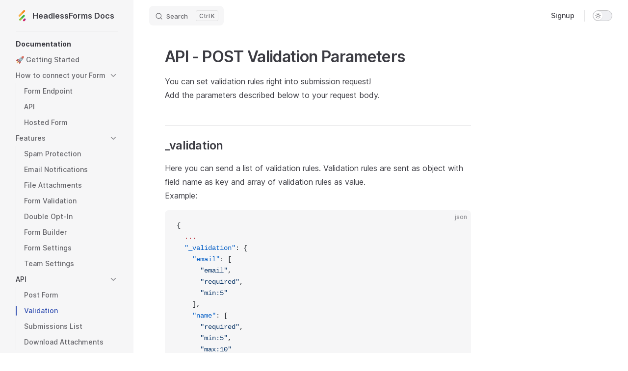

--- FILE ---
content_type: text/html;charset=utf-8
request_url: https://docs.headlessforms.cloud/api_validation
body_size: 7431
content:
<!DOCTYPE html>
<html lang="en" dir="ltr">
  <head>
    <meta charset="utf-8">
    <meta name="viewport" content="width=device-width,initial-scale=1">
    <title>API - POST Validation Parameters | HeadlessForms Documentation</title>
    <meta name="description" content="HeadlessForms Documentation">
    <meta name="generator" content="VitePress v1.0.0-rc.33">
    <link rel="preload stylesheet" href="/assets/style.p0t4BthH.css" as="style">
    
    <script type="module" src="/assets/app.ag_zZeAa.js"></script>
    <link rel="preload" href="/assets/inter-roman-latin.bvIUbFQP.woff2" as="font" type="font/woff2" crossorigin="">
    <link rel="modulepreload" href="/assets/chunks/framework.gbepkmkO.js">
    <link rel="modulepreload" href="/assets/chunks/theme.Og0ufVD9.js">
    <link rel="modulepreload" href="/assets/api_validation.md.8a9cdRqz.lean.js">
    <script id="check-dark-mode">(()=>{const e=localStorage.getItem("vitepress-theme-appearance")||"auto",a=window.matchMedia("(prefers-color-scheme: dark)").matches;(!e||e==="auto"?a:e==="dark")&&document.documentElement.classList.add("dark")})();</script>
    <script id="check-mac-os">document.documentElement.classList.toggle("mac",/Mac|iPhone|iPod|iPad/i.test(navigator.platform));</script>
  </head>
  <body>
    <div id="app"><div class="Layout" data-v-5a346dfe><!--[--><!--]--><!--[--><span tabindex="-1" data-v-0f60ec36></span><a href="#VPContent" class="VPSkipLink visually-hidden" data-v-0f60ec36> Skip to content </a><!--]--><!----><header class="VPNav" data-v-5a346dfe data-v-ae24b3ad><div class="VPNavBar has-sidebar" data-v-ae24b3ad data-v-d83f3580><div class="container" data-v-d83f3580><div class="title" data-v-d83f3580><div class="VPNavBarTitle has-sidebar" data-v-d83f3580 data-v-86d1bed8><a class="title" href="/" data-v-86d1bed8><!--[--><!--]--><!--[--><img class="VPImage logo" src="/logo2.png" alt data-v-8426fc1a><!--]--><!--[-->HeadlessForms Docs<!--]--><!--[--><!--]--></a></div></div><div class="content" data-v-d83f3580><div class="curtain" data-v-d83f3580></div><div class="content-body" data-v-d83f3580><!--[--><!--]--><div class="VPNavBarSearch search" data-v-d83f3580><!--[--><!----><div id="local-search"><button type="button" class="DocSearch DocSearch-Button" aria-label="Search"><span class="DocSearch-Button-Container"><svg class="DocSearch-Search-Icon" width="20" height="20" viewBox="0 0 20 20" aria-label="search icon"><path d="M14.386 14.386l4.0877 4.0877-4.0877-4.0877c-2.9418 2.9419-7.7115 2.9419-10.6533 0-2.9419-2.9418-2.9419-7.7115 0-10.6533 2.9418-2.9419 7.7115-2.9419 10.6533 0 2.9419 2.9418 2.9419 7.7115 0 10.6533z" stroke="currentColor" fill="none" fill-rule="evenodd" stroke-linecap="round" stroke-linejoin="round"></path></svg><span class="DocSearch-Button-Placeholder">Search</span></span><span class="DocSearch-Button-Keys"><kbd class="DocSearch-Button-Key"></kbd><kbd class="DocSearch-Button-Key">K</kbd></span></button></div><!--]--></div><nav aria-labelledby="main-nav-aria-label" class="VPNavBarMenu menu" data-v-d83f3580 data-v-7f418b0f><span id="main-nav-aria-label" class="visually-hidden" data-v-7f418b0f>Main Navigation</span><!--[--><!--[--><a class="VPLink link vp-external-link-icon VPNavBarMenuLink" href="https://app.headlessforms.cloud/register" target="_blank" rel="noreferrer" tabindex="0" data-v-7f418b0f data-v-42ef59de><!--[--><span data-v-42ef59de>Signup</span><!--]--></a><!--]--><!--]--></nav><!----><div class="VPNavBarAppearance appearance" data-v-d83f3580 data-v-e6aabb21><button class="VPSwitch VPSwitchAppearance" type="button" role="switch" title="Switch to dark theme" aria-checked="false" data-v-e6aabb21 data-v-cbbe1149 data-v-b1685198><span class="check" data-v-b1685198><span class="icon" data-v-b1685198><!--[--><svg xmlns="http://www.w3.org/2000/svg" aria-hidden="true" focusable="false" viewbox="0 0 24 24" class="sun" data-v-cbbe1149><path d="M12,18c-3.3,0-6-2.7-6-6s2.7-6,6-6s6,2.7,6,6S15.3,18,12,18zM12,8c-2.2,0-4,1.8-4,4c0,2.2,1.8,4,4,4c2.2,0,4-1.8,4-4C16,9.8,14.2,8,12,8z"></path><path d="M12,4c-0.6,0-1-0.4-1-1V1c0-0.6,0.4-1,1-1s1,0.4,1,1v2C13,3.6,12.6,4,12,4z"></path><path d="M12,24c-0.6,0-1-0.4-1-1v-2c0-0.6,0.4-1,1-1s1,0.4,1,1v2C13,23.6,12.6,24,12,24z"></path><path d="M5.6,6.6c-0.3,0-0.5-0.1-0.7-0.3L3.5,4.9c-0.4-0.4-0.4-1,0-1.4s1-0.4,1.4,0l1.4,1.4c0.4,0.4,0.4,1,0,1.4C6.2,6.5,5.9,6.6,5.6,6.6z"></path><path d="M19.8,20.8c-0.3,0-0.5-0.1-0.7-0.3l-1.4-1.4c-0.4-0.4-0.4-1,0-1.4s1-0.4,1.4,0l1.4,1.4c0.4,0.4,0.4,1,0,1.4C20.3,20.7,20,20.8,19.8,20.8z"></path><path d="M3,13H1c-0.6,0-1-0.4-1-1s0.4-1,1-1h2c0.6,0,1,0.4,1,1S3.6,13,3,13z"></path><path d="M23,13h-2c-0.6,0-1-0.4-1-1s0.4-1,1-1h2c0.6,0,1,0.4,1,1S23.6,13,23,13z"></path><path d="M4.2,20.8c-0.3,0-0.5-0.1-0.7-0.3c-0.4-0.4-0.4-1,0-1.4l1.4-1.4c0.4-0.4,1-0.4,1.4,0s0.4,1,0,1.4l-1.4,1.4C4.7,20.7,4.5,20.8,4.2,20.8z"></path><path d="M18.4,6.6c-0.3,0-0.5-0.1-0.7-0.3c-0.4-0.4-0.4-1,0-1.4l1.4-1.4c0.4-0.4,1-0.4,1.4,0s0.4,1,0,1.4l-1.4,1.4C18.9,6.5,18.6,6.6,18.4,6.6z"></path></svg><svg xmlns="http://www.w3.org/2000/svg" aria-hidden="true" focusable="false" viewbox="0 0 24 24" class="moon" data-v-cbbe1149><path d="M12.1,22c-0.3,0-0.6,0-0.9,0c-5.5-0.5-9.5-5.4-9-10.9c0.4-4.8,4.2-8.6,9-9c0.4,0,0.8,0.2,1,0.5c0.2,0.3,0.2,0.8-0.1,1.1c-2,2.7-1.4,6.4,1.3,8.4c2.1,1.6,5,1.6,7.1,0c0.3-0.2,0.7-0.3,1.1-0.1c0.3,0.2,0.5,0.6,0.5,1c-0.2,2.7-1.5,5.1-3.6,6.8C16.6,21.2,14.4,22,12.1,22zM9.3,4.4c-2.9,1-5,3.6-5.2,6.8c-0.4,4.4,2.8,8.3,7.2,8.7c2.1,0.2,4.2-0.4,5.8-1.8c1.1-0.9,1.9-2.1,2.4-3.4c-2.5,0.9-5.3,0.5-7.5-1.1C9.2,11.4,8.1,7.7,9.3,4.4z"></path></svg><!--]--></span></span></button></div><!----><div class="VPFlyout VPNavBarExtra extra" data-v-d83f3580 data-v-d0bd9dde data-v-9c007e85><button type="button" class="button" aria-haspopup="true" aria-expanded="false" aria-label="extra navigation" data-v-9c007e85><svg xmlns="http://www.w3.org/2000/svg" aria-hidden="true" focusable="false" viewbox="0 0 24 24" class="icon" data-v-9c007e85><circle cx="12" cy="12" r="2"></circle><circle cx="19" cy="12" r="2"></circle><circle cx="5" cy="12" r="2"></circle></svg></button><div class="menu" data-v-9c007e85><div class="VPMenu" data-v-9c007e85 data-v-e7ea1737><!----><!--[--><!--[--><!----><div class="group" data-v-d0bd9dde><div class="item appearance" data-v-d0bd9dde><p class="label" data-v-d0bd9dde>Appearance</p><div class="appearance-action" data-v-d0bd9dde><button class="VPSwitch VPSwitchAppearance" type="button" role="switch" title="Switch to dark theme" aria-checked="false" data-v-d0bd9dde data-v-cbbe1149 data-v-b1685198><span class="check" data-v-b1685198><span class="icon" data-v-b1685198><!--[--><svg xmlns="http://www.w3.org/2000/svg" aria-hidden="true" focusable="false" viewbox="0 0 24 24" class="sun" data-v-cbbe1149><path d="M12,18c-3.3,0-6-2.7-6-6s2.7-6,6-6s6,2.7,6,6S15.3,18,12,18zM12,8c-2.2,0-4,1.8-4,4c0,2.2,1.8,4,4,4c2.2,0,4-1.8,4-4C16,9.8,14.2,8,12,8z"></path><path d="M12,4c-0.6,0-1-0.4-1-1V1c0-0.6,0.4-1,1-1s1,0.4,1,1v2C13,3.6,12.6,4,12,4z"></path><path d="M12,24c-0.6,0-1-0.4-1-1v-2c0-0.6,0.4-1,1-1s1,0.4,1,1v2C13,23.6,12.6,24,12,24z"></path><path d="M5.6,6.6c-0.3,0-0.5-0.1-0.7-0.3L3.5,4.9c-0.4-0.4-0.4-1,0-1.4s1-0.4,1.4,0l1.4,1.4c0.4,0.4,0.4,1,0,1.4C6.2,6.5,5.9,6.6,5.6,6.6z"></path><path d="M19.8,20.8c-0.3,0-0.5-0.1-0.7-0.3l-1.4-1.4c-0.4-0.4-0.4-1,0-1.4s1-0.4,1.4,0l1.4,1.4c0.4,0.4,0.4,1,0,1.4C20.3,20.7,20,20.8,19.8,20.8z"></path><path d="M3,13H1c-0.6,0-1-0.4-1-1s0.4-1,1-1h2c0.6,0,1,0.4,1,1S3.6,13,3,13z"></path><path d="M23,13h-2c-0.6,0-1-0.4-1-1s0.4-1,1-1h2c0.6,0,1,0.4,1,1S23.6,13,23,13z"></path><path d="M4.2,20.8c-0.3,0-0.5-0.1-0.7-0.3c-0.4-0.4-0.4-1,0-1.4l1.4-1.4c0.4-0.4,1-0.4,1.4,0s0.4,1,0,1.4l-1.4,1.4C4.7,20.7,4.5,20.8,4.2,20.8z"></path><path d="M18.4,6.6c-0.3,0-0.5-0.1-0.7-0.3c-0.4-0.4-0.4-1,0-1.4l1.4-1.4c0.4-0.4,1-0.4,1.4,0s0.4,1,0,1.4l-1.4,1.4C18.9,6.5,18.6,6.6,18.4,6.6z"></path></svg><svg xmlns="http://www.w3.org/2000/svg" aria-hidden="true" focusable="false" viewbox="0 0 24 24" class="moon" data-v-cbbe1149><path d="M12.1,22c-0.3,0-0.6,0-0.9,0c-5.5-0.5-9.5-5.4-9-10.9c0.4-4.8,4.2-8.6,9-9c0.4,0,0.8,0.2,1,0.5c0.2,0.3,0.2,0.8-0.1,1.1c-2,2.7-1.4,6.4,1.3,8.4c2.1,1.6,5,1.6,7.1,0c0.3-0.2,0.7-0.3,1.1-0.1c0.3,0.2,0.5,0.6,0.5,1c-0.2,2.7-1.5,5.1-3.6,6.8C16.6,21.2,14.4,22,12.1,22zM9.3,4.4c-2.9,1-5,3.6-5.2,6.8c-0.4,4.4,2.8,8.3,7.2,8.7c2.1,0.2,4.2-0.4,5.8-1.8c1.1-0.9,1.9-2.1,2.4-3.4c-2.5,0.9-5.3,0.5-7.5-1.1C9.2,11.4,8.1,7.7,9.3,4.4z"></path></svg><!--]--></span></span></button></div></div></div><!----><!--]--><!--]--></div></div></div><!--[--><!--]--><button type="button" class="VPNavBarHamburger hamburger" aria-label="mobile navigation" aria-expanded="false" aria-controls="VPNavScreen" data-v-d83f3580 data-v-e5dd9c1c><span class="container" data-v-e5dd9c1c><span class="top" data-v-e5dd9c1c></span><span class="middle" data-v-e5dd9c1c></span><span class="bottom" data-v-e5dd9c1c></span></span></button></div></div></div></div><!----></header><div class="VPLocalNav reached-top" data-v-5a346dfe data-v-f84a0989><button class="menu" aria-expanded="false" aria-controls="VPSidebarNav" data-v-f84a0989><svg xmlns="http://www.w3.org/2000/svg" aria-hidden="true" focusable="false" viewbox="0 0 24 24" class="menu-icon" data-v-f84a0989><path d="M17,11H3c-0.6,0-1-0.4-1-1s0.4-1,1-1h14c0.6,0,1,0.4,1,1S17.6,11,17,11z"></path><path d="M21,7H3C2.4,7,2,6.6,2,6s0.4-1,1-1h18c0.6,0,1,0.4,1,1S21.6,7,21,7z"></path><path d="M21,15H3c-0.6,0-1-0.4-1-1s0.4-1,1-1h18c0.6,0,1,0.4,1,1S21.6,15,21,15z"></path><path d="M17,19H3c-0.6,0-1-0.4-1-1s0.4-1,1-1h14c0.6,0,1,0.4,1,1S17.6,19,17,19z"></path></svg><span class="menu-text" data-v-f84a0989>Menu</span></button><div class="VPLocalNavOutlineDropdown" style="--vp-vh:0px;" data-v-f84a0989 data-v-1c15a60a><button data-v-1c15a60a>Return to top</button><!----></div></div><aside class="VPSidebar" data-v-5a346dfe data-v-7f44e717><div class="curtain" data-v-7f44e717></div><nav class="nav" id="VPSidebarNav" aria-labelledby="sidebar-aria-label" tabindex="-1" data-v-7f44e717><span class="visually-hidden" id="sidebar-aria-label" data-v-7f44e717> Sidebar Navigation </span><!--[--><!--]--><!--[--><div class="group" data-v-7f44e717><section class="VPSidebarItem level-0 has-active" data-v-7f44e717 data-v-e31bd47b><div class="item" role="button" tabindex="0" data-v-e31bd47b><div class="indicator" data-v-e31bd47b></div><h2 class="text" data-v-e31bd47b>Documentation</h2><!----></div><div class="items" data-v-e31bd47b><!--[--><div class="VPSidebarItem level-1 is-link" data-v-e31bd47b data-v-e31bd47b><div class="item" data-v-e31bd47b><div class="indicator" data-v-e31bd47b></div><a class="VPLink link link" href="/start" data-v-e31bd47b><!--[--><p class="text" data-v-e31bd47b>🚀 Getting Started </p><!--]--></a><!----></div><!----></div><section class="VPSidebarItem level-1 collapsible" data-v-e31bd47b data-v-e31bd47b><div class="item" role="button" tabindex="0" data-v-e31bd47b><div class="indicator" data-v-e31bd47b></div><h3 class="text" data-v-e31bd47b>How to connect your Form</h3><div class="caret" role="button" aria-label="toggle section" tabindex="0" data-v-e31bd47b><svg xmlns="http://www.w3.org/2000/svg" aria-hidden="true" focusable="false" viewbox="0 0 24 24" class="caret-icon" data-v-e31bd47b><path d="M9,19c-0.3,0-0.5-0.1-0.7-0.3c-0.4-0.4-0.4-1,0-1.4l5.3-5.3L8.3,6.7c-0.4-0.4-0.4-1,0-1.4s1-0.4,1.4,0l6,6c0.4,0.4,0.4,1,0,1.4l-6,6C9.5,18.9,9.3,19,9,19z"></path></svg></div></div><div class="items" data-v-e31bd47b><!--[--><div class="VPSidebarItem level-2 is-link" data-v-e31bd47b data-v-e31bd47b><div class="item" data-v-e31bd47b><div class="indicator" data-v-e31bd47b></div><a class="VPLink link link" href="/formpost" data-v-e31bd47b><!--[--><p class="text" data-v-e31bd47b>Form Endpoint</p><!--]--></a><!----></div><!----></div><div class="VPSidebarItem level-2 is-link" data-v-e31bd47b data-v-e31bd47b><div class="item" data-v-e31bd47b><div class="indicator" data-v-e31bd47b></div><a class="VPLink link link" href="/api_post" data-v-e31bd47b><!--[--><p class="text" data-v-e31bd47b>API</p><!--]--></a><!----></div><!----></div><div class="VPSidebarItem level-2 is-link" data-v-e31bd47b data-v-e31bd47b><div class="item" data-v-e31bd47b><div class="indicator" data-v-e31bd47b></div><a class="VPLink link link" href="/hosted" data-v-e31bd47b><!--[--><p class="text" data-v-e31bd47b>Hosted Form</p><!--]--></a><!----></div><!----></div><!--]--></div></section><section class="VPSidebarItem level-1 collapsible" data-v-e31bd47b data-v-e31bd47b><div class="item" role="button" tabindex="0" data-v-e31bd47b><div class="indicator" data-v-e31bd47b></div><h3 class="text" data-v-e31bd47b>Features</h3><div class="caret" role="button" aria-label="toggle section" tabindex="0" data-v-e31bd47b><svg xmlns="http://www.w3.org/2000/svg" aria-hidden="true" focusable="false" viewbox="0 0 24 24" class="caret-icon" data-v-e31bd47b><path d="M9,19c-0.3,0-0.5-0.1-0.7-0.3c-0.4-0.4-0.4-1,0-1.4l5.3-5.3L8.3,6.7c-0.4-0.4-0.4-1,0-1.4s1-0.4,1.4,0l6,6c0.4,0.4,0.4,1,0,1.4l-6,6C9.5,18.9,9.3,19,9,19z"></path></svg></div></div><div class="items" data-v-e31bd47b><!--[--><div class="VPSidebarItem level-2 is-link" data-v-e31bd47b data-v-e31bd47b><div class="item" data-v-e31bd47b><div class="indicator" data-v-e31bd47b></div><a class="VPLink link link" href="/spam" data-v-e31bd47b><!--[--><p class="text" data-v-e31bd47b>Spam Protection</p><!--]--></a><!----></div><!----></div><div class="VPSidebarItem level-2 is-link" data-v-e31bd47b data-v-e31bd47b><div class="item" data-v-e31bd47b><div class="indicator" data-v-e31bd47b></div><a class="VPLink link link" href="/notifications" data-v-e31bd47b><!--[--><p class="text" data-v-e31bd47b>Email Notifications</p><!--]--></a><!----></div><!----></div><div class="VPSidebarItem level-2 is-link" data-v-e31bd47b data-v-e31bd47b><div class="item" data-v-e31bd47b><div class="indicator" data-v-e31bd47b></div><a class="VPLink link link" href="/attachments" data-v-e31bd47b><!--[--><p class="text" data-v-e31bd47b>File Attachments</p><!--]--></a><!----></div><!----></div><div class="VPSidebarItem level-2 is-link" data-v-e31bd47b data-v-e31bd47b><div class="item" data-v-e31bd47b><div class="indicator" data-v-e31bd47b></div><a class="VPLink link link" href="/validation" data-v-e31bd47b><!--[--><p class="text" data-v-e31bd47b>Form Validation</p><!--]--></a><!----></div><!----></div><div class="VPSidebarItem level-2 is-link" data-v-e31bd47b data-v-e31bd47b><div class="item" data-v-e31bd47b><div class="indicator" data-v-e31bd47b></div><a class="VPLink link link" href="/doi" data-v-e31bd47b><!--[--><p class="text" data-v-e31bd47b>Double Opt-In</p><!--]--></a><!----></div><!----></div><div class="VPSidebarItem level-2 is-link" data-v-e31bd47b data-v-e31bd47b><div class="item" data-v-e31bd47b><div class="indicator" data-v-e31bd47b></div><a class="VPLink link link" href="/builder" data-v-e31bd47b><!--[--><p class="text" data-v-e31bd47b>Form Builder</p><!--]--></a><!----></div><!----></div><div class="VPSidebarItem level-2 is-link" data-v-e31bd47b data-v-e31bd47b><div class="item" data-v-e31bd47b><div class="indicator" data-v-e31bd47b></div><a class="VPLink link link" href="/form-settings" data-v-e31bd47b><!--[--><p class="text" data-v-e31bd47b>Form Settings</p><!--]--></a><!----></div><!----></div><div class="VPSidebarItem level-2 is-link" data-v-e31bd47b data-v-e31bd47b><div class="item" data-v-e31bd47b><div class="indicator" data-v-e31bd47b></div><a class="VPLink link link" href="/team-settings" data-v-e31bd47b><!--[--><p class="text" data-v-e31bd47b>Team Settings</p><!--]--></a><!----></div><!----></div><!--]--></div></section><section class="VPSidebarItem level-1 collapsible has-active" data-v-e31bd47b data-v-e31bd47b><div class="item" role="button" tabindex="0" data-v-e31bd47b><div class="indicator" data-v-e31bd47b></div><h3 class="text" data-v-e31bd47b>API</h3><div class="caret" role="button" aria-label="toggle section" tabindex="0" data-v-e31bd47b><svg xmlns="http://www.w3.org/2000/svg" aria-hidden="true" focusable="false" viewbox="0 0 24 24" class="caret-icon" data-v-e31bd47b><path d="M9,19c-0.3,0-0.5-0.1-0.7-0.3c-0.4-0.4-0.4-1,0-1.4l5.3-5.3L8.3,6.7c-0.4-0.4-0.4-1,0-1.4s1-0.4,1.4,0l6,6c0.4,0.4,0.4,1,0,1.4l-6,6C9.5,18.9,9.3,19,9,19z"></path></svg></div></div><div class="items" data-v-e31bd47b><!--[--><div class="VPSidebarItem level-2 is-link" data-v-e31bd47b data-v-e31bd47b><div class="item" data-v-e31bd47b><div class="indicator" data-v-e31bd47b></div><a class="VPLink link link" href="/api_post" data-v-e31bd47b><!--[--><p class="text" data-v-e31bd47b>Post Form</p><!--]--></a><!----></div><!----></div><div class="VPSidebarItem level-2 is-link" data-v-e31bd47b data-v-e31bd47b><div class="item" data-v-e31bd47b><div class="indicator" data-v-e31bd47b></div><a class="VPLink link link" href="/api_validation" data-v-e31bd47b><!--[--><p class="text" data-v-e31bd47b>Validation</p><!--]--></a><!----></div><!----></div><div class="VPSidebarItem level-2 is-link" data-v-e31bd47b data-v-e31bd47b><div class="item" data-v-e31bd47b><div class="indicator" data-v-e31bd47b></div><a class="VPLink link link" href="/api_submission" data-v-e31bd47b><!--[--><p class="text" data-v-e31bd47b>Submissions List</p><!--]--></a><!----></div><!----></div><div class="VPSidebarItem level-2 is-link" data-v-e31bd47b data-v-e31bd47b><div class="item" data-v-e31bd47b><div class="indicator" data-v-e31bd47b></div><a class="VPLink link link" href="/api_attachments_download" data-v-e31bd47b><!--[--><p class="text" data-v-e31bd47b>Download Attachments</p><!--]--></a><!----></div><!----></div><!--]--></div></section><section class="VPSidebarItem level-1 collapsible" data-v-e31bd47b data-v-e31bd47b><div class="item" role="button" tabindex="0" data-v-e31bd47b><div class="indicator" data-v-e31bd47b></div><h3 class="text" data-v-e31bd47b>🧩 Integrations</h3><div class="caret" role="button" aria-label="toggle section" tabindex="0" data-v-e31bd47b><svg xmlns="http://www.w3.org/2000/svg" aria-hidden="true" focusable="false" viewbox="0 0 24 24" class="caret-icon" data-v-e31bd47b><path d="M9,19c-0.3,0-0.5-0.1-0.7-0.3c-0.4-0.4-0.4-1,0-1.4l5.3-5.3L8.3,6.7c-0.4-0.4-0.4-1,0-1.4s1-0.4,1.4,0l6,6c0.4,0.4,0.4,1,0,1.4l-6,6C9.5,18.9,9.3,19,9,19z"></path></svg></div></div><div class="items" data-v-e31bd47b><!--[--><div class="VPSidebarItem level-2 is-link" data-v-e31bd47b data-v-e31bd47b><div class="item" data-v-e31bd47b><div class="indicator" data-v-e31bd47b></div><a class="VPLink link link" href="/zapier" data-v-e31bd47b><!--[--><p class="text" data-v-e31bd47b>Zapier</p><!--]--></a><!----></div><!----></div><div class="VPSidebarItem level-2 is-link" data-v-e31bd47b data-v-e31bd47b><div class="item" data-v-e31bd47b><div class="indicator" data-v-e31bd47b></div><a class="VPLink link link" href="/webhooks" data-v-e31bd47b><!--[--><p class="text" data-v-e31bd47b>Webhooks</p><!--]--></a><!----></div><!----></div><!--]--></div></section><!--]--></div></section></div><!--]--><!--[--><!--]--></nav></aside><div class="VPContent has-sidebar" id="VPContent" data-v-5a346dfe data-v-669faec9><div class="VPDoc has-sidebar has-aside" data-v-669faec9 data-v-6b87e69f><!--[--><!--]--><div class="container" data-v-6b87e69f><div class="aside" data-v-6b87e69f><div class="aside-curtain" data-v-6b87e69f></div><div class="aside-container" data-v-6b87e69f><div class="aside-content" data-v-6b87e69f><div class="VPDocAside" data-v-6b87e69f data-v-3f215769><!--[--><!--]--><!--[--><!--]--><div class="VPDocAsideOutline" role="navigation" data-v-3f215769 data-v-d330b1bb><div class="content" data-v-d330b1bb><div class="outline-marker" data-v-d330b1bb></div><div class="outline-title" role="heading" aria-level="2" data-v-d330b1bb>On this page</div><nav aria-labelledby="doc-outline-aria-label" data-v-d330b1bb><span class="visually-hidden" id="doc-outline-aria-label" data-v-d330b1bb> Table of Contents for current page </span><ul class="root" data-v-d330b1bb data-v-d0ee3533><!--[--><!--]--></ul></nav></div></div><!--[--><!--]--><div class="spacer" data-v-3f215769></div><!--[--><!--]--><!----><!--[--><!--]--><!--[--><!--]--></div></div></div></div><div class="content" data-v-6b87e69f><div class="content-container" data-v-6b87e69f><!--[--><!--]--><!----><main class="main" data-v-6b87e69f><div style="position:relative;" class="vp-doc _api_validation" data-v-6b87e69f><div><h1 id="api-post-validation-parameters" tabindex="-1">API - POST Validation Parameters <a class="header-anchor" href="#api-post-validation-parameters" aria-label="Permalink to &quot;API - POST Validation Parameters&quot;">​</a></h1><p>You can set validation rules right into submission request!<br> Add the parameters described below to your request body.</p><h2 id="validation" tabindex="-1">_validation <a class="header-anchor" href="#validation" aria-label="Permalink to &quot;_validation&quot;">​</a></h2><p>Here you can send a list of validation rules. Validation rules are sent as object with field name as key and array of validation rules as value.<br> Example:</p><div class="language-json vp-adaptive-theme"><button title="Copy Code" class="copy"></button><span class="lang">json</span><pre class="shiki shiki-themes github-light github-dark vp-code"><code><span class="line"><span style="--shiki-light:#24292E;--shiki-dark:#E1E4E8;">{</span></span>
<span class="line"><span style="--shiki-light:#B31D28;--shiki-dark:#FDAEB7;--shiki-light-font-style:italic;--shiki-dark-font-style:italic;">  ...</span></span>
<span class="line"><span style="--shiki-light:#005CC5;--shiki-dark:#79B8FF;">  &quot;_validation&quot;</span><span style="--shiki-light:#24292E;--shiki-dark:#E1E4E8;">: {</span></span>
<span class="line"><span style="--shiki-light:#005CC5;--shiki-dark:#79B8FF;">    &quot;email&quot;</span><span style="--shiki-light:#24292E;--shiki-dark:#E1E4E8;">: [</span></span>
<span class="line"><span style="--shiki-light:#032F62;--shiki-dark:#9ECBFF;">      &quot;email&quot;</span><span style="--shiki-light:#24292E;--shiki-dark:#E1E4E8;">,</span></span>
<span class="line"><span style="--shiki-light:#032F62;--shiki-dark:#9ECBFF;">      &quot;required&quot;</span><span style="--shiki-light:#24292E;--shiki-dark:#E1E4E8;">,</span></span>
<span class="line"><span style="--shiki-light:#032F62;--shiki-dark:#9ECBFF;">      &quot;min:5&quot;</span></span>
<span class="line"><span style="--shiki-light:#24292E;--shiki-dark:#E1E4E8;">    ],</span></span>
<span class="line"><span style="--shiki-light:#005CC5;--shiki-dark:#79B8FF;">    &quot;name&quot;</span><span style="--shiki-light:#24292E;--shiki-dark:#E1E4E8;">: [</span></span>
<span class="line"><span style="--shiki-light:#032F62;--shiki-dark:#9ECBFF;">      &quot;required&quot;</span><span style="--shiki-light:#24292E;--shiki-dark:#E1E4E8;">,</span></span>
<span class="line"><span style="--shiki-light:#032F62;--shiki-dark:#9ECBFF;">      &quot;min:5&quot;</span><span style="--shiki-light:#24292E;--shiki-dark:#E1E4E8;">,</span></span>
<span class="line"><span style="--shiki-light:#032F62;--shiki-dark:#9ECBFF;">      &quot;max:10&quot;</span></span>
<span class="line"><span style="--shiki-light:#24292E;--shiki-dark:#E1E4E8;">    ]</span></span>
<span class="line"><span style="--shiki-light:#24292E;--shiki-dark:#E1E4E8;">  },</span></span>
<span class="line"><span style="--shiki-light:#B31D28;--shiki-dark:#FDAEB7;--shiki-light-font-style:italic;--shiki-dark-font-style:italic;">  ...</span></span>
<span class="line"><span style="--shiki-light:#24292E;--shiki-dark:#E1E4E8;">}</span></span></code></pre></div><h3 id="available-validation-rules" tabindex="-1">Available validation rules <a class="header-anchor" href="#available-validation-rules" aria-label="Permalink to &quot;Available validation rules&quot;">​</a></h3><table><thead><tr><th>Rule</th><th>Description</th><th>Default Message</th></tr></thead><tbody><tr><td>required</td><td>Field is required</td><td>The :attribute field is required.</td></tr><tr><td>email</td><td>Accept a valid email address only</td><td>The :attribute must be a valid email address.</td></tr><tr><td>string</td><td>Accept any text</td><td>The :attribute must be a string.</td></tr><tr><td>min:n</td><td>Accept a string with &gt;=n characters or numeric value &gt;=n</td><td>The :attribute must be at least :min characters.</td></tr><tr><td>max:n</td><td>Accept a string with &lt;=n characters or numeric value &lt;=n</td><td>The :attribute may not be greater than :max characters.</td></tr><tr><td>numeric</td><td>Accept only numeric characters</td><td>The :attribute must be a number.</td></tr><tr><td>date</td><td>Accept date string</td><td>The :attribute is not a valid date.</td></tr></tbody></table><div class="warning custom-block"><p class="custom-block-title">WARNING</p><p>If you include validation rules in your request, they <strong>override your form validation rules</strong> if any are set up!</p></div><h2 id="validation-messages" tabindex="-1">_validation_messages <a class="header-anchor" href="#validation-messages" aria-label="Permalink to &quot;_validation_messages&quot;">​</a></h2><p>Optionaly you can customize the validation messages for each field and validation. In the message you can work with placeholders starting with &quot;:&quot;.</p><div class="language-json vp-adaptive-theme"><button title="Copy Code" class="copy"></button><span class="lang">json</span><pre class="shiki shiki-themes github-light github-dark vp-code"><code><span class="line"><span style="--shiki-light:#24292E;--shiki-dark:#E1E4E8;">{</span></span>
<span class="line"><span style="--shiki-light:#B31D28;--shiki-dark:#FDAEB7;--shiki-light-font-style:italic;--shiki-dark-font-style:italic;">  ...</span></span>
<span class="line"><span style="--shiki-light:#005CC5;--shiki-dark:#79B8FF;">    &quot;_validation_messages&quot;</span><span style="--shiki-light:#24292E;--shiki-dark:#E1E4E8;">: {</span></span>
<span class="line"><span style="--shiki-light:#005CC5;--shiki-dark:#79B8FF;">      &quot;email&quot;</span><span style="--shiki-light:#24292E;--shiki-dark:#E1E4E8;">: {                                </span><span style="--shiki-light:#6A737D;--shiki-dark:#6A737D;">// Field name</span></span>
<span class="line"><span style="--shiki-light:#005CC5;--shiki-dark:#79B8FF;">        &quot;type&quot;</span><span style="--shiki-light:#24292E;--shiki-dark:#E1E4E8;">: </span><span style="--shiki-light:#032F62;--shiki-dark:#9ECBFF;">&quot;Incorrect email address&quot;</span><span style="--shiki-light:#24292E;--shiki-dark:#E1E4E8;">,      </span><span style="--shiki-light:#6A737D;--shiki-dark:#6A737D;">// Rule followed by Validation Message</span></span>
<span class="line"><span style="--shiki-light:#005CC5;--shiki-dark:#79B8FF;">        &quot;required&quot;</span><span style="--shiki-light:#24292E;--shiki-dark:#E1E4E8;">: </span><span style="--shiki-light:#032F62;--shiki-dark:#9ECBFF;">&quot;Missing custom :attribute attribute!&quot;</span></span>
<span class="line"><span style="--shiki-light:#24292E;--shiki-dark:#E1E4E8;">      }</span></span>
<span class="line"><span style="--shiki-light:#24292E;--shiki-dark:#E1E4E8;">    },</span></span>
<span class="line"><span style="--shiki-light:#B31D28;--shiki-dark:#FDAEB7;--shiki-light-font-style:italic;--shiki-dark-font-style:italic;">  ...</span></span>
<span class="line"><span style="--shiki-light:#24292E;--shiki-dark:#E1E4E8;">}</span></span></code></pre></div><h2 id="validation-behavior" tabindex="-1">_validation_behavior <a class="header-anchor" href="#validation-behavior" aria-label="Permalink to &quot;_validation_behavior&quot;">​</a></h2><p>Determines validator behaviour.</p><div class="warning custom-block"><p class="custom-block-title">WARNING</p><p>Ignored if &#39;_validation&#39; object is not passed</p></div><h3 id="available-options" tabindex="-1">Available options <a class="header-anchor" href="#available-options" aria-label="Permalink to &quot;Available options&quot;">​</a></h3><br><h4 id="validate-and-return-default" tabindex="-1">validate_and_return (Default) <a class="header-anchor" href="#validate-and-return-default" aria-label="Permalink to &quot;validate_and_return (Default)&quot;">​</a></h4><p>If validation fails validation errors are returned and submission is not saved.</p><h4 id="validate-and-save" tabindex="-1">validate_and_save <a class="header-anchor" href="#validate-and-save" aria-label="Permalink to &quot;validate_and_save&quot;">​</a></h4><p>The submission is stored anyway. If validation fails the submission is marked as <code>invalid</code> and validation errors are stored in meta data.</p><h2 id="examples-with-validation-rules" tabindex="-1">Examples with validation rules <a class="header-anchor" href="#examples-with-validation-rules" aria-label="Permalink to &quot;Examples with validation rules&quot;">​</a></h2><h3 id="json" tabindex="-1">JSON <a class="header-anchor" href="#json" aria-label="Permalink to &quot;JSON&quot;">​</a></h3><div class="language-json vp-adaptive-theme"><button title="Copy Code" class="copy"></button><span class="lang">json</span><pre class="shiki shiki-themes github-light github-dark vp-code"><code><span class="line"><span style="--shiki-light:#24292E;--shiki-dark:#E1E4E8;">{</span></span>
<span class="line"><span style="--shiki-light:#005CC5;--shiki-dark:#79B8FF;">    &quot;email&quot;</span><span style="--shiki-light:#24292E;--shiki-dark:#E1E4E8;">: </span><span style="--shiki-light:#032F62;--shiki-dark:#9ECBFF;">&quot;john@mail.com&quot;</span><span style="--shiki-light:#24292E;--shiki-dark:#E1E4E8;">,</span></span>
<span class="line"><span style="--shiki-light:#005CC5;--shiki-dark:#79B8FF;">    &quot;name&quot;</span><span style="--shiki-light:#24292E;--shiki-dark:#E1E4E8;">: </span><span style="--shiki-light:#032F62;--shiki-dark:#9ECBFF;">&quot;John Doe&quot;</span><span style="--shiki-light:#24292E;--shiki-dark:#E1E4E8;">,</span></span>
<span class="line"><span style="--shiki-light:#005CC5;--shiki-dark:#79B8FF;">    &quot;_validation&quot;</span><span style="--shiki-light:#24292E;--shiki-dark:#E1E4E8;">: {</span></span>
<span class="line"><span style="--shiki-light:#005CC5;--shiki-dark:#79B8FF;">    	&quot;email&quot;</span><span style="--shiki-light:#24292E;--shiki-dark:#E1E4E8;">: [</span></span>
<span class="line"><span style="--shiki-light:#032F62;--shiki-dark:#9ECBFF;">    		&quot;email&quot;</span><span style="--shiki-light:#24292E;--shiki-dark:#E1E4E8;">,</span></span>
<span class="line"><span style="--shiki-light:#032F62;--shiki-dark:#9ECBFF;">    		&quot;required&quot;</span><span style="--shiki-light:#24292E;--shiki-dark:#E1E4E8;">,</span></span>
<span class="line"><span style="--shiki-light:#032F62;--shiki-dark:#9ECBFF;">    		&quot;min:5&quot;</span></span>
<span class="line"><span style="--shiki-light:#24292E;--shiki-dark:#E1E4E8;">    	],</span></span>
<span class="line"><span style="--shiki-light:#005CC5;--shiki-dark:#79B8FF;">    	&quot;name&quot;</span><span style="--shiki-light:#24292E;--shiki-dark:#E1E4E8;">: [</span></span>
<span class="line"><span style="--shiki-light:#032F62;--shiki-dark:#9ECBFF;">    		&quot;required&quot;</span><span style="--shiki-light:#24292E;--shiki-dark:#E1E4E8;">,</span></span>
<span class="line"><span style="--shiki-light:#032F62;--shiki-dark:#9ECBFF;">    		&quot;min:5&quot;</span><span style="--shiki-light:#24292E;--shiki-dark:#E1E4E8;">,</span></span>
<span class="line"><span style="--shiki-light:#032F62;--shiki-dark:#9ECBFF;">    		&quot;max:10&quot;</span></span>
<span class="line"><span style="--shiki-light:#24292E;--shiki-dark:#E1E4E8;">		]</span></span>
<span class="line"><span style="--shiki-light:#24292E;--shiki-dark:#E1E4E8;">    },</span></span>
<span class="line"><span style="--shiki-light:#005CC5;--shiki-dark:#79B8FF;">    &quot;_validation_messages&quot;</span><span style="--shiki-light:#24292E;--shiki-dark:#E1E4E8;">: {</span></span>
<span class="line"><span style="--shiki-light:#005CC5;--shiki-dark:#79B8FF;">    	&quot;email&quot;</span><span style="--shiki-light:#24292E;--shiki-dark:#E1E4E8;">: {</span></span>
<span class="line"><span style="--shiki-light:#005CC5;--shiki-dark:#79B8FF;">    		&quot;type&quot;</span><span style="--shiki-light:#24292E;--shiki-dark:#E1E4E8;">: </span><span style="--shiki-light:#032F62;--shiki-dark:#9ECBFF;">&quot;Incorrect email address&quot;</span><span style="--shiki-light:#24292E;--shiki-dark:#E1E4E8;">,</span></span>
<span class="line"><span style="--shiki-light:#005CC5;--shiki-dark:#79B8FF;">    		&quot;required&quot;</span><span style="--shiki-light:#24292E;--shiki-dark:#E1E4E8;">: </span><span style="--shiki-light:#032F62;--shiki-dark:#9ECBFF;">&quot;Missing custom :attribute attribute!&quot;</span></span>
<span class="line"><span style="--shiki-light:#24292E;--shiki-dark:#E1E4E8;">    	},</span></span>
<span class="line"><span style="--shiki-light:#005CC5;--shiki-dark:#79B8FF;">    	&quot;name&quot;</span><span style="--shiki-light:#24292E;--shiki-dark:#E1E4E8;">: {</span></span>
<span class="line"><span style="--shiki-light:#005CC5;--shiki-dark:#79B8FF;">    		&quot;required&quot;</span><span style="--shiki-light:#24292E;--shiki-dark:#E1E4E8;">: </span><span style="--shiki-light:#032F62;--shiki-dark:#9ECBFF;">&quot;You forget to enter :attribute&quot;</span><span style="--shiki-light:#24292E;--shiki-dark:#E1E4E8;">,</span></span>
<span class="line"><span style="--shiki-light:#005CC5;--shiki-dark:#79B8FF;">    		&quot;max&quot;</span><span style="--shiki-light:#24292E;--shiki-dark:#E1E4E8;">:  </span><span style="--shiki-light:#032F62;--shiki-dark:#9ECBFF;">&quot;Should be maximum :max letters&quot;</span></span>
<span class="line"><span style="--shiki-light:#24292E;--shiki-dark:#E1E4E8;">    	}</span></span>
<span class="line"><span style="--shiki-light:#24292E;--shiki-dark:#E1E4E8;">    },</span></span>
<span class="line"><span style="--shiki-light:#005CC5;--shiki-dark:#79B8FF;">    &quot;_validation_behavior&quot;</span><span style="--shiki-light:#24292E;--shiki-dark:#E1E4E8;">: </span><span style="--shiki-light:#032F62;--shiki-dark:#9ECBFF;">&quot;validate_and_return&quot;</span><span style="--shiki-light:#6A737D;--shiki-dark:#6A737D;"> // Possible values: &#39;validate_and_return&#39;, &#39;validate_and_save&#39;;</span></span>
<span class="line"><span style="--shiki-light:#6A737D;--shiki-dark:#6A737D;">                                                  // Default value: &#39;validate_and_return&#39;;</span></span>
<span class="line"><span style="--shiki-light:#6A737D;--shiki-dark:#6A737D;">                                                  // Ignored if &#39;_validation&#39; object is not passed</span></span>
<span class="line"><span style="--shiki-light:#24292E;--shiki-dark:#E1E4E8;">}</span></span></code></pre></div><h3 id="curl" tabindex="-1">CURL <a class="header-anchor" href="#curl" aria-label="Permalink to &quot;CURL&quot;">​</a></h3><div class="language-sh vp-adaptive-theme"><button title="Copy Code" class="copy"></button><span class="lang">sh</span><pre class="shiki shiki-themes github-light github-dark vp-code"><code><span class="line"><span style="--shiki-light:#6F42C1;--shiki-dark:#B392F0;">curl</span><span style="--shiki-light:#005CC5;--shiki-dark:#79B8FF;"> --location</span><span style="--shiki-light:#005CC5;--shiki-dark:#79B8FF;"> --request</span><span style="--shiki-light:#032F62;--shiki-dark:#9ECBFF;"> POST</span><span style="--shiki-light:#032F62;--shiki-dark:#9ECBFF;"> &#39;https://api.headlessforms.cloud/api/v1/form/{FORM_TOKEN}&#39;</span><span style="--shiki-light:#005CC5;--shiki-dark:#79B8FF;"> \</span></span>
<span class="line"><span style="--shiki-light:#24292E;--shiki-dark:#E1E4E8;">--header </span><span style="--shiki-light:#032F62;--shiki-dark:#9ECBFF;">&#39;Content-Type: application/json&#39;</span><span style="--shiki-light:#005CC5;--shiki-dark:#79B8FF;"> \</span></span>
<span class="line"><span style="--shiki-light:#24292E;--shiki-dark:#E1E4E8;">--header </span><span style="--shiki-light:#032F62;--shiki-dark:#9ECBFF;">&#39;Accept: application/json&#39;</span><span style="--shiki-light:#005CC5;--shiki-dark:#79B8FF;"> \</span></span>
<span class="line"><span style="--shiki-light:#24292E;--shiki-dark:#E1E4E8;">--data-raw </span><span style="--shiki-light:#032F62;--shiki-dark:#9ECBFF;">&#39;{</span></span>
<span class="line"><span style="--shiki-light:#032F62;--shiki-dark:#9ECBFF;">    &quot;email&quot;: &quot;john@mail.com&quot;,</span></span>
<span class="line"><span style="--shiki-light:#032F62;--shiki-dark:#9ECBFF;">    &quot;name&quot;: &quot;John Doe&quot;,</span></span>
<span class="line"><span style="--shiki-light:#032F62;--shiki-dark:#9ECBFF;">    &quot;_validation&quot;: {</span></span>
<span class="line"><span style="--shiki-light:#032F62;--shiki-dark:#9ECBFF;">    	&quot;email&quot;: [</span></span>
<span class="line"><span style="--shiki-light:#032F62;--shiki-dark:#9ECBFF;">    		&quot;email&quot;,</span></span>
<span class="line"><span style="--shiki-light:#032F62;--shiki-dark:#9ECBFF;">    		&quot;required&quot;,</span></span>
<span class="line"><span style="--shiki-light:#032F62;--shiki-dark:#9ECBFF;">    		&quot;min:5&quot;</span></span>
<span class="line"><span style="--shiki-light:#032F62;--shiki-dark:#9ECBFF;">    	],</span></span>
<span class="line"><span style="--shiki-light:#032F62;--shiki-dark:#9ECBFF;">    	&quot;name&quot;: [</span></span>
<span class="line"><span style="--shiki-light:#032F62;--shiki-dark:#9ECBFF;">    		&quot;required&quot;,</span></span>
<span class="line"><span style="--shiki-light:#032F62;--shiki-dark:#9ECBFF;">    		&quot;min:5&quot;,</span></span>
<span class="line"><span style="--shiki-light:#032F62;--shiki-dark:#9ECBFF;">    		&quot;max:10&quot;</span></span>
<span class="line"><span style="--shiki-light:#032F62;--shiki-dark:#9ECBFF;">		]</span></span>
<span class="line"><span style="--shiki-light:#032F62;--shiki-dark:#9ECBFF;">    },</span></span>
<span class="line"><span style="--shiki-light:#032F62;--shiki-dark:#9ECBFF;">    &quot;_validation_messages&quot;: {</span></span>
<span class="line"><span style="--shiki-light:#032F62;--shiki-dark:#9ECBFF;">    	&quot;email&quot;: {</span></span>
<span class="line"><span style="--shiki-light:#032F62;--shiki-dark:#9ECBFF;">    		&quot;type&quot;: &quot;Incorrect email address&quot;,</span></span>
<span class="line"><span style="--shiki-light:#032F62;--shiki-dark:#9ECBFF;">    		&quot;required&quot;: &quot;Missing custom :attribute attribute!&quot;</span></span>
<span class="line"><span style="--shiki-light:#032F62;--shiki-dark:#9ECBFF;">    	},</span></span>
<span class="line"><span style="--shiki-light:#032F62;--shiki-dark:#9ECBFF;">    	&quot;name&quot;: {</span></span>
<span class="line"><span style="--shiki-light:#032F62;--shiki-dark:#9ECBFF;">    		&quot;max&quot;:  &quot;Should be maximum :max letters&quot;,</span></span>
<span class="line"><span style="--shiki-light:#032F62;--shiki-dark:#9ECBFF;">    		&quot;required&quot;: &quot;You forget to enter :attribute&quot;</span></span>
<span class="line"><span style="--shiki-light:#032F62;--shiki-dark:#9ECBFF;">    	}</span></span>
<span class="line"><span style="--shiki-light:#032F62;--shiki-dark:#9ECBFF;">    },</span></span>
<span class="line"><span style="--shiki-light:#032F62;--shiki-dark:#9ECBFF;">    &quot;_validation_behavior&quot;: &quot;validate_and_return&quot;</span></span>
<span class="line"><span style="--shiki-light:#032F62;--shiki-dark:#9ECBFF;">}&#39;</span></span></code></pre></div><h2 id="possible-responses" tabindex="-1">Possible Responses <a class="header-anchor" href="#possible-responses" aria-label="Permalink to &quot;Possible Responses&quot;">​</a></h2><details class="details custom-block"><summary>Success (200 OK)</summary><div class="language-json vp-adaptive-theme"><button title="Copy Code" class="copy"></button><span class="lang">json</span><pre class="shiki shiki-themes github-light github-dark vp-code"><code><span class="line"><span style="--shiki-light:#24292E;--shiki-dark:#E1E4E8;">{</span></span>
<span class="line"><span style="--shiki-light:#005CC5;--shiki-dark:#79B8FF;">  &quot;message&quot;</span><span style="--shiki-light:#24292E;--shiki-dark:#E1E4E8;">: </span><span style="--shiki-light:#032F62;--shiki-dark:#9ECBFF;">&quot;Submission Stored&quot;</span><span style="--shiki-light:#24292E;--shiki-dark:#E1E4E8;">,</span></span>
<span class="line"><span style="--shiki-light:#005CC5;--shiki-dark:#79B8FF;">  &quot;error&quot;</span><span style="--shiki-light:#24292E;--shiki-dark:#E1E4E8;">: </span><span style="--shiki-light:#005CC5;--shiki-dark:#79B8FF;">null</span><span style="--shiki-light:#24292E;--shiki-dark:#E1E4E8;">,</span></span>
<span class="line"><span style="--shiki-light:#005CC5;--shiki-dark:#79B8FF;">  &quot;status&quot;</span><span style="--shiki-light:#24292E;--shiki-dark:#E1E4E8;">: </span><span style="--shiki-light:#005CC5;--shiki-dark:#79B8FF;">200</span><span style="--shiki-light:#24292E;--shiki-dark:#E1E4E8;">,</span></span>
<span class="line"><span style="--shiki-light:#005CC5;--shiki-dark:#79B8FF;">  &quot;data&quot;</span><span style="--shiki-light:#24292E;--shiki-dark:#E1E4E8;">: []</span></span>
<span class="line"><span style="--shiki-light:#24292E;--shiki-dark:#E1E4E8;">}</span></span></code></pre></div></details><details class="details custom-block"><summary>Validation Error (422 Unprocessable Entity)</summary><div class="language-json vp-adaptive-theme"><button title="Copy Code" class="copy"></button><span class="lang">json</span><pre class="shiki shiki-themes github-light github-dark vp-code"><code><span class="line"><span style="--shiki-light:#24292E;--shiki-dark:#E1E4E8;">{</span></span>
<span class="line"><span style="--shiki-light:#005CC5;--shiki-dark:#79B8FF;">    &quot;status&quot;</span><span style="--shiki-light:#24292E;--shiki-dark:#E1E4E8;">: </span><span style="--shiki-light:#005CC5;--shiki-dark:#79B8FF;">422</span><span style="--shiki-light:#24292E;--shiki-dark:#E1E4E8;">,</span></span>
<span class="line"><span style="--shiki-light:#005CC5;--shiki-dark:#79B8FF;">    &quot;error&quot;</span><span style="--shiki-light:#24292E;--shiki-dark:#E1E4E8;">: </span><span style="--shiki-light:#032F62;--shiki-dark:#9ECBFF;">&quot;Validation Failed&quot;</span><span style="--shiki-light:#24292E;--shiki-dark:#E1E4E8;">,</span></span>
<span class="line"><span style="--shiki-light:#005CC5;--shiki-dark:#79B8FF;">    &quot;message&quot;</span><span style="--shiki-light:#24292E;--shiki-dark:#E1E4E8;">: </span><span style="--shiki-light:#032F62;--shiki-dark:#9ECBFF;">&quot;Error&quot;</span><span style="--shiki-light:#24292E;--shiki-dark:#E1E4E8;">,</span></span>
<span class="line"><span style="--shiki-light:#005CC5;--shiki-dark:#79B8FF;">    &quot;data&quot;</span><span style="--shiki-light:#24292E;--shiki-dark:#E1E4E8;">: {</span></span>
<span class="line"><span style="--shiki-light:#005CC5;--shiki-dark:#79B8FF;">        &quot;email&quot;</span><span style="--shiki-light:#24292E;--shiki-dark:#E1E4E8;">: [</span></span>
<span class="line"><span style="--shiki-light:#24292E;--shiki-dark:#E1E4E8;">            {</span></span>
<span class="line"><span style="--shiki-light:#005CC5;--shiki-dark:#79B8FF;">                &quot;type&quot;</span><span style="--shiki-light:#24292E;--shiki-dark:#E1E4E8;">: </span><span style="--shiki-light:#032F62;--shiki-dark:#9ECBFF;">&quot;Incorrect email address&quot;</span><span style="--shiki-light:#24292E;--shiki-dark:#E1E4E8;">,</span></span>
<span class="line"><span style="--shiki-light:#005CC5;--shiki-dark:#79B8FF;">                &quot;required&quot;</span><span style="--shiki-light:#24292E;--shiki-dark:#E1E4E8;">: </span><span style="--shiki-light:#032F62;--shiki-dark:#9ECBFF;">&quot;Missing custom email attribute!&quot;</span></span>
<span class="line"><span style="--shiki-light:#24292E;--shiki-dark:#E1E4E8;">            }</span></span>
<span class="line"><span style="--shiki-light:#24292E;--shiki-dark:#E1E4E8;">        ],</span></span>
<span class="line"><span style="--shiki-light:#005CC5;--shiki-dark:#79B8FF;">        &quot;name&quot;</span><span style="--shiki-light:#24292E;--shiki-dark:#E1E4E8;">: [</span></span>
<span class="line"><span style="--shiki-light:#24292E;--shiki-dark:#E1E4E8;">            {</span></span>
<span class="line"><span style="--shiki-light:#005CC5;--shiki-dark:#79B8FF;">                &quot;max&quot;</span><span style="--shiki-light:#24292E;--shiki-dark:#E1E4E8;">: </span><span style="--shiki-light:#032F62;--shiki-dark:#9ECBFF;">&quot;Should be maximum 10 letters&quot;</span><span style="--shiki-light:#24292E;--shiki-dark:#E1E4E8;">,</span></span>
<span class="line"><span style="--shiki-light:#005CC5;--shiki-dark:#79B8FF;">                &quot;required&quot;</span><span style="--shiki-light:#24292E;--shiki-dark:#E1E4E8;">: </span><span style="--shiki-light:#032F62;--shiki-dark:#9ECBFF;">&quot;You forget to enter name&quot;</span></span>
<span class="line"><span style="--shiki-light:#24292E;--shiki-dark:#E1E4E8;">            }</span></span>
<span class="line"><span style="--shiki-light:#24292E;--shiki-dark:#E1E4E8;">        ]</span></span>
<span class="line"><span style="--shiki-light:#24292E;--shiki-dark:#E1E4E8;">    }</span></span>
<span class="line"><span style="--shiki-light:#24292E;--shiki-dark:#E1E4E8;">}</span></span></code></pre></div></details></div></div></main><footer class="VPDocFooter" data-v-6b87e69f data-v-48f9bb55><!--[--><!--]--><div class="edit-info" data-v-48f9bb55><!----><div class="last-updated" data-v-48f9bb55><p class="VPLastUpdated" data-v-48f9bb55 data-v-7e05ebdb>Last updated: <time datetime="2024-01-30T13:15:32.000Z" data-v-7e05ebdb></time></p></div></div><nav class="prev-next" data-v-48f9bb55><div class="pager" data-v-48f9bb55><a class="VPLink link pager-link prev" href="/api_post" data-v-48f9bb55><!--[--><span class="desc" data-v-48f9bb55>Previous page</span><span class="title" data-v-48f9bb55>Post Form</span><!--]--></a></div><div class="pager" data-v-48f9bb55><a class="VPLink link pager-link next" href="/api_submission" data-v-48f9bb55><!--[--><span class="desc" data-v-48f9bb55>Next page</span><span class="title" data-v-48f9bb55>Submissions List</span><!--]--></a></div></nav></footer><!--[--><!--]--></div></div></div><!--[--><!--]--></div></div><footer class="VPFooter has-sidebar" data-v-5a346dfe data-v-e315a0ad><div class="container" data-v-e315a0ad><!----><p class="copyright" data-v-e315a0ad>Copyright © 2021-present <a href="https://headlessforms.cloud">HeadlessForms</a> by <a href="https://freihandlabor.com">freihandlabor GmbH</a></p></div></footer><!--[--><!--]--></div></div>
    <script>window.__VP_HASH_MAP__=JSON.parse("{\"de_index.md\":\"ztHHwrQz\",\"doi.md\":\"o2nsryT8\",\"embedding.md\":\"u6FAepTy\",\"entry.md\":\"O6F1p1c0\",\"form-settings.md\":\"Z2541WQR\",\"formpost.md\":\"RrAzbF-8\",\"gastby.md\":\"pQQG4_F0\",\"ghost.md\":\"3v-fw6Kv\",\"index.md\":\"lUhqOlWD\",\"hosted.md\":\"Bn397WuX\",\"api_submission.md\":\"fgQ9bj4p\",\"integrations.md\":\"wt4dYVRE\",\"api_validation.md\":\"8a9cdRqz\",\"attachments.md\":\"m7M4BHpX\",\"validation.md\":\"8ASWQLTc\",\"builder.md\":\"mgfsP59w\",\"zapier.md\":\"Hf69DLNC\",\"next.md\":\"_iWkCzES\",\"notifications.md\":\"fgu5Jm98\",\"start.md\":\"iNG9hfa_\",\"nuxt.md\":\"pAaDHr0Q\",\"api_attachments_download.md\":\"w914xLwi\",\"team-settings.md\":\"ETDM7doe\",\"webhooks.md\":\"sAOdUj5L\",\"wordpress.md\":\"YpnG3NLT\",\"spam.md\":\"heDlr1m0\",\"vue.md\":\"DKyDGQmS\",\"api_post.md\":\"T-CxRWya\"}");window.__VP_SITE_DATA__=JSON.parse("{\"lang\":\"en-US\",\"dir\":\"ltr\",\"title\":\"HeadlessForms Documentation\",\"description\":\"HeadlessForms Documentation\",\"base\":\"/\",\"head\":[],\"router\":{\"prefetchLinks\":true},\"appearance\":true,\"themeConfig\":{\"search\":{\"provider\":\"local\"},\"logo\":\"/logo2.png\",\"siteTitle\":\"HeadlessForms Docs\",\"nav\":[{\"text\":\"Signup\",\"link\":\"https://app.headlessforms.cloud/register\"}],\"sidebar\":[{\"text\":\"Documentation\",\"items\":[{\"text\":\"🚀 Getting Started \",\"link\":\"/start\"},{\"text\":\"How to connect your Form\",\"collapsed\":false,\"items\":[{\"text\":\"Form Endpoint\",\"link\":\"/formpost\"},{\"text\":\"API\",\"link\":\"/api_post\"},{\"text\":\"Hosted Form\",\"link\":\"/hosted\"}]},{\"text\":\"Features\",\"collapsed\":false,\"items\":[{\"text\":\"Spam Protection\",\"link\":\"/spam\"},{\"text\":\"Email Notifications\",\"link\":\"/notifications\"},{\"text\":\"File Attachments\",\"link\":\"/attachments\"},{\"text\":\"Form Validation\",\"link\":\"/validation\"},{\"text\":\"Double Opt-In\",\"link\":\"/doi\"},{\"text\":\"Form Builder\",\"link\":\"/builder\"},{\"text\":\"Form Settings\",\"link\":\"/form-settings\"},{\"text\":\"Team Settings\",\"link\":\"/team-settings\"}]},{\"text\":\"API\",\"collapsed\":false,\"items\":[{\"text\":\"Post Form\",\"link\":\"/api_post\"},{\"text\":\"Validation\",\"link\":\"/api_validation\"},{\"text\":\"Submissions List\",\"link\":\"/api_submission\"},{\"text\":\"Download Attachments\",\"link\":\"/api_attachments_download\"}]},{\"text\":\"🧩 Integrations\",\"collapsed\":false,\"items\":[{\"text\":\"Zapier\",\"link\":\"/zapier\"},{\"text\":\"Webhooks\",\"link\":\"/webhooks\"}]}]}],\"footer\":{\"message\":\"\",\"copyright\":\"Copyright © 2021-present <a href=\\\"https://headlessforms.cloud\\\">HeadlessForms</a> by <a href=\\\"https://freihandlabor.com\\\">freihandlabor GmbH</a>\"}},\"locales\":{\"root\":{\"label\":\"English\",\"lang\":\"en\"}},\"scrollOffset\":90,\"cleanUrls\":true}");</script>
    
  </body>
</html>

--- FILE ---
content_type: text/css
request_url: https://docs.headlessforms.cloud/assets/style.p0t4BthH.css
body_size: 18443
content:
@font-face{font-family:Inter var;font-weight:100 900;font-display:swap;font-style:normal;font-named-instance:"Regular";src:url(/assets/inter-roman-cyrillic.jIZ9REo5.woff2) format("woff2");unicode-range:U+0301,U+0400-045F,U+0490-0491,U+04B0-04B1,U+2116}@font-face{font-family:Inter var;font-weight:100 900;font-display:swap;font-style:normal;font-named-instance:"Regular";src:url(/assets/inter-roman-cyrillic-ext.8T9wMG5w.woff2) format("woff2");unicode-range:U+0460-052F,U+1C80-1C88,U+20B4,U+2DE0-2DFF,U+A640-A69F,U+FE2E-FE2F}@font-face{font-family:Inter var;font-weight:100 900;font-display:swap;font-style:normal;font-named-instance:"Regular";src:url(/assets/inter-roman-greek.Cb5wWeGA.woff2) format("woff2");unicode-range:U+0370-03FF}@font-face{font-family:Inter var;font-weight:100 900;font-display:swap;font-style:normal;font-named-instance:"Regular";src:url(/assets/inter-roman-greek-ext.9JiNzaSO.woff2) format("woff2");unicode-range:U+1F00-1FFF}@font-face{font-family:Inter var;font-weight:100 900;font-display:swap;font-style:normal;font-named-instance:"Regular";src:url(/assets/inter-roman-latin.bvIUbFQP.woff2) format("woff2");unicode-range:U+0000-00FF,U+0131,U+0152-0153,U+02BB-02BC,U+02C6,U+02DA,U+02DC,U+2000-206F,U+2074,U+20AC,U+2122,U+2191,U+2193,U+2212,U+2215,U+FEFF,U+FFFD}@font-face{font-family:Inter var;font-weight:100 900;font-display:swap;font-style:normal;font-named-instance:"Regular";src:url(/assets/inter-roman-latin-ext.GZWE-KO4.woff2) format("woff2");unicode-range:U+0100-024F,U+0259,U+1E00-1EFF,U+2020,U+20A0-20AB,U+20AD-20CF,U+2113,U+2C60-2C7F,U+A720-A7FF}@font-face{font-family:Inter var;font-weight:100 900;font-display:swap;font-style:normal;font-named-instance:"Regular";src:url(/assets/inter-roman-vietnamese.paY3CzEB.woff2) format("woff2");unicode-range:U+0102-0103,U+0110-0111,U+0128-0129,U+0168-0169,U+01A0-01A1,U+01AF-01B0,U+1EA0-1EF9,U+20AB}@font-face{font-family:Inter var;font-weight:100 900;font-display:swap;font-style:italic;font-named-instance:"Italic";src:url(/assets/inter-italic-cyrillic.-nLMcIwj.woff2) format("woff2");unicode-range:U+0301,U+0400-045F,U+0490-0491,U+04B0-04B1,U+2116}@font-face{font-family:Inter var;font-weight:100 900;font-display:swap;font-style:italic;font-named-instance:"Italic";src:url(/assets/inter-italic-cyrillic-ext.OVycGSDq.woff2) format("woff2");unicode-range:U+0460-052F,U+1C80-1C88,U+20B4,U+2DE0-2DFF,U+A640-A69F,U+FE2E-FE2F}@font-face{font-family:Inter var;font-weight:100 900;font-display:swap;font-style:italic;font-named-instance:"Italic";src:url(/assets/inter-italic-greek.PSfer2Kc.woff2) format("woff2");unicode-range:U+0370-03FF}@font-face{font-family:Inter var;font-weight:100 900;font-display:swap;font-style:italic;font-named-instance:"Italic";src:url(/assets/inter-italic-greek-ext.hznxWNZO.woff2) format("woff2");unicode-range:U+1F00-1FFF}@font-face{font-family:Inter var;font-weight:100 900;font-display:swap;font-style:italic;font-named-instance:"Italic";src:url(/assets/inter-italic-latin.27E69YJn.woff2) format("woff2");unicode-range:U+0000-00FF,U+0131,U+0152-0153,U+02BB-02BC,U+02C6,U+02DA,U+02DC,U+2000-206F,U+2074,U+20AC,U+2122,U+2191,U+2193,U+2212,U+2215,U+FEFF,U+FFFD}@font-face{font-family:Inter var;font-weight:100 900;font-display:swap;font-style:italic;font-named-instance:"Italic";src:url(/assets/inter-italic-latin-ext.RnFly65-.woff2) format("woff2");unicode-range:U+0100-024F,U+0259,U+1E00-1EFF,U+2020,U+20A0-20AB,U+20AD-20CF,U+2113,U+2C60-2C7F,U+A720-A7FF}@font-face{font-family:Inter var;font-weight:100 900;font-display:swap;font-style:italic;font-named-instance:"Italic";src:url(/assets/inter-italic-vietnamese.xzQHe1q1.woff2) format("woff2");unicode-range:U+0102-0103,U+0110-0111,U+0128-0129,U+0168-0169,U+01A0-01A1,U+01AF-01B0,U+1EA0-1EF9,U+20AB}@font-face{font-family:Chinese Quotes;src:local("PingFang SC Regular"),local("PingFang SC"),local("SimHei"),local("Source Han Sans SC");unicode-range:U+2018,U+2019,U+201C,U+201D}:root{--vp-c-white: #ffffff;--vp-c-black: #000000;--vp-c-neutral: var(--vp-c-black);--vp-c-neutral-inverse: var(--vp-c-white)}.dark{--vp-c-neutral: var(--vp-c-white);--vp-c-neutral-inverse: var(--vp-c-black)}:root{--vp-c-gray-1: #dddde3;--vp-c-gray-2: #e4e4e9;--vp-c-gray-3: #ebebef;--vp-c-gray-soft: rgba(142, 150, 170, .14);--vp-c-indigo-1: #3451b2;--vp-c-indigo-2: #3a5ccc;--vp-c-indigo-3: #5672cd;--vp-c-indigo-soft: rgba(100, 108, 255, .14);--vp-c-green-1: #18794e;--vp-c-green-2: #299764;--vp-c-green-3: #30a46c;--vp-c-green-soft: rgba(16, 185, 129, .14);--vp-c-yellow-1: #915930;--vp-c-yellow-2: #946300;--vp-c-yellow-3: #9f6a00;--vp-c-yellow-soft: rgba(234, 179, 8, .14);--vp-c-red-1: #b8272c;--vp-c-red-2: #d5393e;--vp-c-red-3: #e0575b;--vp-c-red-soft: rgba(244, 63, 94, .14);--vp-c-sponsor: #db2777}.dark{--vp-c-gray-1: #515c67;--vp-c-gray-2: #414853;--vp-c-gray-3: #32363f;--vp-c-gray-soft: rgba(101, 117, 133, .16);--vp-c-indigo-1: #a8b1ff;--vp-c-indigo-2: #5c73e7;--vp-c-indigo-3: #3e63dd;--vp-c-indigo-soft: rgba(100, 108, 255, .16);--vp-c-green-1: #3dd68c;--vp-c-green-2: #30a46c;--vp-c-green-3: #298459;--vp-c-green-soft: rgba(16, 185, 129, .16);--vp-c-yellow-1: #f9b44e;--vp-c-yellow-2: #da8b17;--vp-c-yellow-3: #a46a0a;--vp-c-yellow-soft: rgba(234, 179, 8, .16);--vp-c-red-1: #f66f81;--vp-c-red-2: #f14158;--vp-c-red-3: #b62a3c;--vp-c-red-soft: rgba(244, 63, 94, .16)}:root{--vp-c-bg: #ffffff;--vp-c-bg-alt: #f6f6f7;--vp-c-bg-elv: #ffffff;--vp-c-bg-soft: #f6f6f7}.dark{--vp-c-bg: #1b1b1f;--vp-c-bg-alt: #161618;--vp-c-bg-elv: #202127;--vp-c-bg-soft: #202127}:root{--vp-c-border: #c2c2c4;--vp-c-divider: #e2e2e3;--vp-c-gutter: #e2e2e3}.dark{--vp-c-border: #3c3f44;--vp-c-divider: #2e2e32;--vp-c-gutter: #000000}:root{--vp-c-text-1: rgba(60, 60, 67);--vp-c-text-2: rgba(60, 60, 67, .78);--vp-c-text-3: rgba(60, 60, 67, .56)}.dark{--vp-c-text-1: rgba(255, 255, 245, .86);--vp-c-text-2: rgba(235, 235, 245, .6);--vp-c-text-3: rgba(235, 235, 245, .38)}:root{--vp-c-default-1: var(--vp-c-gray-1);--vp-c-default-2: var(--vp-c-gray-2);--vp-c-default-3: var(--vp-c-gray-3);--vp-c-default-soft: var(--vp-c-gray-soft);--vp-c-brand-1: var(--vp-c-indigo-1);--vp-c-brand-2: var(--vp-c-indigo-2);--vp-c-brand-3: var(--vp-c-indigo-3);--vp-c-brand-soft: var(--vp-c-indigo-soft);--vp-c-brand: var(--vp-c-brand-1);--vp-c-tip-1: var(--vp-c-brand-1);--vp-c-tip-2: var(--vp-c-brand-2);--vp-c-tip-3: var(--vp-c-brand-3);--vp-c-tip-soft: var(--vp-c-brand-soft);--vp-c-warning-1: var(--vp-c-yellow-1);--vp-c-warning-2: var(--vp-c-yellow-2);--vp-c-warning-3: var(--vp-c-yellow-3);--vp-c-warning-soft: var(--vp-c-yellow-soft);--vp-c-danger-1: var(--vp-c-red-1);--vp-c-danger-2: var(--vp-c-red-2);--vp-c-danger-3: var(--vp-c-red-3);--vp-c-danger-soft: var(--vp-c-red-soft)}:root{--vp-font-family-base: "Chinese Quotes", "Inter var", "Inter", ui-sans-serif, system-ui, -apple-system, BlinkMacSystemFont, "Segoe UI", Roboto, "Helvetica Neue", Helvetica, Arial, "Noto Sans", sans-serif, "Apple Color Emoji", "Segoe UI Emoji", "Segoe UI Symbol", "Noto Color Emoji";--vp-font-family-mono: ui-monospace, SFMono-Regular, "SF Mono", Menlo, Monaco, Consolas, "Liberation Mono", "Courier New", monospace}:root{--vp-shadow-1: 0 1px 2px rgba(0, 0, 0, .04), 0 1px 2px rgba(0, 0, 0, .06);--vp-shadow-2: 0 3px 12px rgba(0, 0, 0, .07), 0 1px 4px rgba(0, 0, 0, .07);--vp-shadow-3: 0 12px 32px rgba(0, 0, 0, .1), 0 2px 6px rgba(0, 0, 0, .08);--vp-shadow-4: 0 14px 44px rgba(0, 0, 0, .12), 0 3px 9px rgba(0, 0, 0, .12);--vp-shadow-5: 0 18px 56px rgba(0, 0, 0, .16), 0 4px 12px rgba(0, 0, 0, .16)}:root{--vp-z-index-footer: 10;--vp-z-index-local-nav: 20;--vp-z-index-nav: 30;--vp-z-index-layout-top: 40;--vp-z-index-backdrop: 50;--vp-z-index-sidebar: 60}:root{--vp-icon-copy: url("data:image/svg+xml,%3Csvg xmlns='http://www.w3.org/2000/svg' fill='none' height='20' width='20' stroke='rgba(128,128,128,1)' stroke-width='2' viewBox='0 0 24 24'%3E%3Cpath stroke-linecap='round' stroke-linejoin='round' d='M9 5H7a2 2 0 0 0-2 2v12a2 2 0 0 0 2 2h10a2 2 0 0 0 2-2V7a2 2 0 0 0-2-2h-2M9 5a2 2 0 0 0 2 2h2a2 2 0 0 0 2-2M9 5a2 2 0 0 1 2-2h2a2 2 0 0 1 2 2'/%3E%3C/svg%3E");--vp-icon-copied: url("data:image/svg+xml,%3Csvg xmlns='http://www.w3.org/2000/svg' fill='none' height='20' width='20' stroke='rgba(128,128,128,1)' stroke-width='2' viewBox='0 0 24 24'%3E%3Cpath stroke-linecap='round' stroke-linejoin='round' d='M9 5H7a2 2 0 0 0-2 2v12a2 2 0 0 0 2 2h10a2 2 0 0 0 2-2V7a2 2 0 0 0-2-2h-2M9 5a2 2 0 0 0 2 2h2a2 2 0 0 0 2-2M9 5a2 2 0 0 1 2-2h2a2 2 0 0 1 2 2m-6 9 2 2 4-4'/%3E%3C/svg%3E")}:root{--vp-layout-max-width: 1440px}:root{--vp-header-anchor-symbol: "#"}:root{--vp-code-line-height: 1.7;--vp-code-font-size: .875em;--vp-code-color: var(--vp-c-brand-1);--vp-code-link-color: var(--vp-c-brand-1);--vp-code-link-hover-color: var(--vp-c-brand-2);--vp-code-bg: var(--vp-c-default-soft);--vp-code-block-color: var(--vp-c-text-2);--vp-code-block-bg: var(--vp-c-bg-alt);--vp-code-block-divider-color: var(--vp-c-gutter);--vp-code-lang-color: var(--vp-c-text-3);--vp-code-line-highlight-color: var(--vp-c-default-soft);--vp-code-line-number-color: var(--vp-c-text-3);--vp-code-line-diff-add-color: var(--vp-c-green-soft);--vp-code-line-diff-add-symbol-color: var(--vp-c-green-1);--vp-code-line-diff-remove-color: var(--vp-c-red-soft);--vp-code-line-diff-remove-symbol-color: var(--vp-c-red-1);--vp-code-line-warning-color: var(--vp-c-yellow-soft);--vp-code-line-error-color: var(--vp-c-red-soft);--vp-code-copy-code-border-color: var(--vp-c-divider);--vp-code-copy-code-bg: var(--vp-c-bg-soft);--vp-code-copy-code-hover-border-color: var(--vp-c-divider);--vp-code-copy-code-hover-bg: var(--vp-c-bg);--vp-code-copy-code-active-text: var(--vp-c-text-2);--vp-code-copy-copied-text-content: "Copied";--vp-code-tab-divider: var(--vp-code-block-divider-color);--vp-code-tab-text-color: var(--vp-c-text-2);--vp-code-tab-bg: var(--vp-code-block-bg);--vp-code-tab-hover-text-color: var(--vp-c-text-1);--vp-code-tab-active-text-color: var(--vp-c-text-1);--vp-code-tab-active-bar-color: var(--vp-c-brand-1)}:root{--vp-button-brand-border: transparent;--vp-button-brand-text: var(--vp-c-white);--vp-button-brand-bg: var(--vp-c-brand-3);--vp-button-brand-hover-border: transparent;--vp-button-brand-hover-text: var(--vp-c-white);--vp-button-brand-hover-bg: var(--vp-c-brand-2);--vp-button-brand-active-border: transparent;--vp-button-brand-active-text: var(--vp-c-white);--vp-button-brand-active-bg: var(--vp-c-brand-1);--vp-button-alt-border: transparent;--vp-button-alt-text: var(--vp-c-text-1);--vp-button-alt-bg: var(--vp-c-default-3);--vp-button-alt-hover-border: transparent;--vp-button-alt-hover-text: var(--vp-c-text-1);--vp-button-alt-hover-bg: var(--vp-c-default-2);--vp-button-alt-active-border: transparent;--vp-button-alt-active-text: var(--vp-c-text-1);--vp-button-alt-active-bg: var(--vp-c-default-1);--vp-button-sponsor-border: var(--vp-c-text-2);--vp-button-sponsor-text: var(--vp-c-text-2);--vp-button-sponsor-bg: transparent;--vp-button-sponsor-hover-border: var(--vp-c-sponsor);--vp-button-sponsor-hover-text: var(--vp-c-sponsor);--vp-button-sponsor-hover-bg: transparent;--vp-button-sponsor-active-border: var(--vp-c-sponsor);--vp-button-sponsor-active-text: var(--vp-c-sponsor);--vp-button-sponsor-active-bg: transparent}:root{--vp-custom-block-font-size: 14px;--vp-custom-block-code-font-size: 13px;--vp-custom-block-info-border: transparent;--vp-custom-block-info-text: var(--vp-c-text-1);--vp-custom-block-info-bg: var(--vp-c-default-soft);--vp-custom-block-info-code-bg: var(--vp-c-default-soft);--vp-custom-block-tip-border: transparent;--vp-custom-block-tip-text: var(--vp-c-text-1);--vp-custom-block-tip-bg: var(--vp-c-brand-soft);--vp-custom-block-tip-code-bg: var(--vp-c-brand-soft);--vp-custom-block-warning-border: transparent;--vp-custom-block-warning-text: var(--vp-c-text-1);--vp-custom-block-warning-bg: var(--vp-c-warning-soft);--vp-custom-block-warning-code-bg: var(--vp-c-warning-soft);--vp-custom-block-danger-border: transparent;--vp-custom-block-danger-text: var(--vp-c-text-1);--vp-custom-block-danger-bg: var(--vp-c-danger-soft);--vp-custom-block-danger-code-bg: var(--vp-c-danger-soft);--vp-custom-block-details-border: var(--vp-custom-block-info-border);--vp-custom-block-details-text: var(--vp-custom-block-info-text);--vp-custom-block-details-bg: var(--vp-custom-block-info-bg);--vp-custom-block-details-code-bg: var(--vp-custom-block-info-code-bg)}:root{--vp-input-border-color: var(--vp-c-border);--vp-input-bg-color: var(--vp-c-bg-alt);--vp-input-switch-bg-color: var(--vp-c-gray-soft)}:root{--vp-nav-height: 64px;--vp-nav-bg-color: var(--vp-c-bg);--vp-nav-screen-bg-color: var(--vp-c-bg);--vp-nav-logo-height: 24px}.hide-nav{--vp-nav-height: 0px}.hide-nav .VPSidebar{--vp-nav-height: 22px}:root{--vp-local-nav-bg-color: var(--vp-c-bg)}:root{--vp-sidebar-width: 272px;--vp-sidebar-bg-color: var(--vp-c-bg-alt)}:root{--vp-backdrop-bg-color: rgba(0, 0, 0, .6)}:root{--vp-home-hero-name-color: var(--vp-c-brand-1);--vp-home-hero-name-background: transparent;--vp-home-hero-image-background-image: none;--vp-home-hero-image-filter: none}:root{--vp-badge-info-border: transparent;--vp-badge-info-text: var(--vp-c-text-2);--vp-badge-info-bg: var(--vp-c-default-soft);--vp-badge-tip-border: transparent;--vp-badge-tip-text: var(--vp-c-brand-1);--vp-badge-tip-bg: var(--vp-c-brand-soft);--vp-badge-warning-border: transparent;--vp-badge-warning-text: var(--vp-c-warning-1);--vp-badge-warning-bg: var(--vp-c-warning-soft);--vp-badge-danger-border: transparent;--vp-badge-danger-text: var(--vp-c-danger-1);--vp-badge-danger-bg: var(--vp-c-danger-soft)}:root{--vp-carbon-ads-text-color: var(--vp-c-text-1);--vp-carbon-ads-poweredby-color: var(--vp-c-text-2);--vp-carbon-ads-bg-color: var(--vp-c-bg-soft);--vp-carbon-ads-hover-text-color: var(--vp-c-brand-1);--vp-carbon-ads-hover-poweredby-color: var(--vp-c-text-1)}:root{--vp-local-search-bg: var(--vp-c-bg);--vp-local-search-result-bg: var(--vp-c-bg);--vp-local-search-result-border: var(--vp-c-divider);--vp-local-search-result-selected-bg: var(--vp-c-bg);--vp-local-search-result-selected-border: var(--vp-c-brand-1);--vp-local-search-highlight-bg: var(--vp-c-brand-1);--vp-local-search-highlight-text: var(--vp-c-neutral-inverse)}@media (prefers-reduced-motion: reduce){*,:before,:after{animation-delay:-1ms!important;animation-duration:1ms!important;animation-iteration-count:1!important;background-attachment:initial!important;scroll-behavior:auto!important;transition-duration:0s!important;transition-delay:0s!important}}*,:before,:after{box-sizing:border-box}html{line-height:1.4;font-size:16px;-webkit-text-size-adjust:100%}html.dark{color-scheme:dark}body{margin:0;width:100%;min-width:320px;min-height:100vh;line-height:24px;font-family:var(--vp-font-family-base);font-size:16px;font-weight:400;color:var(--vp-c-text-1);background-color:var(--vp-c-bg);direction:ltr;font-synthesis:style;text-rendering:optimizeLegibility;-webkit-font-smoothing:antialiased;-moz-osx-font-smoothing:grayscale}main{display:block}h1,h2,h3,h4,h5,h6{margin:0;line-height:24px;font-size:16px;font-weight:400}p{margin:0}strong,b{font-weight:600}a,area,button,[role=button],input,label,select,summary,textarea{touch-action:manipulation}a{color:inherit;text-decoration:inherit}ol,ul{list-style:none;margin:0;padding:0}blockquote{margin:0}pre,code,kbd,samp{font-family:var(--vp-font-family-mono)}img,svg,video,canvas,audio,iframe,embed,object{display:block}figure{margin:0}img,video{max-width:100%;height:auto}button,input,optgroup,select,textarea{border:0;padding:0;line-height:inherit;color:inherit}button{padding:0;font-family:inherit;background-color:transparent;background-image:none}button:enabled,[role=button]:enabled{cursor:pointer}button:focus,button:focus-visible{outline:1px dotted;outline:4px auto -webkit-focus-ring-color}button:focus:not(:focus-visible){outline:none!important}input:focus,textarea:focus,select:focus{outline:none}table{border-collapse:collapse}input{background-color:transparent}input:-ms-input-placeholder,textarea:-ms-input-placeholder{color:var(--vp-c-text-3)}input::-ms-input-placeholder,textarea::-ms-input-placeholder{color:var(--vp-c-text-3)}input::placeholder,textarea::placeholder{color:var(--vp-c-text-3)}input::-webkit-outer-spin-button,input::-webkit-inner-spin-button{-webkit-appearance:none;margin:0}input[type=number]{-moz-appearance:textfield}textarea{resize:vertical}select{-webkit-appearance:none}fieldset{margin:0;padding:0}h1,h2,h3,h4,h5,h6,li,p{overflow-wrap:break-word}vite-error-overlay{z-index:9999}mjx-container{display:inline-block;margin:auto 2px -2px}mjx-container>svg{margin:auto}.visually-hidden{position:absolute;width:1px;height:1px;white-space:nowrap;clip:rect(0 0 0 0);clip-path:inset(50%);overflow:hidden}.custom-block{border:1px solid transparent;border-radius:8px;padding:16px 16px 8px;line-height:24px;font-size:var(--vp-custom-block-font-size);color:var(--vp-c-text-2)}.custom-block.info{border-color:var(--vp-custom-block-info-border);color:var(--vp-custom-block-info-text);background-color:var(--vp-custom-block-info-bg)}.custom-block.info a,.custom-block.info code{color:var(--vp-c-brand-1)}.custom-block.info a:hover{color:var(--vp-c-brand-2)}.custom-block.info code{background-color:var(--vp-custom-block-info-code-bg)}.custom-block.tip{border-color:var(--vp-custom-block-tip-border);color:var(--vp-custom-block-tip-text);background-color:var(--vp-custom-block-tip-bg)}.custom-block.tip a,.custom-block.tip code{color:var(--vp-c-brand-1)}.custom-block.tip a:hover{color:var(--vp-c-brand-2)}.custom-block.tip code{background-color:var(--vp-custom-block-tip-code-bg)}.custom-block.warning{border-color:var(--vp-custom-block-warning-border);color:var(--vp-custom-block-warning-text);background-color:var(--vp-custom-block-warning-bg)}.custom-block.warning a,.custom-block.warning code{color:var(--vp-c-warning-1)}.custom-block.warning a:hover{color:var(--vp-c-warning-2)}.custom-block.warning code{background-color:var(--vp-custom-block-warning-code-bg)}.custom-block.danger{border-color:var(--vp-custom-block-danger-border);color:var(--vp-custom-block-danger-text);background-color:var(--vp-custom-block-danger-bg)}.custom-block.danger a,.custom-block.danger code{color:var(--vp-c-danger-1)}.custom-block.danger a:hover{color:var(--vp-c-danger-2)}.custom-block.danger code{background-color:var(--vp-custom-block-danger-code-bg)}.custom-block.details{border-color:var(--vp-custom-block-details-border);color:var(--vp-custom-block-details-text);background-color:var(--vp-custom-block-details-bg)}.custom-block.details a{color:var(--vp-c-brand-1)}.custom-block.details a:hover{color:var(--vp-c-brand-2)}.custom-block.details code{background-color:var(--vp-custom-block-details-code-bg)}.custom-block-title{font-weight:600}.custom-block p+p{margin:8px 0}.custom-block.details summary{margin:0 0 8px;font-weight:700;cursor:pointer}.custom-block.details summary+p{margin:8px 0}.custom-block a{color:inherit;font-weight:600;text-decoration:underline;text-underline-offset:2px;transition:opacity .25s}.custom-block a:hover{opacity:.75}.custom-block code{font-size:var(--vp-custom-block-code-font-size)}.custom-block.custom-block th,.custom-block.custom-block blockquote>p{font-size:var(--vp-custom-block-font-size);color:inherit}.dark .vp-code span{color:var(--shiki-dark, inherit)}html:not(.dark) .vp-code span{color:var(--shiki-light, inherit)}.vp-code-group{margin-top:16px}.vp-code-group .tabs{position:relative;display:flex;margin-right:-24px;margin-left:-24px;padding:0 12px;background-color:var(--vp-code-tab-bg);overflow-x:auto;overflow-y:hidden;box-shadow:inset 0 -1px var(--vp-code-tab-divider)}@media (min-width: 640px){.vp-code-group .tabs{margin-right:0;margin-left:0;border-radius:8px 8px 0 0}}.vp-code-group .tabs input{position:fixed;opacity:0;pointer-events:none}.vp-code-group .tabs label{position:relative;display:inline-block;border-bottom:1px solid transparent;padding:0 12px;line-height:48px;font-size:14px;font-weight:500;color:var(--vp-code-tab-text-color);white-space:nowrap;cursor:pointer;transition:color .25s}.vp-code-group .tabs label:after{position:absolute;right:8px;bottom:-1px;left:8px;z-index:1;height:2px;border-radius:2px;content:"";background-color:transparent;transition:background-color .25s}.vp-code-group label:hover{color:var(--vp-code-tab-hover-text-color)}.vp-code-group input:checked+label{color:var(--vp-code-tab-active-text-color)}.vp-code-group input:checked+label:after{background-color:var(--vp-code-tab-active-bar-color)}.vp-code-group div[class*=language-],.vp-block{display:none;margin-top:0!important;border-top-left-radius:0!important;border-top-right-radius:0!important}.vp-code-group div[class*=language-].active,.vp-block.active{display:block}.vp-block{padding:20px 24px}.vp-doc h1,.vp-doc h2,.vp-doc h3,.vp-doc h4,.vp-doc h5,.vp-doc h6{position:relative;font-weight:600;outline:none}.vp-doc h1{letter-spacing:-.02em;line-height:40px;font-size:28px}.vp-doc h2{margin:48px 0 16px;border-top:1px solid var(--vp-c-divider);padding-top:24px;letter-spacing:-.02em;line-height:32px;font-size:24px}.vp-doc h3{margin:32px 0 0;letter-spacing:-.01em;line-height:28px;font-size:20px}.vp-doc .header-anchor{position:absolute;top:0;left:0;margin-left:-.87em;font-weight:500;-webkit-user-select:none;user-select:none;opacity:0;text-decoration:none;transition:color .25s,opacity .25s}.vp-doc .header-anchor:before{content:var(--vp-header-anchor-symbol)}.vp-doc h1:hover .header-anchor,.vp-doc h1 .header-anchor:focus,.vp-doc h2:hover .header-anchor,.vp-doc h2 .header-anchor:focus,.vp-doc h3:hover .header-anchor,.vp-doc h3 .header-anchor:focus,.vp-doc h4:hover .header-anchor,.vp-doc h4 .header-anchor:focus,.vp-doc h5:hover .header-anchor,.vp-doc h5 .header-anchor:focus,.vp-doc h6:hover .header-anchor,.vp-doc h6 .header-anchor:focus{opacity:1}@media (min-width: 768px){.vp-doc h1{letter-spacing:-.02em;line-height:40px;font-size:32px}}.vp-doc h2 .header-anchor{top:24px}.vp-doc p,.vp-doc summary{margin:16px 0}.vp-doc p{line-height:28px}.vp-doc blockquote{margin:16px 0;border-left:2px solid var(--vp-c-divider);padding-left:16px;transition:border-color .5s}.vp-doc blockquote>p{margin:0;font-size:16px;color:var(--vp-c-text-2);transition:color .5s}.vp-doc a{font-weight:500;color:var(--vp-c-brand-1);text-decoration:underline;text-underline-offset:2px;transition:color .25s,opacity .25s}.vp-doc a:hover{color:var(--vp-c-brand-2)}.vp-doc strong{font-weight:600}.vp-doc ul,.vp-doc ol{padding-left:1.25rem;margin:16px 0}.vp-doc ul{list-style:disc}.vp-doc ol{list-style:decimal}.vp-doc li+li{margin-top:8px}.vp-doc li>ol,.vp-doc li>ul{margin:8px 0 0}.vp-doc table{display:block;border-collapse:collapse;margin:20px 0;overflow-x:auto}.vp-doc tr{background-color:var(--vp-c-bg);border-top:1px solid var(--vp-c-divider);transition:background-color .5s}.vp-doc tr:nth-child(2n){background-color:var(--vp-c-bg-soft)}.vp-doc th,.vp-doc td{border:1px solid var(--vp-c-divider);padding:8px 16px}.vp-doc th{text-align:left;font-size:14px;font-weight:600;color:var(--vp-c-text-2);background-color:var(--vp-c-bg-soft)}.vp-doc td{font-size:14px}.vp-doc hr{margin:16px 0;border:none;border-top:1px solid var(--vp-c-divider)}.vp-doc .custom-block{margin:16px 0}.vp-doc .custom-block p{margin:8px 0;line-height:24px}.vp-doc .custom-block p:first-child{margin:0}.vp-doc .custom-block div[class*=language-]{margin:8px 0;border-radius:8px}.vp-doc .custom-block div[class*=language-] code{font-weight:400;background-color:transparent}.vp-doc .custom-block .vp-code-group .tabs{margin:0;border-radius:8px 8px 0 0}.vp-doc :not(pre,h1,h2,h3,h4,h5,h6)>code{font-size:var(--vp-code-font-size);color:var(--vp-code-color)}.vp-doc :not(pre)>code{border-radius:4px;padding:3px 6px;background-color:var(--vp-code-bg);transition:color .25s,background-color .5s}.vp-doc a>code{color:var(--vp-code-link-color)}.vp-doc a:hover>code{color:var(--vp-code-link-hover-color)}.vp-doc h1>code,.vp-doc h2>code,.vp-doc h3>code{font-size:.9em}.vp-doc div[class*=language-],.vp-block{position:relative;margin:16px -24px;background-color:var(--vp-code-block-bg);overflow-x:auto;transition:background-color .5s}@media (min-width: 640px){.vp-doc div[class*=language-],.vp-block{border-radius:8px;margin:16px 0}}@media (max-width: 639px){.vp-doc li div[class*=language-]{border-radius:8px 0 0 8px}}.vp-doc div[class*=language-]+div[class*=language-],.vp-doc div[class$=-api]+div[class*=language-],.vp-doc div[class*=language-]+div[class$=-api]>div[class*=language-]{margin-top:-8px}.vp-doc [class*=language-] pre,.vp-doc [class*=language-] code{direction:ltr;text-align:left;white-space:pre;word-spacing:normal;word-break:normal;word-wrap:normal;-moz-tab-size:4;-o-tab-size:4;tab-size:4;-webkit-hyphens:none;-moz-hyphens:none;-ms-hyphens:none;hyphens:none}.vp-doc [class*=language-] pre{position:relative;z-index:1;margin:0;padding:20px 0;background:transparent;overflow-x:auto}.vp-doc [class*=language-] code{display:block;padding:0 24px;width:fit-content;min-width:100%;line-height:var(--vp-code-line-height);font-size:var(--vp-code-font-size);color:var(--vp-code-block-color);transition:color .5s}.vp-doc [class*=language-] code .highlighted{background-color:var(--vp-code-line-highlight-color);transition:background-color .5s;margin:0 -24px;padding:0 24px;width:calc(100% + 48px);display:inline-block}.vp-doc [class*=language-] code .highlighted.error{background-color:var(--vp-code-line-error-color)}.vp-doc [class*=language-] code .highlighted.warning{background-color:var(--vp-code-line-warning-color)}.vp-doc [class*=language-] code .diff{transition:background-color .5s;margin:0 -24px;padding:0 24px;width:calc(100% + 48px);display:inline-block}.vp-doc [class*=language-] code .diff:before{position:absolute;left:10px}.vp-doc [class*=language-] .has-focused-lines .line:not(.has-focus){filter:blur(.095rem);opacity:.4;transition:filter .35s,opacity .35s}.vp-doc [class*=language-] .has-focused-lines .line:not(.has-focus){opacity:.7;transition:filter .35s,opacity .35s}.vp-doc [class*=language-]:hover .has-focused-lines .line:not(.has-focus){filter:blur(0);opacity:1}.vp-doc [class*=language-] code .diff.remove{background-color:var(--vp-code-line-diff-remove-color);opacity:.7}.vp-doc [class*=language-] code .diff.remove:before{content:"-";color:var(--vp-code-line-diff-remove-symbol-color)}.vp-doc [class*=language-] code .diff.add{background-color:var(--vp-code-line-diff-add-color)}.vp-doc [class*=language-] code .diff.add:before{content:"+";color:var(--vp-code-line-diff-add-symbol-color)}.vp-doc div[class*=language-].line-numbers-mode{padding-left:32px}.vp-doc .line-numbers-wrapper{position:absolute;top:0;bottom:0;left:0;z-index:3;border-right:1px solid var(--vp-code-block-divider-color);padding-top:20px;width:32px;text-align:center;font-family:var(--vp-font-family-mono);line-height:var(--vp-code-line-height);font-size:var(--vp-code-font-size);color:var(--vp-code-line-number-color);transition:border-color .5s,color .5s}.vp-doc [class*=language-]>button.copy{direction:ltr;position:absolute;top:12px;right:12px;z-index:3;border:1px solid var(--vp-code-copy-code-border-color);border-radius:4px;width:40px;height:40px;background-color:var(--vp-code-copy-code-bg);opacity:0;cursor:pointer;background-image:var(--vp-icon-copy);background-position:50%;background-size:20px;background-repeat:no-repeat;transition:border-color .25s,background-color .25s,opacity .25s}.vp-doc [class*=language-]:hover>button.copy,.vp-doc [class*=language-]>button.copy:focus{opacity:1}.vp-doc [class*=language-]>button.copy:hover,.vp-doc [class*=language-]>button.copy.copied{border-color:var(--vp-code-copy-code-hover-border-color);background-color:var(--vp-code-copy-code-hover-bg)}.vp-doc [class*=language-]>button.copy.copied,.vp-doc [class*=language-]>button.copy:hover.copied{border-radius:0 4px 4px 0;background-color:var(--vp-code-copy-code-hover-bg);background-image:var(--vp-icon-copied)}.vp-doc [class*=language-]>button.copy.copied:before,.vp-doc [class*=language-]>button.copy:hover.copied:before{position:relative;top:-1px;transform:translate(calc(-100% - 1px));display:flex;justify-content:center;align-items:center;border:1px solid var(--vp-code-copy-code-hover-border-color);border-right:0;border-radius:4px 0 0 4px;padding:0 10px;width:fit-content;height:40px;text-align:center;font-size:12px;font-weight:500;color:var(--vp-code-copy-code-active-text);background-color:var(--vp-code-copy-code-hover-bg);white-space:nowrap;content:var(--vp-code-copy-copied-text-content)}.vp-doc [class*=language-]>span.lang{position:absolute;top:2px;right:8px;z-index:2;font-size:12px;font-weight:500;color:var(--vp-code-lang-color);transition:color .4s,opacity .4s}.vp-doc [class*=language-]:hover>button.copy+span.lang,.vp-doc [class*=language-]>button.copy:focus+span.lang{opacity:0}.vp-doc .VPTeamMembers{margin-top:24px}.vp-doc .VPTeamMembers.small.count-1 .container{margin:0!important;max-width:calc((100% - 24px)/2)!important}.vp-doc .VPTeamMembers.small.count-2 .container,.vp-doc .VPTeamMembers.small.count-3 .container{max-width:100%!important}.vp-doc .VPTeamMembers.medium.count-1 .container{margin:0!important;max-width:calc((100% - 24px)/2)!important}:is(.vp-external-link-icon,.vp-doc a[href*="://"],.vp-doc a[target=_blank]):not(.no-icon):after{display:inline-block;margin-top:-1px;margin-left:4px;width:11px;height:11px;background:currentColor;color:var(--vp-c-text-3);flex-shrink:0;--icon: url("data:image/svg+xml, %3Csvg xmlns='http://www.w3.org/2000/svg' viewBox='0 0 24 24' %3E%3Cpath d='M0 0h24v24H0V0z' fill='none' /%3E%3Cpath d='M9 5v2h6.59L4 18.59 5.41 20 17 8.41V15h2V5H9z' /%3E%3C/svg%3E");-webkit-mask-image:var(--icon);mask-image:var(--icon)}.vp-external-link-icon:after{content:""}.vp-sponsor{border-radius:16px;overflow:hidden}.vp-sponsor.aside{border-radius:12px}.vp-sponsor-section+.vp-sponsor-section{margin-top:4px}.vp-sponsor-tier{margin-bottom:4px;text-align:center;letter-spacing:1px;line-height:24px;width:100%;font-weight:600;color:var(--vp-c-text-2);background-color:var(--vp-c-bg-soft)}.vp-sponsor.normal .vp-sponsor-tier{padding:13px 0 11px;font-size:14px}.vp-sponsor.aside .vp-sponsor-tier{padding:9px 0 7px;font-size:12px}.vp-sponsor-grid+.vp-sponsor-tier{margin-top:4px}.vp-sponsor-grid{display:flex;flex-wrap:wrap;gap:4px}.vp-sponsor-grid.xmini .vp-sponsor-grid-link{height:64px}.vp-sponsor-grid.xmini .vp-sponsor-grid-image{max-width:64px;max-height:22px}.vp-sponsor-grid.mini .vp-sponsor-grid-link{height:72px}.vp-sponsor-grid.mini .vp-sponsor-grid-image{max-width:96px;max-height:24px}.vp-sponsor-grid.small .vp-sponsor-grid-link{height:96px}.vp-sponsor-grid.small .vp-sponsor-grid-image{max-width:96px;max-height:24px}.vp-sponsor-grid.medium .vp-sponsor-grid-link{height:112px}.vp-sponsor-grid.medium .vp-sponsor-grid-image{max-width:120px;max-height:36px}.vp-sponsor-grid.big .vp-sponsor-grid-link{height:184px}.vp-sponsor-grid.big .vp-sponsor-grid-image{max-width:192px;max-height:56px}.vp-sponsor-grid[data-vp-grid="2"] .vp-sponsor-grid-item{width:calc((100% - 4px)/2)}.vp-sponsor-grid[data-vp-grid="3"] .vp-sponsor-grid-item{width:calc((100% - 4px * 2) / 3)}.vp-sponsor-grid[data-vp-grid="4"] .vp-sponsor-grid-item{width:calc((100% - 12px)/4)}.vp-sponsor-grid[data-vp-grid="5"] .vp-sponsor-grid-item{width:calc((100% - 16px)/5)}.vp-sponsor-grid[data-vp-grid="6"] .vp-sponsor-grid-item{width:calc((100% - 4px * 5) / 6)}.vp-sponsor-grid-item{flex-shrink:0;width:100%;background-color:var(--vp-c-bg-soft);transition:background-color .25s}.vp-sponsor-grid-item:hover{background-color:var(--vp-c-default-soft)}.vp-sponsor-grid-item:hover .vp-sponsor-grid-image{filter:grayscale(0) invert(0)}.vp-sponsor-grid-item.empty:hover{background-color:var(--vp-c-bg-soft)}.dark .vp-sponsor-grid-item:hover{background-color:var(--vp-c-white)}.dark .vp-sponsor-grid-item.empty:hover{background-color:var(--vp-c-bg-soft)}.vp-sponsor-grid-link{display:flex}.vp-sponsor-grid-box{display:flex;justify-content:center;align-items:center;width:100%}.vp-sponsor-grid-image{max-width:100%;filter:grayscale(1);transition:filter .25s}.dark .vp-sponsor-grid-image{filter:grayscale(1) invert(1)}.VPBadge[data-v-9613cc9f]{display:inline-block;margin-left:2px;border:1px solid transparent;border-radius:12px;padding:0 10px;line-height:22px;font-size:12px;font-weight:500;transform:translateY(-2px)}.vp-doc h1>.VPBadge[data-v-9613cc9f]{margin-top:4px;vertical-align:top}.vp-doc h2>.VPBadge[data-v-9613cc9f]{margin-top:3px;padding:0 8px;vertical-align:top}.vp-doc h3>.VPBadge[data-v-9613cc9f]{vertical-align:middle}.vp-doc h4>.VPBadge[data-v-9613cc9f],.vp-doc h5>.VPBadge[data-v-9613cc9f],.vp-doc h6>.VPBadge[data-v-9613cc9f]{vertical-align:middle;line-height:18px}.VPBadge.info[data-v-9613cc9f]{border-color:var(--vp-badge-info-border);color:var(--vp-badge-info-text);background-color:var(--vp-badge-info-bg)}.VPBadge.tip[data-v-9613cc9f]{border-color:var(--vp-badge-tip-border);color:var(--vp-badge-tip-text);background-color:var(--vp-badge-tip-bg)}.VPBadge.warning[data-v-9613cc9f]{border-color:var(--vp-badge-warning-border);color:var(--vp-badge-warning-text);background-color:var(--vp-badge-warning-bg)}.VPBadge.danger[data-v-9613cc9f]{border-color:var(--vp-badge-danger-border);color:var(--vp-badge-danger-text);background-color:var(--vp-badge-danger-bg)}.VPBackdrop[data-v-c79a1216]{position:fixed;top:0;right:0;bottom:0;left:0;z-index:var(--vp-z-index-backdrop);background:var(--vp-backdrop-bg-color);transition:opacity .5s}.VPBackdrop.fade-enter-from[data-v-c79a1216],.VPBackdrop.fade-leave-to[data-v-c79a1216]{opacity:0}.VPBackdrop.fade-leave-active[data-v-c79a1216]{transition-duration:.25s}@media (min-width: 1280px){.VPBackdrop[data-v-c79a1216]{display:none}}.NotFound[data-v-f87ff6e4]{padding:64px 24px 96px;text-align:center}@media (min-width: 768px){.NotFound[data-v-f87ff6e4]{padding:96px 32px 168px}}.code[data-v-f87ff6e4]{line-height:64px;font-size:64px;font-weight:600}.title[data-v-f87ff6e4]{padding-top:12px;letter-spacing:2px;line-height:20px;font-size:20px;font-weight:700}.divider[data-v-f87ff6e4]{margin:24px auto 18px;width:64px;height:1px;background-color:var(--vp-c-divider)}.quote[data-v-f87ff6e4]{margin:0 auto;max-width:256px;font-size:14px;font-weight:500;color:var(--vp-c-text-2)}.action[data-v-f87ff6e4]{padding-top:20px}.link[data-v-f87ff6e4]{display:inline-block;border:1px solid var(--vp-c-brand-1);border-radius:16px;padding:3px 16px;font-size:14px;font-weight:500;color:var(--vp-c-brand-1);transition:border-color .25s,color .25s}.link[data-v-f87ff6e4]:hover{border-color:var(--vp-c-brand-2);color:var(--vp-c-brand-2)}.root[data-v-d0ee3533]{position:relative;z-index:1}.nested[data-v-d0ee3533]{padding-left:16px}.outline-link[data-v-d0ee3533]{display:block;line-height:28px;color:var(--vp-c-text-2);white-space:nowrap;overflow:hidden;text-overflow:ellipsis;transition:color .5s;font-weight:400}.outline-link[data-v-d0ee3533]:hover,.outline-link.active[data-v-d0ee3533]{color:var(--vp-c-text-1);transition:color .25s}.outline-link.nested[data-v-d0ee3533]{padding-left:13px}.VPDocAsideOutline[data-v-d330b1bb]{display:none}.VPDocAsideOutline.has-outline[data-v-d330b1bb]{display:block}.content[data-v-d330b1bb]{position:relative;border-left:1px solid var(--vp-c-divider);padding-left:16px;font-size:13px;font-weight:500}.outline-marker[data-v-d330b1bb]{position:absolute;top:32px;left:-1px;z-index:0;opacity:0;width:2px;border-radius:2px;height:18px;background-color:var(--vp-c-brand-1);transition:top .25s cubic-bezier(0,1,.5,1),background-color .5s,opacity .25s}.outline-title[data-v-d330b1bb]{letter-spacing:.4px;line-height:28px;font-size:13px;font-weight:600}.VPDocAside[data-v-3f215769]{display:flex;flex-direction:column;flex-grow:1}.spacer[data-v-3f215769]{flex-grow:1}.VPDocAside[data-v-3f215769] .spacer+.VPDocAsideSponsors,.VPDocAside[data-v-3f215769] .spacer+.VPDocAsideCarbonAds{margin-top:24px}.VPDocAside[data-v-3f215769] .VPDocAsideSponsors+.VPDocAsideCarbonAds{margin-top:16px}.VPLastUpdated[data-v-7e05ebdb]{line-height:24px;font-size:14px;font-weight:500;color:var(--vp-c-text-2)}@media (min-width: 640px){.VPLastUpdated[data-v-7e05ebdb]{line-height:32px;font-size:14px;font-weight:500}}.VPDocFooter[data-v-48f9bb55]{margin-top:64px}.edit-info[data-v-48f9bb55]{padding-bottom:18px}@media (min-width: 640px){.edit-info[data-v-48f9bb55]{display:flex;justify-content:space-between;align-items:center;padding-bottom:14px}}.edit-link-button[data-v-48f9bb55]{display:flex;align-items:center;border:0;line-height:32px;font-size:14px;font-weight:500;color:var(--vp-c-brand-1);transition:color .25s}.edit-link-button[data-v-48f9bb55]:hover{color:var(--vp-c-brand-2)}.edit-link-icon[data-v-48f9bb55]{margin-right:8px;width:14px;height:14px;fill:currentColor}.prev-next[data-v-48f9bb55]{border-top:1px solid var(--vp-c-divider);padding-top:24px;display:grid;grid-row-gap:8px}@media (min-width: 640px){.prev-next[data-v-48f9bb55]{grid-template-columns:repeat(2,1fr);grid-column-gap:16px}}.pager-link[data-v-48f9bb55]{display:block;border:1px solid var(--vp-c-divider);border-radius:8px;padding:11px 16px 13px;width:100%;height:100%;transition:border-color .25s}.pager-link[data-v-48f9bb55]:hover{border-color:var(--vp-c-brand-1)}.pager-link.next[data-v-48f9bb55]{margin-left:auto;text-align:right}.desc[data-v-48f9bb55]{display:block;line-height:20px;font-size:12px;font-weight:500;color:var(--vp-c-text-2)}.title[data-v-48f9bb55]{display:block;line-height:20px;font-size:14px;font-weight:500;color:var(--vp-c-brand-1);transition:color .25s}.VPDocOutlineDropdown[data-v-eadfb36b]{margin-bottom:48px}.VPDocOutlineDropdown button[data-v-eadfb36b]{display:block;font-size:14px;font-weight:500;line-height:24px;border:1px solid var(--vp-c-border);padding:4px 12px;color:var(--vp-c-text-2);background-color:var(--vp-c-default-soft);border-radius:8px;transition:color .5s}.VPDocOutlineDropdown button[data-v-eadfb36b]:hover{color:var(--vp-c-text-1);transition:color .25s}.VPDocOutlineDropdown button.open[data-v-eadfb36b]{color:var(--vp-c-text-1)}.icon[data-v-eadfb36b]{display:inline-block;vertical-align:middle;width:16px;height:16px;fill:currentColor}[data-v-eadfb36b] .outline-link{font-size:14px;font-weight:400}.open>.icon[data-v-eadfb36b]{transform:rotate(90deg)}.items[data-v-eadfb36b]{margin-top:12px;border-left:1px solid var(--vp-c-divider)}.VPDoc[data-v-6b87e69f]{padding:32px 24px 96px;width:100%}.VPDoc .VPDocOutlineDropdown[data-v-6b87e69f]{display:none}@media (min-width: 960px) and (max-width: 1279px){.VPDoc .VPDocOutlineDropdown[data-v-6b87e69f]{display:block}}@media (min-width: 768px){.VPDoc[data-v-6b87e69f]{padding:48px 32px 128px}}@media (min-width: 960px){.VPDoc[data-v-6b87e69f]{padding:32px 32px 0}.VPDoc:not(.has-sidebar) .container[data-v-6b87e69f]{display:flex;justify-content:center;max-width:992px}.VPDoc:not(.has-sidebar) .content[data-v-6b87e69f]{max-width:752px}}@media (min-width: 1280px){.VPDoc .container[data-v-6b87e69f]{display:flex;justify-content:center}.VPDoc .aside[data-v-6b87e69f]{display:block}}@media (min-width: 1440px){.VPDoc:not(.has-sidebar) .content[data-v-6b87e69f]{max-width:784px}.VPDoc:not(.has-sidebar) .container[data-v-6b87e69f]{max-width:1104px}}.container[data-v-6b87e69f]{margin:0 auto;width:100%}.aside[data-v-6b87e69f]{position:relative;display:none;order:2;flex-grow:1;padding-left:32px;width:100%;max-width:256px}.left-aside[data-v-6b87e69f]{order:1;padding-left:unset;padding-right:32px}.aside-container[data-v-6b87e69f]{position:fixed;top:0;padding-top:calc(var(--vp-nav-height) + var(--vp-layout-top-height, 0px) + var(--vp-doc-top-height, 0px) + 32px);width:224px;height:100vh;overflow-x:hidden;overflow-y:auto;scrollbar-width:none}.aside-container[data-v-6b87e69f]::-webkit-scrollbar{display:none}.aside-curtain[data-v-6b87e69f]{position:fixed;bottom:0;z-index:10;width:224px;height:32px;background:linear-gradient(transparent,var(--vp-c-bg) 70%)}.aside-content[data-v-6b87e69f]{display:flex;flex-direction:column;min-height:calc(100vh - (var(--vp-nav-height) + var(--vp-layout-top-height, 0px) + 32px));padding-bottom:32px}.content[data-v-6b87e69f]{position:relative;margin:0 auto;width:100%}@media (min-width: 960px){.content[data-v-6b87e69f]{padding:0 32px 128px}}@media (min-width: 1280px){.content[data-v-6b87e69f]{order:1;margin:0;min-width:640px}}.content-container[data-v-6b87e69f]{margin:0 auto}.VPDoc.has-aside .content-container[data-v-6b87e69f]{max-width:688px}.external-link-icon-enabled :is(.vp-doc a[href*="://"][data-v-6b87e69f],.vp-doc a[target=_blank][data-v-6b87e69f]):after{content:"";color:currentColor}.VPButton[data-v-c1c5efc1]{display:inline-block;border:1px solid transparent;text-align:center;font-weight:600;white-space:nowrap;transition:color .25s,border-color .25s,background-color .25s}.VPButton[data-v-c1c5efc1]:active{transition:color .1s,border-color .1s,background-color .1s}.VPButton.medium[data-v-c1c5efc1]{border-radius:20px;padding:0 20px;line-height:38px;font-size:14px}.VPButton.big[data-v-c1c5efc1]{border-radius:24px;padding:0 24px;line-height:46px;font-size:16px}.VPButton.brand[data-v-c1c5efc1]{border-color:var(--vp-button-brand-border);color:var(--vp-button-brand-text);background-color:var(--vp-button-brand-bg)}.VPButton.brand[data-v-c1c5efc1]:hover{border-color:var(--vp-button-brand-hover-border);color:var(--vp-button-brand-hover-text);background-color:var(--vp-button-brand-hover-bg)}.VPButton.brand[data-v-c1c5efc1]:active{border-color:var(--vp-button-brand-active-border);color:var(--vp-button-brand-active-text);background-color:var(--vp-button-brand-active-bg)}.VPButton.alt[data-v-c1c5efc1]{border-color:var(--vp-button-alt-border);color:var(--vp-button-alt-text);background-color:var(--vp-button-alt-bg)}.VPButton.alt[data-v-c1c5efc1]:hover{border-color:var(--vp-button-alt-hover-border);color:var(--vp-button-alt-hover-text);background-color:var(--vp-button-alt-hover-bg)}.VPButton.alt[data-v-c1c5efc1]:active{border-color:var(--vp-button-alt-active-border);color:var(--vp-button-alt-active-text);background-color:var(--vp-button-alt-active-bg)}.VPButton.sponsor[data-v-c1c5efc1]{border-color:var(--vp-button-sponsor-border);color:var(--vp-button-sponsor-text);background-color:var(--vp-button-sponsor-bg)}.VPButton.sponsor[data-v-c1c5efc1]:hover{border-color:var(--vp-button-sponsor-hover-border);color:var(--vp-button-sponsor-hover-text);background-color:var(--vp-button-sponsor-hover-bg)}.VPButton.sponsor[data-v-c1c5efc1]:active{border-color:var(--vp-button-sponsor-active-border);color:var(--vp-button-sponsor-active-text);background-color:var(--vp-button-sponsor-active-bg)}html:not(.dark) .VPImage.dark[data-v-8426fc1a]{display:none}.dark .VPImage.light[data-v-8426fc1a]{display:none}.VPHero[data-v-da5d1713]{margin-top:calc((var(--vp-nav-height) + var(--vp-layout-top-height, 0px)) * -1);padding:calc(var(--vp-nav-height) + var(--vp-layout-top-height, 0px) + 48px) 24px 48px}@media (min-width: 640px){.VPHero[data-v-da5d1713]{padding:calc(var(--vp-nav-height) + var(--vp-layout-top-height, 0px) + 80px) 48px 64px}}@media (min-width: 960px){.VPHero[data-v-da5d1713]{padding:calc(var(--vp-nav-height) + var(--vp-layout-top-height, 0px) + 80px) 64px 64px}}.container[data-v-da5d1713]{display:flex;flex-direction:column;margin:0 auto;max-width:1152px}@media (min-width: 960px){.container[data-v-da5d1713]{flex-direction:row}}.main[data-v-da5d1713]{position:relative;z-index:10;order:2;flex-grow:1;flex-shrink:0}.VPHero.has-image .container[data-v-da5d1713]{text-align:center}@media (min-width: 960px){.VPHero.has-image .container[data-v-da5d1713]{text-align:left}}@media (min-width: 960px){.main[data-v-da5d1713]{order:1;width:calc((100% / 3) * 2)}.VPHero.has-image .main[data-v-da5d1713]{max-width:592px}}.name[data-v-da5d1713],.text[data-v-da5d1713]{max-width:392px;letter-spacing:-.4px;line-height:40px;font-size:32px;font-weight:700;white-space:pre-wrap}.VPHero.has-image .name[data-v-da5d1713],.VPHero.has-image .text[data-v-da5d1713]{margin:0 auto}.name[data-v-da5d1713]{color:var(--vp-home-hero-name-color)}.clip[data-v-da5d1713]{background:var(--vp-home-hero-name-background);-webkit-background-clip:text;background-clip:text;-webkit-text-fill-color:var(--vp-home-hero-name-color)}@media (min-width: 640px){.name[data-v-da5d1713],.text[data-v-da5d1713]{max-width:576px;line-height:56px;font-size:48px}}@media (min-width: 960px){.name[data-v-da5d1713],.text[data-v-da5d1713]{line-height:64px;font-size:56px}.VPHero.has-image .name[data-v-da5d1713],.VPHero.has-image .text[data-v-da5d1713]{margin:0}}.tagline[data-v-da5d1713]{padding-top:8px;max-width:392px;line-height:28px;font-size:18px;font-weight:500;white-space:pre-wrap;color:var(--vp-c-text-2)}.VPHero.has-image .tagline[data-v-da5d1713]{margin:0 auto}@media (min-width: 640px){.tagline[data-v-da5d1713]{padding-top:12px;max-width:576px;line-height:32px;font-size:20px}}@media (min-width: 960px){.tagline[data-v-da5d1713]{line-height:36px;font-size:24px}.VPHero.has-image .tagline[data-v-da5d1713]{margin:0}}.actions[data-v-da5d1713]{display:flex;flex-wrap:wrap;margin:-6px;padding-top:24px}.VPHero.has-image .actions[data-v-da5d1713]{justify-content:center}@media (min-width: 640px){.actions[data-v-da5d1713]{padding-top:32px}}@media (min-width: 960px){.VPHero.has-image .actions[data-v-da5d1713]{justify-content:flex-start}}.action[data-v-da5d1713]{flex-shrink:0;padding:6px}.image[data-v-da5d1713]{order:1;margin:-76px -24px -48px}@media (min-width: 640px){.image[data-v-da5d1713]{margin:-108px -24px -48px}}@media (min-width: 960px){.image[data-v-da5d1713]{flex-grow:1;order:2;margin:0;min-height:100%}}.image-container[data-v-da5d1713]{position:relative;margin:0 auto;width:320px;height:320px}@media (min-width: 640px){.image-container[data-v-da5d1713]{width:392px;height:392px}}@media (min-width: 960px){.image-container[data-v-da5d1713]{display:flex;justify-content:center;align-items:center;width:100%;height:100%;transform:translate(-32px,-32px)}}.image-bg[data-v-da5d1713]{position:absolute;top:50%;left:50%;border-radius:50%;width:192px;height:192px;background-image:var(--vp-home-hero-image-background-image);filter:var(--vp-home-hero-image-filter);transform:translate(-50%,-50%)}@media (min-width: 640px){.image-bg[data-v-da5d1713]{width:256px;height:256px}}@media (min-width: 960px){.image-bg[data-v-da5d1713]{width:320px;height:320px}}[data-v-da5d1713] .image-src{position:absolute;top:50%;left:50%;max-width:192px;max-height:192px;transform:translate(-50%,-50%)}@media (min-width: 640px){[data-v-da5d1713] .image-src{max-width:256px;max-height:256px}}@media (min-width: 960px){[data-v-da5d1713] .image-src{max-width:320px;max-height:320px}}.VPFeature[data-v-33204567]{display:block;border:1px solid var(--vp-c-bg-soft);border-radius:12px;height:100%;background-color:var(--vp-c-bg-soft);transition:border-color .25s,background-color .25s}.VPFeature.link[data-v-33204567]:hover{border-color:var(--vp-c-brand-1)}.box[data-v-33204567]{display:flex;flex-direction:column;padding:24px;height:100%}.box[data-v-33204567]>.VPImage{margin-bottom:20px}.icon[data-v-33204567]{display:flex;justify-content:center;align-items:center;margin-bottom:20px;border-radius:6px;background-color:var(--vp-c-default-soft);width:48px;height:48px;font-size:24px;transition:background-color .25s}.title[data-v-33204567]{line-height:24px;font-size:16px;font-weight:600}.details[data-v-33204567]{flex-grow:1;padding-top:8px;line-height:24px;font-size:14px;font-weight:500;color:var(--vp-c-text-2)}.link-text[data-v-33204567]{padding-top:8px}.link-text-value[data-v-33204567]{display:flex;align-items:center;font-size:14px;font-weight:500;color:var(--vp-c-brand-1)}.link-text-icon[data-v-33204567]{display:inline-block;margin-left:6px;width:14px;height:14px;fill:currentColor}.VPFeatures[data-v-a6181336]{position:relative;padding:0 24px}@media (min-width: 640px){.VPFeatures[data-v-a6181336]{padding:0 48px}}@media (min-width: 960px){.VPFeatures[data-v-a6181336]{padding:0 64px}}.container[data-v-a6181336]{margin:0 auto;max-width:1152px}.items[data-v-a6181336]{display:flex;flex-wrap:wrap;margin:-8px}.item[data-v-a6181336]{padding:8px;width:100%}@media (min-width: 640px){.item.grid-2[data-v-a6181336],.item.grid-4[data-v-a6181336],.item.grid-6[data-v-a6181336]{width:50%}}@media (min-width: 768px){.item.grid-2[data-v-a6181336],.item.grid-4[data-v-a6181336]{width:50%}.item.grid-3[data-v-a6181336],.item.grid-6[data-v-a6181336]{width:calc(100% / 3)}}@media (min-width: 960px){.item.grid-4[data-v-a6181336]{width:25%}}.VPHome[data-v-d82743a8]{padding-bottom:96px}.VPHome[data-v-d82743a8] .VPHomeSponsors{margin-top:112px;margin-bottom:-128px}@media (min-width: 768px){.VPHome[data-v-d82743a8]{padding-bottom:128px}}.VPContent[data-v-669faec9]{flex-grow:1;flex-shrink:0;margin:var(--vp-layout-top-height, 0px) auto 0;width:100%}.VPContent.is-home[data-v-669faec9]{width:100%;max-width:100%}.VPContent.has-sidebar[data-v-669faec9]{margin:0}@media (min-width: 960px){.VPContent[data-v-669faec9]{padding-top:var(--vp-nav-height)}.VPContent.has-sidebar[data-v-669faec9]{margin:var(--vp-layout-top-height, 0px) 0 0;padding-left:var(--vp-sidebar-width)}}@media (min-width: 1440px){.VPContent.has-sidebar[data-v-669faec9]{padding-right:calc((100vw - var(--vp-layout-max-width)) / 2);padding-left:calc((100vw - var(--vp-layout-max-width)) / 2 + var(--vp-sidebar-width))}}.VPFooter[data-v-e315a0ad]{position:relative;z-index:var(--vp-z-index-footer);border-top:1px solid var(--vp-c-gutter);padding:32px 24px;background-color:var(--vp-c-bg)}.VPFooter.has-sidebar[data-v-e315a0ad]{display:none}.VPFooter[data-v-e315a0ad] a{text-decoration-line:underline;text-underline-offset:2px;transition:color .25s}.VPFooter[data-v-e315a0ad] a:hover{color:var(--vp-c-text-1)}@media (min-width: 768px){.VPFooter[data-v-e315a0ad]{padding:32px}}.container[data-v-e315a0ad]{margin:0 auto;max-width:var(--vp-layout-max-width);text-align:center}.message[data-v-e315a0ad],.copyright[data-v-e315a0ad]{line-height:24px;font-size:14px;font-weight:500;color:var(--vp-c-text-2)}.VPLocalNavOutlineDropdown[data-v-1c15a60a]{padding:12px 20px 11px}.VPLocalNavOutlineDropdown button[data-v-1c15a60a]{display:block;font-size:12px;font-weight:500;line-height:24px;color:var(--vp-c-text-2);transition:color .5s;position:relative}.VPLocalNavOutlineDropdown button[data-v-1c15a60a]:hover{color:var(--vp-c-text-1);transition:color .25s}.VPLocalNavOutlineDropdown button.open[data-v-1c15a60a]{color:var(--vp-c-text-1)}.icon[data-v-1c15a60a]{display:inline-block;vertical-align:middle;margin-left:2px;width:14px;height:14px;fill:currentColor}[data-v-1c15a60a] .outline-link{font-size:14px;padding:2px 0}.open>.icon[data-v-1c15a60a]{transform:rotate(90deg)}.items[data-v-1c15a60a]{position:absolute;top:64px;right:16px;left:16px;display:grid;gap:1px;border:1px solid var(--vp-c-border);border-radius:8px;background-color:var(--vp-c-gutter);max-height:calc(var(--vp-vh, 100vh) - 86px);overflow:hidden auto;box-shadow:var(--vp-shadow-3)}.header[data-v-1c15a60a]{background-color:var(--vp-c-bg-soft)}.top-link[data-v-1c15a60a]{display:block;padding:0 16px;line-height:48px;font-size:14px;font-weight:500;color:var(--vp-c-brand-1)}.outline[data-v-1c15a60a]{padding:8px 0;background-color:var(--vp-c-bg-soft)}.flyout-enter-active[data-v-1c15a60a]{transition:all .2s ease-out}.flyout-leave-active[data-v-1c15a60a]{transition:all .15s ease-in}.flyout-enter-from[data-v-1c15a60a],.flyout-leave-to[data-v-1c15a60a]{opacity:0;transform:translateY(-16px)}.VPLocalNav[data-v-f84a0989]{position:sticky;top:0;left:0;z-index:var(--vp-z-index-local-nav);display:flex;justify-content:space-between;align-items:center;border-top:1px solid var(--vp-c-gutter);border-bottom:1px solid var(--vp-c-gutter);padding-top:var(--vp-layout-top-height, 0px);width:100%;background-color:var(--vp-local-nav-bg-color)}.VPLocalNav.fixed[data-v-f84a0989]{position:fixed}.VPLocalNav.reached-top[data-v-f84a0989]{border-top-color:transparent}@media (min-width: 960px){.VPLocalNav[data-v-f84a0989]{display:none}}.menu[data-v-f84a0989]{display:flex;align-items:center;padding:12px 24px 11px;line-height:24px;font-size:12px;font-weight:500;color:var(--vp-c-text-2);transition:color .5s}.menu[data-v-f84a0989]:hover{color:var(--vp-c-text-1);transition:color .25s}@media (min-width: 768px){.menu[data-v-f84a0989]{padding:0 32px}}.menu-icon[data-v-f84a0989]{margin-right:8px;width:16px;height:16px;fill:currentColor}.VPOutlineDropdown[data-v-f84a0989]{padding:12px 24px 11px}@media (min-width: 768px){.VPOutlineDropdown[data-v-f84a0989]{padding:12px 32px 11px}}.VPSwitch[data-v-b1685198]{position:relative;border-radius:11px;display:block;width:40px;height:22px;flex-shrink:0;border:1px solid var(--vp-input-border-color);background-color:var(--vp-input-switch-bg-color);transition:border-color .25s!important}.VPSwitch[data-v-b1685198]:hover{border-color:var(--vp-c-brand-1)}.check[data-v-b1685198]{position:absolute;top:1px;left:1px;width:18px;height:18px;border-radius:50%;background-color:var(--vp-c-neutral-inverse);box-shadow:var(--vp-shadow-1);transition:transform .25s!important}.icon[data-v-b1685198]{position:relative;display:block;width:18px;height:18px;border-radius:50%;overflow:hidden}.icon[data-v-b1685198] svg{position:absolute;top:3px;left:3px;width:12px;height:12px;fill:var(--vp-c-text-2)}.dark .icon[data-v-b1685198] svg{fill:var(--vp-c-text-1);transition:opacity .25s!important}.sun[data-v-cbbe1149]{opacity:1}.moon[data-v-cbbe1149],.dark .sun[data-v-cbbe1149]{opacity:0}.dark .moon[data-v-cbbe1149]{opacity:1}.dark .VPSwitchAppearance[data-v-cbbe1149] .check{transform:translate(18px)}.VPNavBarAppearance[data-v-e6aabb21]{display:none}@media (min-width: 1280px){.VPNavBarAppearance[data-v-e6aabb21]{display:flex;align-items:center}}.VPMenuGroup+.VPMenuLink[data-v-43f1e123]{margin:12px -12px 0;border-top:1px solid var(--vp-c-divider);padding:12px 12px 0}.link[data-v-43f1e123]{display:block;border-radius:6px;padding:0 12px;line-height:32px;font-size:14px;font-weight:500;color:var(--vp-c-text-1);white-space:nowrap;transition:background-color .25s,color .25s}.link[data-v-43f1e123]:hover{color:var(--vp-c-brand-1);background-color:var(--vp-c-default-soft)}.link.active[data-v-43f1e123]{color:var(--vp-c-brand-1)}.VPMenuGroup[data-v-69e747b5]{margin:12px -12px 0;border-top:1px solid var(--vp-c-divider);padding:12px 12px 0}.VPMenuGroup[data-v-69e747b5]:first-child{margin-top:0;border-top:0;padding-top:0}.VPMenuGroup+.VPMenuGroup[data-v-69e747b5]{margin-top:12px;border-top:1px solid var(--vp-c-divider)}.title[data-v-69e747b5]{padding:0 12px;line-height:32px;font-size:14px;font-weight:600;color:var(--vp-c-text-2);white-space:nowrap;transition:color .25s}.VPMenu[data-v-e7ea1737]{border-radius:12px;padding:12px;min-width:128px;border:1px solid var(--vp-c-divider);background-color:var(--vp-c-bg-elv);box-shadow:var(--vp-shadow-3);transition:background-color .5s;max-height:calc(100vh - var(--vp-nav-height));overflow-y:auto}.VPMenu[data-v-e7ea1737] .group{margin:0 -12px;padding:0 12px 12px}.VPMenu[data-v-e7ea1737] .group+.group{border-top:1px solid var(--vp-c-divider);padding:11px 12px 12px}.VPMenu[data-v-e7ea1737] .group:last-child{padding-bottom:0}.VPMenu[data-v-e7ea1737] .group+.item{border-top:1px solid var(--vp-c-divider);padding:11px 16px 0}.VPMenu[data-v-e7ea1737] .item{padding:0 16px;white-space:nowrap}.VPMenu[data-v-e7ea1737] .label{flex-grow:1;line-height:28px;font-size:12px;font-weight:500;color:var(--vp-c-text-2);transition:color .5s}.VPMenu[data-v-e7ea1737] .action{padding-left:24px}.VPFlyout[data-v-9c007e85]{position:relative}.VPFlyout[data-v-9c007e85]:hover{color:var(--vp-c-brand-1);transition:color .25s}.VPFlyout:hover .text[data-v-9c007e85]{color:var(--vp-c-text-2)}.VPFlyout:hover .icon[data-v-9c007e85]{fill:var(--vp-c-text-2)}.VPFlyout.active .text[data-v-9c007e85]{color:var(--vp-c-brand-1)}.VPFlyout.active:hover .text[data-v-9c007e85]{color:var(--vp-c-brand-2)}.VPFlyout:hover .menu[data-v-9c007e85],.button[aria-expanded=true]+.menu[data-v-9c007e85]{opacity:1;visibility:visible;transform:translateY(0)}.button[aria-expanded=false]+.menu[data-v-9c007e85]{opacity:0;visibility:hidden;transform:translateY(0)}.button[data-v-9c007e85]{display:flex;align-items:center;padding:0 12px;height:var(--vp-nav-height);color:var(--vp-c-text-1);transition:color .5s}.text[data-v-9c007e85]{display:flex;align-items:center;line-height:var(--vp-nav-height);font-size:14px;font-weight:500;color:var(--vp-c-text-1);transition:color .25s}.option-icon[data-v-9c007e85]{margin-right:0;width:16px;height:16px;fill:currentColor}.text-icon[data-v-9c007e85]{margin-left:4px;width:14px;height:14px;fill:currentColor}.icon[data-v-9c007e85]{width:20px;height:20px;fill:currentColor;transition:fill .25s}.menu[data-v-9c007e85]{position:absolute;top:calc(var(--vp-nav-height) / 2 + 20px);right:0;opacity:0;visibility:hidden;transition:opacity .25s,visibility .25s,transform .25s}.VPSocialLink[data-v-f80f8133]{display:flex;justify-content:center;align-items:center;width:36px;height:36px;color:var(--vp-c-text-2);transition:color .5s}.VPSocialLink[data-v-f80f8133]:hover{color:var(--vp-c-text-1);transition:color .25s}.VPSocialLink[data-v-f80f8133]>svg{width:20px;height:20px;fill:currentColor}.VPSocialLinks[data-v-7bc22406]{display:flex;justify-content:center}.VPNavBarExtra[data-v-d0bd9dde]{display:none;margin-right:-12px}@media (min-width: 768px){.VPNavBarExtra[data-v-d0bd9dde]{display:block}}@media (min-width: 1280px){.VPNavBarExtra[data-v-d0bd9dde]{display:none}}.trans-title[data-v-d0bd9dde]{padding:0 24px 0 12px;line-height:32px;font-size:14px;font-weight:700;color:var(--vp-c-text-1)}.item.appearance[data-v-d0bd9dde],.item.social-links[data-v-d0bd9dde]{display:flex;align-items:center;padding:0 12px}.item.appearance[data-v-d0bd9dde]{min-width:176px}.appearance-action[data-v-d0bd9dde]{margin-right:-2px}.social-links-list[data-v-d0bd9dde]{margin:-4px -8px}.VPNavBarHamburger[data-v-e5dd9c1c]{display:flex;justify-content:center;align-items:center;width:48px;height:var(--vp-nav-height)}@media (min-width: 768px){.VPNavBarHamburger[data-v-e5dd9c1c]{display:none}}.container[data-v-e5dd9c1c]{position:relative;width:16px;height:14px;overflow:hidden}.VPNavBarHamburger:hover .top[data-v-e5dd9c1c]{top:0;left:0;transform:translate(4px)}.VPNavBarHamburger:hover .middle[data-v-e5dd9c1c]{top:6px;left:0;transform:translate(0)}.VPNavBarHamburger:hover .bottom[data-v-e5dd9c1c]{top:12px;left:0;transform:translate(8px)}.VPNavBarHamburger.active .top[data-v-e5dd9c1c]{top:6px;transform:translate(0) rotate(225deg)}.VPNavBarHamburger.active .middle[data-v-e5dd9c1c]{top:6px;transform:translate(16px)}.VPNavBarHamburger.active .bottom[data-v-e5dd9c1c]{top:6px;transform:translate(0) rotate(135deg)}.VPNavBarHamburger.active:hover .top[data-v-e5dd9c1c],.VPNavBarHamburger.active:hover .middle[data-v-e5dd9c1c],.VPNavBarHamburger.active:hover .bottom[data-v-e5dd9c1c]{background-color:var(--vp-c-text-2);transition:top .25s,background-color .25s,transform .25s}.top[data-v-e5dd9c1c],.middle[data-v-e5dd9c1c],.bottom[data-v-e5dd9c1c]{position:absolute;width:16px;height:2px;background-color:var(--vp-c-text-1);transition:top .25s,background-color .5s,transform .25s}.top[data-v-e5dd9c1c]{top:0;left:0;transform:translate(0)}.middle[data-v-e5dd9c1c]{top:6px;left:0;transform:translate(8px)}.bottom[data-v-e5dd9c1c]{top:12px;left:0;transform:translate(4px)}.VPNavBarMenuLink[data-v-42ef59de]{display:flex;align-items:center;padding:0 12px;line-height:var(--vp-nav-height);font-size:14px;font-weight:500;color:var(--vp-c-text-1);transition:color .25s}.VPNavBarMenuLink.active[data-v-42ef59de],.VPNavBarMenuLink[data-v-42ef59de]:hover{color:var(--vp-c-brand-1)}.VPNavBarMenu[data-v-7f418b0f]{display:none}@media (min-width: 768px){.VPNavBarMenu[data-v-7f418b0f]{display:flex}}/*! @docsearch/css 3.5.2 | MIT License | © Algolia, Inc. and contributors | https://docsearch.algolia.com */:root{--docsearch-primary-color:#5468ff;--docsearch-text-color:#1c1e21;--docsearch-spacing:12px;--docsearch-icon-stroke-width:1.4;--docsearch-highlight-color:var(--docsearch-primary-color);--docsearch-muted-color:#969faf;--docsearch-container-background:rgba(101,108,133,.8);--docsearch-logo-color:#5468ff;--docsearch-modal-width:560px;--docsearch-modal-height:600px;--docsearch-modal-background:#f5f6f7;--docsearch-modal-shadow:inset 1px 1px 0 0 hsla(0,0%,100%,.5),0 3px 8px 0 #555a64;--docsearch-searchbox-height:56px;--docsearch-searchbox-background:#ebedf0;--docsearch-searchbox-focus-background:#fff;--docsearch-searchbox-shadow:inset 0 0 0 2px var(--docsearch-primary-color);--docsearch-hit-height:56px;--docsearch-hit-color:#444950;--docsearch-hit-active-color:#fff;--docsearch-hit-background:#fff;--docsearch-hit-shadow:0 1px 3px 0 #d4d9e1;--docsearch-key-gradient:linear-gradient(-225deg,#d5dbe4,#f8f8f8);--docsearch-key-shadow:inset 0 -2px 0 0 #cdcde6,inset 0 0 1px 1px #fff,0 1px 2px 1px rgba(30,35,90,.4);--docsearch-footer-height:44px;--docsearch-footer-background:#fff;--docsearch-footer-shadow:0 -1px 0 0 #e0e3e8,0 -3px 6px 0 rgba(69,98,155,.12)}html[data-theme=dark]{--docsearch-text-color:#f5f6f7;--docsearch-container-background:rgba(9,10,17,.8);--docsearch-modal-background:#15172a;--docsearch-modal-shadow:inset 1px 1px 0 0 #2c2e40,0 3px 8px 0 #000309;--docsearch-searchbox-background:#090a11;--docsearch-searchbox-focus-background:#000;--docsearch-hit-color:#bec3c9;--docsearch-hit-shadow:none;--docsearch-hit-background:#090a11;--docsearch-key-gradient:linear-gradient(-26.5deg,#565872,#31355b);--docsearch-key-shadow:inset 0 -2px 0 0 #282d55,inset 0 0 1px 1px #51577d,0 2px 2px 0 rgba(3,4,9,.3);--docsearch-footer-background:#1e2136;--docsearch-footer-shadow:inset 0 1px 0 0 rgba(73,76,106,.5),0 -4px 8px 0 rgba(0,0,0,.2);--docsearch-logo-color:#fff;--docsearch-muted-color:#7f8497}.DocSearch-Button{align-items:center;background:var(--docsearch-searchbox-background);border:0;border-radius:40px;color:var(--docsearch-muted-color);cursor:pointer;display:flex;font-weight:500;height:36px;justify-content:space-between;margin:0 0 0 16px;padding:0 8px;-webkit-user-select:none;user-select:none}.DocSearch-Button:active,.DocSearch-Button:focus,.DocSearch-Button:hover{background:var(--docsearch-searchbox-focus-background);box-shadow:var(--docsearch-searchbox-shadow);color:var(--docsearch-text-color);outline:none}.DocSearch-Button-Container{align-items:center;display:flex}.DocSearch-Search-Icon{stroke-width:1.6}.DocSearch-Button .DocSearch-Search-Icon{color:var(--docsearch-text-color)}.DocSearch-Button-Placeholder{font-size:1rem;padding:0 12px 0 6px}.DocSearch-Button-Keys{display:flex;min-width:calc(40px + .8em)}.DocSearch-Button-Key{align-items:center;background:var(--docsearch-key-gradient);border-radius:3px;box-shadow:var(--docsearch-key-shadow);color:var(--docsearch-muted-color);display:flex;height:18px;justify-content:center;margin-right:.4em;position:relative;padding:0 0 2px;border:0;top:-1px;width:20px}@media (max-width:768px){.DocSearch-Button-Keys,.DocSearch-Button-Placeholder{display:none}}.DocSearch--active{overflow:hidden!important}.DocSearch-Container,.DocSearch-Container *{box-sizing:border-box}.DocSearch-Container{background-color:var(--docsearch-container-background);height:100vh;left:0;position:fixed;top:0;width:100vw;z-index:200}.DocSearch-Container a{text-decoration:none}.DocSearch-Link{-webkit-appearance:none;-moz-appearance:none;appearance:none;background:none;border:0;color:var(--docsearch-highlight-color);cursor:pointer;font:inherit;margin:0;padding:0}.DocSearch-Modal{background:var(--docsearch-modal-background);border-radius:6px;box-shadow:var(--docsearch-modal-shadow);flex-direction:column;margin:60px auto auto;max-width:var(--docsearch-modal-width);position:relative}.DocSearch-SearchBar{display:flex;padding:var(--docsearch-spacing) var(--docsearch-spacing) 0}.DocSearch-Form{align-items:center;background:var(--docsearch-searchbox-focus-background);border-radius:4px;box-shadow:var(--docsearch-searchbox-shadow);display:flex;height:var(--docsearch-searchbox-height);margin:0;padding:0 var(--docsearch-spacing);position:relative;width:100%}.DocSearch-Input{-webkit-appearance:none;-moz-appearance:none;appearance:none;background:transparent;border:0;color:var(--docsearch-text-color);flex:1;font:inherit;font-size:1.2em;height:100%;outline:none;padding:0 0 0 8px;width:80%}.DocSearch-Input::placeholder{color:var(--docsearch-muted-color);opacity:1}.DocSearch-Input::-webkit-search-cancel-button,.DocSearch-Input::-webkit-search-decoration,.DocSearch-Input::-webkit-search-results-button,.DocSearch-Input::-webkit-search-results-decoration{display:none}.DocSearch-LoadingIndicator,.DocSearch-MagnifierLabel,.DocSearch-Reset{margin:0;padding:0}.DocSearch-MagnifierLabel,.DocSearch-Reset{align-items:center;color:var(--docsearch-highlight-color);display:flex;justify-content:center}.DocSearch-Container--Stalled .DocSearch-MagnifierLabel,.DocSearch-LoadingIndicator{display:none}.DocSearch-Container--Stalled .DocSearch-LoadingIndicator{align-items:center;color:var(--docsearch-highlight-color);display:flex;justify-content:center}@media screen and (prefers-reduced-motion:reduce){.DocSearch-Reset{animation:none;-webkit-appearance:none;-moz-appearance:none;appearance:none;background:none;border:0;border-radius:50%;color:var(--docsearch-icon-color);cursor:pointer;right:0;stroke-width:var(--docsearch-icon-stroke-width)}}.DocSearch-Reset{animation:fade-in .1s ease-in forwards;-webkit-appearance:none;-moz-appearance:none;appearance:none;background:none;border:0;border-radius:50%;color:var(--docsearch-icon-color);cursor:pointer;padding:2px;right:0;stroke-width:var(--docsearch-icon-stroke-width)}.DocSearch-Reset[hidden]{display:none}.DocSearch-Reset:hover{color:var(--docsearch-highlight-color)}.DocSearch-LoadingIndicator svg,.DocSearch-MagnifierLabel svg{height:24px;width:24px}.DocSearch-Cancel{display:none}.DocSearch-Dropdown{max-height:calc(var(--docsearch-modal-height) - var(--docsearch-searchbox-height) - var(--docsearch-spacing) - var(--docsearch-footer-height));min-height:var(--docsearch-spacing);overflow-y:auto;overflow-y:overlay;padding:0 var(--docsearch-spacing);scrollbar-color:var(--docsearch-muted-color) var(--docsearch-modal-background);scrollbar-width:thin}.DocSearch-Dropdown::-webkit-scrollbar{width:12px}.DocSearch-Dropdown::-webkit-scrollbar-track{background:transparent}.DocSearch-Dropdown::-webkit-scrollbar-thumb{background-color:var(--docsearch-muted-color);border:3px solid var(--docsearch-modal-background);border-radius:20px}.DocSearch-Dropdown ul{list-style:none;margin:0;padding:0}.DocSearch-Label{font-size:.75em;line-height:1.6em}.DocSearch-Help,.DocSearch-Label{color:var(--docsearch-muted-color)}.DocSearch-Help{font-size:.9em;margin:0;-webkit-user-select:none;user-select:none}.DocSearch-Title{font-size:1.2em}.DocSearch-Logo a{display:flex}.DocSearch-Logo svg{color:var(--docsearch-logo-color);margin-left:8px}.DocSearch-Hits:last-of-type{margin-bottom:24px}.DocSearch-Hits mark{background:none;color:var(--docsearch-highlight-color)}.DocSearch-HitsFooter{color:var(--docsearch-muted-color);display:flex;font-size:.85em;justify-content:center;margin-bottom:var(--docsearch-spacing);padding:var(--docsearch-spacing)}.DocSearch-HitsFooter a{border-bottom:1px solid;color:inherit}.DocSearch-Hit{border-radius:4px;display:flex;padding-bottom:4px;position:relative}@media screen and (prefers-reduced-motion:reduce){.DocSearch-Hit--deleting{transition:none}}.DocSearch-Hit--deleting{opacity:0;transition:all .25s linear}@media screen and (prefers-reduced-motion:reduce){.DocSearch-Hit--favoriting{transition:none}}.DocSearch-Hit--favoriting{transform:scale(0);transform-origin:top center;transition:all .25s linear;transition-delay:.25s}.DocSearch-Hit a{background:var(--docsearch-hit-background);border-radius:4px;box-shadow:var(--docsearch-hit-shadow);display:block;padding-left:var(--docsearch-spacing);width:100%}.DocSearch-Hit-source{background:var(--docsearch-modal-background);color:var(--docsearch-highlight-color);font-size:.85em;font-weight:600;line-height:32px;margin:0 -4px;padding:8px 4px 0;position:sticky;top:0;z-index:10}.DocSearch-Hit-Tree{color:var(--docsearch-muted-color);height:var(--docsearch-hit-height);opacity:.5;stroke-width:var(--docsearch-icon-stroke-width);width:24px}.DocSearch-Hit[aria-selected=true] a{background-color:var(--docsearch-highlight-color)}.DocSearch-Hit[aria-selected=true] mark{text-decoration:underline}.DocSearch-Hit-Container{align-items:center;color:var(--docsearch-hit-color);display:flex;flex-direction:row;height:var(--docsearch-hit-height);padding:0 var(--docsearch-spacing) 0 0}.DocSearch-Hit-icon{height:20px;width:20px}.DocSearch-Hit-action,.DocSearch-Hit-icon{color:var(--docsearch-muted-color);stroke-width:var(--docsearch-icon-stroke-width)}.DocSearch-Hit-action{align-items:center;display:flex;height:22px;width:22px}.DocSearch-Hit-action svg{display:block;height:18px;width:18px}.DocSearch-Hit-action+.DocSearch-Hit-action{margin-left:6px}.DocSearch-Hit-action-button{-webkit-appearance:none;-moz-appearance:none;appearance:none;background:none;border:0;border-radius:50%;color:inherit;cursor:pointer;padding:2px}svg.DocSearch-Hit-Select-Icon{display:none}.DocSearch-Hit[aria-selected=true] .DocSearch-Hit-Select-Icon{display:block}.DocSearch-Hit-action-button:focus,.DocSearch-Hit-action-button:hover{background:#0003;transition:background-color .1s ease-in}@media screen and (prefers-reduced-motion:reduce){.DocSearch-Hit-action-button:focus,.DocSearch-Hit-action-button:hover{transition:none}}.DocSearch-Hit-action-button:focus path,.DocSearch-Hit-action-button:hover path{fill:#fff}.DocSearch-Hit-content-wrapper{display:flex;flex:1 1 auto;flex-direction:column;font-weight:500;justify-content:center;line-height:1.2em;margin:0 8px;overflow-x:hidden;position:relative;text-overflow:ellipsis;white-space:nowrap;width:80%}.DocSearch-Hit-title{font-size:.9em}.DocSearch-Hit-path{color:var(--docsearch-muted-color);font-size:.75em}.DocSearch-Hit[aria-selected=true] .DocSearch-Hit-action,.DocSearch-Hit[aria-selected=true] .DocSearch-Hit-icon,.DocSearch-Hit[aria-selected=true] .DocSearch-Hit-path,.DocSearch-Hit[aria-selected=true] .DocSearch-Hit-text,.DocSearch-Hit[aria-selected=true] .DocSearch-Hit-title,.DocSearch-Hit[aria-selected=true] .DocSearch-Hit-Tree,.DocSearch-Hit[aria-selected=true] mark{color:var(--docsearch-hit-active-color)!important}@media screen and (prefers-reduced-motion:reduce){.DocSearch-Hit-action-button:focus,.DocSearch-Hit-action-button:hover{background:#0003;transition:none}}.DocSearch-ErrorScreen,.DocSearch-NoResults,.DocSearch-StartScreen{font-size:.9em;margin:0 auto;padding:36px 0;text-align:center;width:80%}.DocSearch-Screen-Icon{color:var(--docsearch-muted-color);padding-bottom:12px}.DocSearch-NoResults-Prefill-List{display:inline-block;padding-bottom:24px;text-align:left}.DocSearch-NoResults-Prefill-List ul{display:inline-block;padding:8px 0 0}.DocSearch-NoResults-Prefill-List li{list-style-position:inside;list-style-type:"» "}.DocSearch-Prefill{-webkit-appearance:none;-moz-appearance:none;appearance:none;background:none;border:0;border-radius:1em;color:var(--docsearch-highlight-color);cursor:pointer;display:inline-block;font-size:1em;font-weight:700;padding:0}.DocSearch-Prefill:focus,.DocSearch-Prefill:hover{outline:none;text-decoration:underline}.DocSearch-Footer{align-items:center;background:var(--docsearch-footer-background);border-radius:0 0 8px 8px;box-shadow:var(--docsearch-footer-shadow);display:flex;flex-direction:row-reverse;flex-shrink:0;height:var(--docsearch-footer-height);justify-content:space-between;padding:0 var(--docsearch-spacing);position:relative;-webkit-user-select:none;user-select:none;width:100%;z-index:300}.DocSearch-Commands{color:var(--docsearch-muted-color);display:flex;list-style:none;margin:0;padding:0}.DocSearch-Commands li{align-items:center;display:flex}.DocSearch-Commands li:not(:last-of-type){margin-right:.8em}.DocSearch-Commands-Key{align-items:center;background:var(--docsearch-key-gradient);border-radius:2px;box-shadow:var(--docsearch-key-shadow);display:flex;height:18px;justify-content:center;margin-right:.4em;padding:0 0 1px;color:var(--docsearch-muted-color);border:0;width:20px}@media (max-width:768px){:root{--docsearch-spacing:10px;--docsearch-footer-height:40px}.DocSearch-Dropdown{height:100%}.DocSearch-Container{height:100vh;height:-webkit-fill-available;height:calc(var(--docsearch-vh, 1vh)*100);position:absolute}.DocSearch-Footer{border-radius:0;bottom:0;position:absolute}.DocSearch-Hit-content-wrapper{display:flex;position:relative;width:80%}.DocSearch-Modal{border-radius:0;box-shadow:none;height:100vh;height:-webkit-fill-available;height:calc(var(--docsearch-vh, 1vh)*100);margin:0;max-width:100%;width:100%}.DocSearch-Dropdown{max-height:calc(var(--docsearch-vh, 1vh)*100 - var(--docsearch-searchbox-height) - var(--docsearch-spacing) - var(--docsearch-footer-height))}.DocSearch-Cancel{-webkit-appearance:none;-moz-appearance:none;appearance:none;background:none;border:0;color:var(--docsearch-highlight-color);cursor:pointer;display:inline-block;flex:none;font:inherit;font-size:1em;font-weight:500;margin-left:var(--docsearch-spacing);outline:none;overflow:hidden;padding:0;-webkit-user-select:none;user-select:none;white-space:nowrap}.DocSearch-Commands,.DocSearch-Hit-Tree{display:none}}@keyframes fade-in{0%{opacity:0}to{opacity:1}}[class*=DocSearch]{--docsearch-primary-color: var(--vp-c-brand-1);--docsearch-highlight-color: var(--docsearch-primary-color);--docsearch-text-color: var(--vp-c-text-1);--docsearch-muted-color: var(--vp-c-text-2);--docsearch-searchbox-shadow: none;--docsearch-searchbox-background: transparent;--docsearch-searchbox-focus-background: transparent;--docsearch-key-gradient: transparent;--docsearch-key-shadow: none;--docsearch-modal-background: var(--vp-c-bg-soft);--docsearch-footer-background: var(--vp-c-bg)}.dark [class*=DocSearch]{--docsearch-modal-shadow: none;--docsearch-footer-shadow: none;--docsearch-logo-color: var(--vp-c-text-2);--docsearch-hit-background: var(--vp-c-default-soft);--docsearch-hit-color: var(--vp-c-text-2);--docsearch-hit-shadow: none}.DocSearch-Button{display:flex;justify-content:center;align-items:center;margin:0;padding:0;width:48px;height:55px;background:transparent;transition:border-color .25s}.DocSearch-Button:hover{background:transparent}.DocSearch-Button:focus{outline:1px dotted;outline:5px auto -webkit-focus-ring-color}.DocSearch-Button:focus:not(:focus-visible){outline:none!important}@media (min-width: 768px){.DocSearch-Button{justify-content:flex-start;border:1px solid transparent;border-radius:8px;padding:0 10px 0 12px;width:100%;height:40px;background-color:var(--vp-c-bg-alt)}.DocSearch-Button:hover{border-color:var(--vp-c-brand-1);background:var(--vp-c-bg-alt)}}.DocSearch-Button .DocSearch-Button-Container{display:flex;align-items:center}.DocSearch-Button .DocSearch-Search-Icon{position:relative;width:16px;height:16px;color:var(--vp-c-text-1);fill:currentColor;transition:color .5s}.DocSearch-Button:hover .DocSearch-Search-Icon{color:var(--vp-c-text-1)}@media (min-width: 768px){.DocSearch-Button .DocSearch-Search-Icon{top:1px;margin-right:8px;width:14px;height:14px;color:var(--vp-c-text-2)}}.DocSearch-Button .DocSearch-Button-Placeholder{display:none;margin-top:2px;padding:0 16px 0 0;font-size:13px;font-weight:500;color:var(--vp-c-text-2);transition:color .5s}.DocSearch-Button:hover .DocSearch-Button-Placeholder{color:var(--vp-c-text-1)}@media (min-width: 768px){.DocSearch-Button .DocSearch-Button-Placeholder{display:inline-block}}.DocSearch-Button .DocSearch-Button-Keys{direction:ltr;display:none;min-width:auto}@media (min-width: 768px){.DocSearch-Button .DocSearch-Button-Keys{display:flex;align-items:center}}.DocSearch-Button .DocSearch-Button-Key{display:block;margin:2px 0 0;border:1px solid var(--vp-c-divider);border-right:none;border-radius:4px 0 0 4px;padding-left:6px;min-width:0;width:auto;height:22px;line-height:22px;font-family:var(--vp-font-family-base);font-size:12px;font-weight:500;transition:color .5s,border-color .5s}.DocSearch-Button .DocSearch-Button-Key+.DocSearch-Button-Key{border-right:1px solid var(--vp-c-divider);border-left:none;border-radius:0 4px 4px 0;padding-left:2px;padding-right:6px}.DocSearch-Button .DocSearch-Button-Key:first-child{font-size:0!important}.DocSearch-Button .DocSearch-Button-Key:first-child:after{content:"Ctrl";font-size:12px;letter-spacing:normal;color:var(--docsearch-muted-color)}.mac .DocSearch-Button .DocSearch-Button-Key:first-child:after{content:"⌘"}.DocSearch-Button .DocSearch-Button-Key:first-child>*{display:none}.VPNavBarSearch{display:flex;align-items:center}@media (min-width: 768px){.VPNavBarSearch{flex-grow:1;padding-left:24px}}@media (min-width: 960px){.VPNavBarSearch{padding-left:32px}}.dark .DocSearch-Footer{border-top:1px solid var(--vp-c-divider)}.DocSearch-Form{border:1px solid var(--vp-c-brand-1);background-color:var(--vp-c-white)}.dark .DocSearch-Form{background-color:var(--vp-c-default-soft)}.DocSearch-Screen-Icon>svg{margin:auto}.VPNavBarSocialLinks[data-v-0394ad82]{display:none}@media (min-width: 1280px){.VPNavBarSocialLinks[data-v-0394ad82]{display:flex;align-items:center}}.title[data-v-86d1bed8]{display:flex;align-items:center;border-bottom:1px solid transparent;width:100%;height:var(--vp-nav-height);font-size:16px;font-weight:600;color:var(--vp-c-text-1);transition:opacity .25s}@media (min-width: 960px){.title[data-v-86d1bed8]{flex-shrink:0}.VPNavBarTitle.has-sidebar .title[data-v-86d1bed8]{border-bottom-color:var(--vp-c-divider)}}[data-v-86d1bed8] .logo{margin-right:8px;height:var(--vp-nav-logo-height)}.VPNavBarTranslations[data-v-74abcbb9]{display:none}@media (min-width: 1280px){.VPNavBarTranslations[data-v-74abcbb9]{display:flex;align-items:center}}.title[data-v-74abcbb9]{padding:0 24px 0 12px;line-height:32px;font-size:14px;font-weight:700;color:var(--vp-c-text-1)}.VPNavBar[data-v-d83f3580]{position:relative;border-bottom:1px solid transparent;padding:0 8px 0 24px;height:var(--vp-nav-height);pointer-events:none;white-space:nowrap}@media (min-width: 768px){.VPNavBar[data-v-d83f3580]{padding:0 32px}}@media (min-width: 960px){.VPNavBar.has-sidebar[data-v-d83f3580]{padding:0}.VPNavBar[data-v-d83f3580]:not(.has-sidebar):not(.top){border-bottom-color:var(--vp-c-gutter);background-color:var(--vp-nav-bg-color)}}.container[data-v-d83f3580]{display:flex;justify-content:space-between;margin:0 auto;max-width:calc(var(--vp-layout-max-width) - 64px);height:var(--vp-nav-height);pointer-events:none}.container>.title[data-v-d83f3580],.container>.content[data-v-d83f3580]{pointer-events:none}.container[data-v-d83f3580] *{pointer-events:auto}@media (min-width: 960px){.VPNavBar.has-sidebar .container[data-v-d83f3580]{max-width:100%}}.title[data-v-d83f3580]{flex-shrink:0;height:calc(var(--vp-nav-height) - 1px);transition:background-color .5s}@media (min-width: 960px){.VPNavBar.has-sidebar .title[data-v-d83f3580]{position:absolute;top:0;left:0;z-index:2;padding:0 32px;width:var(--vp-sidebar-width);height:var(--vp-nav-height);background-color:transparent}}@media (min-width: 1440px){.VPNavBar.has-sidebar .title[data-v-d83f3580]{padding-left:max(32px,calc((100% - (var(--vp-layout-max-width) - 64px)) / 2));width:calc((100% - (var(--vp-layout-max-width) - 64px)) / 2 + var(--vp-sidebar-width) - 32px)}}.content[data-v-d83f3580]{flex-grow:1}@media (min-width: 960px){.VPNavBar.has-sidebar .content[data-v-d83f3580]{position:relative;z-index:1;padding-right:32px;padding-left:var(--vp-sidebar-width)}}@media (min-width: 1440px){.VPNavBar.has-sidebar .content[data-v-d83f3580]{padding-right:calc((100vw - var(--vp-layout-max-width)) / 2 + 32px);padding-left:calc((100vw - var(--vp-layout-max-width)) / 2 + var(--vp-sidebar-width))}}.content-body[data-v-d83f3580]{display:flex;justify-content:flex-end;align-items:center;height:calc(var(--vp-nav-height) - 1px);transition:background-color .5s}@media (min-width: 960px){.VPNavBar:not(.top) .content-body[data-v-d83f3580]{position:relative;background-color:var(--vp-nav-bg-color)}}@media (max-width: 767px){.content-body[data-v-d83f3580]{column-gap:.5rem}}.menu+.translations[data-v-d83f3580]:before,.menu+.appearance[data-v-d83f3580]:before,.menu+.social-links[data-v-d83f3580]:before,.translations+.appearance[data-v-d83f3580]:before,.appearance+.social-links[data-v-d83f3580]:before{margin-right:8px;margin-left:8px;width:1px;height:24px;background-color:var(--vp-c-divider);content:""}.menu+.appearance[data-v-d83f3580]:before,.translations+.appearance[data-v-d83f3580]:before{margin-right:16px}.appearance+.social-links[data-v-d83f3580]:before{margin-left:16px}.social-links[data-v-d83f3580]{margin-right:-8px}@media (min-width: 960px){.VPNavBar.has-sidebar .curtain[data-v-d83f3580]{position:absolute;right:0;bottom:-31px;width:calc(100% - var(--vp-sidebar-width));height:32px}.VPNavBar.has-sidebar .curtain[data-v-d83f3580]:before{display:block;width:100%;height:32px;background:linear-gradient(var(--vp-c-bg),transparent 70%);content:""}}@media (min-width: 1440px){.VPNavBar.has-sidebar .curtain[data-v-d83f3580]{width:calc(100% - ((100vw - var(--vp-layout-max-width)) / 2 + var(--vp-sidebar-width)))}}.VPNavScreenAppearance[data-v-2d7af913]{display:flex;justify-content:space-between;align-items:center;border-radius:8px;padding:12px 14px 12px 16px;background-color:var(--vp-c-bg-soft)}.text[data-v-2d7af913]{line-height:24px;font-size:12px;font-weight:500;color:var(--vp-c-text-2)}.VPNavScreenMenuLink[data-v-05f27b2a]{display:block;border-bottom:1px solid var(--vp-c-divider);padding:12px 0 11px;line-height:24px;font-size:14px;font-weight:500;color:var(--vp-c-text-1);transition:border-color .25s,color .25s}.VPNavScreenMenuLink[data-v-05f27b2a]:hover{color:var(--vp-c-brand-1)}.VPNavScreenMenuGroupLink[data-v-19976ae1]{display:block;margin-left:12px;line-height:32px;font-size:14px;font-weight:400;color:var(--vp-c-text-1);transition:color .25s}.VPNavScreenMenuGroupLink[data-v-19976ae1]:hover{color:var(--vp-c-brand-1)}.VPNavScreenMenuGroupSection[data-v-8133b170]{display:block}.title[data-v-8133b170]{line-height:32px;font-size:13px;font-weight:700;color:var(--vp-c-text-2);transition:color .25s}.VPNavScreenMenuGroup[data-v-65ef89ca]{border-bottom:1px solid var(--vp-c-divider);height:48px;overflow:hidden;transition:border-color .5s}.VPNavScreenMenuGroup .items[data-v-65ef89ca]{visibility:hidden}.VPNavScreenMenuGroup.open .items[data-v-65ef89ca]{visibility:visible}.VPNavScreenMenuGroup.open[data-v-65ef89ca]{padding-bottom:10px;height:auto}.VPNavScreenMenuGroup.open .button[data-v-65ef89ca]{padding-bottom:6px;color:var(--vp-c-brand-1)}.VPNavScreenMenuGroup.open .button-icon[data-v-65ef89ca]{transform:rotate(45deg)}.button[data-v-65ef89ca]{display:flex;justify-content:space-between;align-items:center;padding:12px 4px 11px 0;width:100%;line-height:24px;font-size:14px;font-weight:500;color:var(--vp-c-text-1);transition:color .25s}.button[data-v-65ef89ca]:hover{color:var(--vp-c-brand-1)}.button-icon[data-v-65ef89ca]{width:14px;height:14px;fill:var(--vp-c-text-2);transition:fill .5s,transform .25s}.group[data-v-65ef89ca]:first-child{padding-top:0}.group+.group[data-v-65ef89ca],.group+.item[data-v-65ef89ca]{padding-top:4px}.VPNavScreenTranslations[data-v-d72aa483]{height:24px;overflow:hidden}.VPNavScreenTranslations.open[data-v-d72aa483]{height:auto}.title[data-v-d72aa483]{display:flex;align-items:center;font-size:14px;font-weight:500;color:var(--vp-c-text-1)}.icon[data-v-d72aa483]{width:16px;height:16px;fill:currentColor}.icon.lang[data-v-d72aa483]{margin-right:8px}.icon.chevron[data-v-d72aa483]{margin-left:4px}.list[data-v-d72aa483]{padding:4px 0 0 24px}.link[data-v-d72aa483]{line-height:32px;font-size:13px;color:var(--vp-c-text-1)}.VPNavScreen[data-v-cc5739dd]{position:fixed;top:calc(var(--vp-nav-height) + var(--vp-layout-top-height, 0px) + 1px);right:0;bottom:0;left:0;padding:0 32px;width:100%;background-color:var(--vp-nav-screen-bg-color);overflow-y:auto;transition:background-color .5s;pointer-events:auto}.VPNavScreen.fade-enter-active[data-v-cc5739dd],.VPNavScreen.fade-leave-active[data-v-cc5739dd]{transition:opacity .25s}.VPNavScreen.fade-enter-active .container[data-v-cc5739dd],.VPNavScreen.fade-leave-active .container[data-v-cc5739dd]{transition:transform .25s ease}.VPNavScreen.fade-enter-from[data-v-cc5739dd],.VPNavScreen.fade-leave-to[data-v-cc5739dd]{opacity:0}.VPNavScreen.fade-enter-from .container[data-v-cc5739dd],.VPNavScreen.fade-leave-to .container[data-v-cc5739dd]{transform:translateY(-8px)}@media (min-width: 768px){.VPNavScreen[data-v-cc5739dd]{display:none}}.container[data-v-cc5739dd]{margin:0 auto;padding:24px 0 96px;max-width:288px}.menu+.translations[data-v-cc5739dd],.menu+.appearance[data-v-cc5739dd],.translations+.appearance[data-v-cc5739dd]{margin-top:24px}.menu+.social-links[data-v-cc5739dd]{margin-top:16px}.appearance+.social-links[data-v-cc5739dd]{margin-top:16px}.VPNav[data-v-ae24b3ad]{position:relative;top:var(--vp-layout-top-height, 0px);left:0;z-index:var(--vp-z-index-nav);width:100%;pointer-events:none;transition:background-color .5s}@media (min-width: 960px){.VPNav[data-v-ae24b3ad]{position:fixed}}.VPSidebarItem.level-0[data-v-e31bd47b]{padding-bottom:24px}.VPSidebarItem.collapsed.level-0[data-v-e31bd47b]{padding-bottom:10px}.item[data-v-e31bd47b]{position:relative;display:flex;width:100%}.VPSidebarItem.collapsible>.item[data-v-e31bd47b]{cursor:pointer}.indicator[data-v-e31bd47b]{position:absolute;top:6px;bottom:6px;left:-17px;width:2px;border-radius:2px;transition:background-color .25s}.VPSidebarItem.level-2.is-active>.item>.indicator[data-v-e31bd47b],.VPSidebarItem.level-3.is-active>.item>.indicator[data-v-e31bd47b],.VPSidebarItem.level-4.is-active>.item>.indicator[data-v-e31bd47b],.VPSidebarItem.level-5.is-active>.item>.indicator[data-v-e31bd47b]{background-color:var(--vp-c-brand-1)}.link[data-v-e31bd47b]{display:flex;align-items:center;flex-grow:1}.text[data-v-e31bd47b]{flex-grow:1;padding:4px 0;line-height:24px;font-size:14px;transition:color .25s}.VPSidebarItem.level-0 .text[data-v-e31bd47b]{font-weight:700;color:var(--vp-c-text-1)}.VPSidebarItem.level-1 .text[data-v-e31bd47b],.VPSidebarItem.level-2 .text[data-v-e31bd47b],.VPSidebarItem.level-3 .text[data-v-e31bd47b],.VPSidebarItem.level-4 .text[data-v-e31bd47b],.VPSidebarItem.level-5 .text[data-v-e31bd47b]{font-weight:500;color:var(--vp-c-text-2)}.VPSidebarItem.level-0.is-link>.item>.link:hover .text[data-v-e31bd47b],.VPSidebarItem.level-1.is-link>.item>.link:hover .text[data-v-e31bd47b],.VPSidebarItem.level-2.is-link>.item>.link:hover .text[data-v-e31bd47b],.VPSidebarItem.level-3.is-link>.item>.link:hover .text[data-v-e31bd47b],.VPSidebarItem.level-4.is-link>.item>.link:hover .text[data-v-e31bd47b],.VPSidebarItem.level-5.is-link>.item>.link:hover .text[data-v-e31bd47b]{color:var(--vp-c-brand-1)}.VPSidebarItem.level-0.has-active>.item>.text[data-v-e31bd47b],.VPSidebarItem.level-1.has-active>.item>.text[data-v-e31bd47b],.VPSidebarItem.level-2.has-active>.item>.text[data-v-e31bd47b],.VPSidebarItem.level-3.has-active>.item>.text[data-v-e31bd47b],.VPSidebarItem.level-4.has-active>.item>.text[data-v-e31bd47b],.VPSidebarItem.level-5.has-active>.item>.text[data-v-e31bd47b],.VPSidebarItem.level-0.has-active>.item>.link>.text[data-v-e31bd47b],.VPSidebarItem.level-1.has-active>.item>.link>.text[data-v-e31bd47b],.VPSidebarItem.level-2.has-active>.item>.link>.text[data-v-e31bd47b],.VPSidebarItem.level-3.has-active>.item>.link>.text[data-v-e31bd47b],.VPSidebarItem.level-4.has-active>.item>.link>.text[data-v-e31bd47b],.VPSidebarItem.level-5.has-active>.item>.link>.text[data-v-e31bd47b]{color:var(--vp-c-text-1)}.VPSidebarItem.level-0.is-active>.item .link>.text[data-v-e31bd47b],.VPSidebarItem.level-1.is-active>.item .link>.text[data-v-e31bd47b],.VPSidebarItem.level-2.is-active>.item .link>.text[data-v-e31bd47b],.VPSidebarItem.level-3.is-active>.item .link>.text[data-v-e31bd47b],.VPSidebarItem.level-4.is-active>.item .link>.text[data-v-e31bd47b],.VPSidebarItem.level-5.is-active>.item .link>.text[data-v-e31bd47b]{color:var(--vp-c-brand-1)}.caret[data-v-e31bd47b]{display:flex;justify-content:center;align-items:center;margin-right:-7px;width:32px;height:32px;color:var(--vp-c-text-3);cursor:pointer;transition:color .25s;flex-shrink:0}.item:hover .caret[data-v-e31bd47b]{color:var(--vp-c-text-2)}.item:hover .caret[data-v-e31bd47b]:hover{color:var(--vp-c-text-1)}.caret-icon[data-v-e31bd47b]{width:18px;height:18px;fill:currentColor;transform:rotate(90deg);transition:transform .25s}.VPSidebarItem.collapsed .caret-icon[data-v-e31bd47b]{transform:rotate(0)}.VPSidebarItem.level-1 .items[data-v-e31bd47b],.VPSidebarItem.level-2 .items[data-v-e31bd47b],.VPSidebarItem.level-3 .items[data-v-e31bd47b],.VPSidebarItem.level-4 .items[data-v-e31bd47b],.VPSidebarItem.level-5 .items[data-v-e31bd47b]{border-left:1px solid var(--vp-c-divider);padding-left:16px}.VPSidebarItem.collapsed .items[data-v-e31bd47b]{display:none}.VPSidebar[data-v-7f44e717]{position:fixed;top:var(--vp-layout-top-height, 0px);bottom:0;left:0;z-index:var(--vp-z-index-sidebar);padding:32px 32px 96px;width:calc(100vw - 64px);max-width:320px;background-color:var(--vp-sidebar-bg-color);opacity:0;box-shadow:var(--vp-c-shadow-3);overflow-x:hidden;overflow-y:auto;transform:translate(-100%);transition:opacity .5s,transform .25s ease;overscroll-behavior:contain}.VPSidebar.open[data-v-7f44e717]{opacity:1;visibility:visible;transform:translate(0);transition:opacity .25s,transform .5s cubic-bezier(.19,1,.22,1)}.dark .VPSidebar[data-v-7f44e717]{box-shadow:var(--vp-shadow-1)}@media (min-width: 960px){.VPSidebar[data-v-7f44e717]{z-index:1;padding-top:var(--vp-nav-height);width:var(--vp-sidebar-width);max-width:100%;background-color:var(--vp-sidebar-bg-color);opacity:1;visibility:visible;box-shadow:none;transform:translate(0)}}@media (min-width: 1440px){.VPSidebar[data-v-7f44e717]{padding-left:max(32px,calc((100% - (var(--vp-layout-max-width) - 64px)) / 2));width:calc((100% - (var(--vp-layout-max-width) - 64px)) / 2 + var(--vp-sidebar-width) - 32px)}}@media (min-width: 960px){.curtain[data-v-7f44e717]{position:sticky;top:-64px;left:0;z-index:1;margin-top:calc(var(--vp-nav-height) * -1);margin-right:-32px;margin-left:-32px;height:var(--vp-nav-height);background-color:var(--vp-sidebar-bg-color)}}.nav[data-v-7f44e717]{outline:0}.group+.group[data-v-7f44e717]{border-top:1px solid var(--vp-c-divider);padding-top:10px}@media (min-width: 960px){.group[data-v-7f44e717]{padding-top:10px;width:calc(var(--vp-sidebar-width) - 64px)}}.VPSkipLink[data-v-0f60ec36]{top:8px;left:8px;padding:8px 16px;z-index:999;border-radius:8px;font-size:12px;font-weight:700;text-decoration:none;color:var(--vp-c-brand-1);box-shadow:var(--vp-shadow-3);background-color:var(--vp-c-bg)}.VPSkipLink[data-v-0f60ec36]:focus{height:auto;width:auto;clip:auto;clip-path:none}@media (min-width: 1280px){.VPSkipLink[data-v-0f60ec36]{top:14px;left:16px}}.Layout[data-v-5a346dfe]{display:flex;flex-direction:column;min-height:100vh}.VPHomeSponsors[data-v-96bd69d5]{border-top:1px solid var(--vp-c-gutter);padding:88px 24px 96px;background-color:var(--vp-c-bg)}.container[data-v-96bd69d5]{margin:0 auto;max-width:1152px}.love[data-v-96bd69d5]{margin:0 auto;width:28px;height:28px;color:var(--vp-c-text-3)}.icon[data-v-96bd69d5]{width:28px;height:28px;fill:currentColor}.message[data-v-96bd69d5]{margin:0 auto;padding-top:10px;max-width:320px;text-align:center;line-height:24px;font-size:16px;font-weight:500;color:var(--vp-c-text-2)}.sponsors[data-v-96bd69d5]{padding-top:32px}.action[data-v-96bd69d5]{padding-top:40px;text-align:center}.VPTeamPage[data-v-10b00018]{padding-bottom:96px}@media (min-width: 768px){.VPTeamPage[data-v-10b00018]{padding-bottom:128px}}.VPTeamPageSection+.VPTeamPageSection[data-v-10b00018-s],.VPTeamMembers+.VPTeamPageSection[data-v-10b00018-s]{margin-top:64px}.VPTeamMembers+.VPTeamMembers[data-v-10b00018-s]{margin-top:24px}@media (min-width: 768px){.VPTeamPageTitle+.VPTeamPageSection[data-v-10b00018-s]{margin-top:16px}.VPTeamPageSection+.VPTeamPageSection[data-v-10b00018-s],.VPTeamMembers+.VPTeamPageSection[data-v-10b00018-s]{margin-top:96px}}.VPTeamMembers[data-v-10b00018-s]{padding:0 24px}@media (min-width: 768px){.VPTeamMembers[data-v-10b00018-s]{padding:0 48px}}@media (min-width: 960px){.VPTeamMembers[data-v-10b00018-s]{padding:0 64px}}.VPTeamPageTitle[data-v-bf2cbdac]{padding:48px 32px;text-align:center}@media (min-width: 768px){.VPTeamPageTitle[data-v-bf2cbdac]{padding:64px 48px 48px}}@media (min-width: 960px){.VPTeamPageTitle[data-v-bf2cbdac]{padding:80px 64px 48px}}.title[data-v-bf2cbdac]{letter-spacing:0;line-height:44px;font-size:36px;font-weight:500}@media (min-width: 768px){.title[data-v-bf2cbdac]{letter-spacing:-.5px;line-height:56px;font-size:48px}}.lead[data-v-bf2cbdac]{margin:0 auto;max-width:512px;padding-top:12px;line-height:24px;font-size:16px;font-weight:500;color:var(--vp-c-text-2)}@media (min-width: 768px){.lead[data-v-bf2cbdac]{max-width:592px;letter-spacing:.15px;line-height:28px;font-size:20px}}.VPTeamPageSection[data-v-b1a88750]{padding:0 32px}@media (min-width: 768px){.VPTeamPageSection[data-v-b1a88750]{padding:0 48px}}@media (min-width: 960px){.VPTeamPageSection[data-v-b1a88750]{padding:0 64px}}.title[data-v-b1a88750]{position:relative;margin:0 auto;max-width:1152px;text-align:center;color:var(--vp-c-text-2)}.title-line[data-v-b1a88750]{position:absolute;top:16px;left:0;width:100%;height:1px;background-color:var(--vp-c-divider)}.title-text[data-v-b1a88750]{position:relative;display:inline-block;padding:0 24px;letter-spacing:0;line-height:32px;font-size:20px;font-weight:500;background-color:var(--vp-c-bg)}.lead[data-v-b1a88750]{margin:0 auto;max-width:480px;padding-top:12px;text-align:center;line-height:24px;font-size:16px;font-weight:500;color:var(--vp-c-text-2)}.members[data-v-b1a88750]{padding-top:40px}.VPTeamMembersItem[data-v-28528e42]{display:flex;flex-direction:column;gap:2px;border-radius:12px;width:100%;height:100%;overflow:hidden}.VPTeamMembersItem.small .profile[data-v-28528e42]{padding:32px}.VPTeamMembersItem.small .data[data-v-28528e42]{padding-top:20px}.VPTeamMembersItem.small .avatar[data-v-28528e42]{width:64px;height:64px}.VPTeamMembersItem.small .name[data-v-28528e42]{line-height:24px;font-size:16px}.VPTeamMembersItem.small .affiliation[data-v-28528e42]{padding-top:4px;line-height:20px;font-size:14px}.VPTeamMembersItem.small .desc[data-v-28528e42]{padding-top:12px;line-height:20px;font-size:14px}.VPTeamMembersItem.small .links[data-v-28528e42]{margin:0 -16px -20px;padding:10px 0 0}.VPTeamMembersItem.medium .profile[data-v-28528e42]{padding:48px 32px}.VPTeamMembersItem.medium .data[data-v-28528e42]{padding-top:24px;text-align:center}.VPTeamMembersItem.medium .avatar[data-v-28528e42]{width:96px;height:96px}.VPTeamMembersItem.medium .name[data-v-28528e42]{letter-spacing:.15px;line-height:28px;font-size:20px}.VPTeamMembersItem.medium .affiliation[data-v-28528e42]{padding-top:4px;font-size:16px}.VPTeamMembersItem.medium .desc[data-v-28528e42]{padding-top:16px;max-width:288px;font-size:16px}.VPTeamMembersItem.medium .links[data-v-28528e42]{margin:0 -16px -12px;padding:16px 12px 0}.profile[data-v-28528e42]{flex-grow:1;background-color:var(--vp-c-bg-soft)}.data[data-v-28528e42]{text-align:center}.avatar[data-v-28528e42]{position:relative;flex-shrink:0;margin:0 auto;border-radius:50%;box-shadow:var(--vp-shadow-3)}.avatar-img[data-v-28528e42]{position:absolute;top:0;right:0;bottom:0;left:0;border-radius:50%;object-fit:cover}.name[data-v-28528e42]{margin:0;font-weight:600}.affiliation[data-v-28528e42]{margin:0;font-weight:500;color:var(--vp-c-text-2)}.org.link[data-v-28528e42]{color:var(--vp-c-text-2);transition:color .25s}.org.link[data-v-28528e42]:hover{color:var(--vp-c-brand-1)}.desc[data-v-28528e42]{margin:0 auto}.desc[data-v-28528e42] a{font-weight:500;color:var(--vp-c-brand-1);text-decoration-style:dotted;transition:color .25s}.links[data-v-28528e42]{display:flex;justify-content:center;height:56px}.sp-link[data-v-28528e42]{display:flex;justify-content:center;align-items:center;text-align:center;padding:16px;font-size:14px;font-weight:500;color:var(--vp-c-sponsor);background-color:var(--vp-c-bg-soft);transition:color .25s,background-color .25s}.sp .sp-link.link[data-v-28528e42]:hover,.sp .sp-link.link[data-v-28528e42]:focus{outline:none;color:var(--vp-c-white);background-color:var(--vp-c-sponsor)}.sp-icon[data-v-28528e42]{margin-right:8px;width:16px;height:16px;fill:currentColor}.VPTeamMembers.small .container[data-v-6cb0dbc4]{grid-template-columns:repeat(auto-fit,minmax(224px,1fr))}.VPTeamMembers.small.count-1 .container[data-v-6cb0dbc4]{max-width:276px}.VPTeamMembers.small.count-2 .container[data-v-6cb0dbc4]{max-width:576px}.VPTeamMembers.small.count-3 .container[data-v-6cb0dbc4]{max-width:876px}.VPTeamMembers.medium .container[data-v-6cb0dbc4]{grid-template-columns:repeat(auto-fit,minmax(256px,1fr))}@media (min-width: 375px){.VPTeamMembers.medium .container[data-v-6cb0dbc4]{grid-template-columns:repeat(auto-fit,minmax(288px,1fr))}}.VPTeamMembers.medium.count-1 .container[data-v-6cb0dbc4]{max-width:368px}.VPTeamMembers.medium.count-2 .container[data-v-6cb0dbc4]{max-width:760px}.container[data-v-6cb0dbc4]{display:grid;gap:24px;margin:0 auto;max-width:1152px}.VPLocalSearchBox[data-v-27045aa9]{position:fixed;z-index:100;top:0;right:0;bottom:0;left:0;display:flex}.backdrop[data-v-27045aa9]{position:absolute;top:0;right:0;bottom:0;left:0;background:var(--vp-backdrop-bg-color);transition:opacity .5s}.shell[data-v-27045aa9]{position:relative;padding:12px;margin:64px auto;display:flex;flex-direction:column;gap:16px;background:var(--vp-local-search-bg);width:min(100vw - 60px,900px);height:min-content;max-height:min(100vh - 128px,900px);border-radius:6px}@media (max-width: 767px){.shell[data-v-27045aa9]{margin:0;width:100vw;height:100vh;max-height:none;border-radius:0}}.search-bar[data-v-27045aa9]{border:1px solid var(--vp-c-divider);border-radius:4px;display:flex;align-items:center;padding:0 12px;cursor:text}@media (max-width: 767px){.search-bar[data-v-27045aa9]{padding:0 8px}}.search-bar[data-v-27045aa9]:focus-within{border-color:var(--vp-c-brand-1)}.search-icon[data-v-27045aa9]{margin:8px}@media (max-width: 767px){.search-icon[data-v-27045aa9]{display:none}}.search-input[data-v-27045aa9]{padding:6px 12px;font-size:inherit;width:100%}@media (max-width: 767px){.search-input[data-v-27045aa9]{padding:6px 4px}}.search-actions[data-v-27045aa9]{display:flex;gap:4px}@media (any-pointer: coarse){.search-actions[data-v-27045aa9]{gap:8px}}@media (min-width: 769px){.search-actions.before[data-v-27045aa9]{display:none}}.search-actions button[data-v-27045aa9]{padding:8px}.search-actions button[data-v-27045aa9]:not([disabled]):hover,.toggle-layout-button.detailed-list[data-v-27045aa9]{color:var(--vp-c-brand-1)}.search-actions button.clear-button[data-v-27045aa9]:disabled{opacity:.37}.search-keyboard-shortcuts[data-v-27045aa9]{font-size:.8rem;opacity:75%;display:flex;flex-wrap:wrap;gap:16px;line-height:14px}.search-keyboard-shortcuts span[data-v-27045aa9]{display:flex;align-items:center;gap:4px}@media (max-width: 767px){.search-keyboard-shortcuts[data-v-27045aa9]{display:none}}.search-keyboard-shortcuts kbd[data-v-27045aa9]{background:#8080801a;border-radius:4px;padding:3px 6px;min-width:24px;display:inline-block;text-align:center;vertical-align:middle;border:1px solid rgba(128,128,128,.15);box-shadow:0 2px 2px #0000001a}.results[data-v-27045aa9]{display:flex;flex-direction:column;gap:6px;overflow-x:hidden;overflow-y:auto;overscroll-behavior:contain}.result[data-v-27045aa9]{display:flex;align-items:center;gap:8px;border-radius:4px;transition:none;line-height:1rem;border:solid 2px var(--vp-local-search-result-border);outline:none}.result>div[data-v-27045aa9]{margin:12px;width:100%;overflow:hidden}@media (max-width: 767px){.result>div[data-v-27045aa9]{margin:8px}}.titles[data-v-27045aa9]{display:flex;flex-wrap:wrap;gap:4px;position:relative;z-index:1001;padding:2px 0}.title[data-v-27045aa9]{display:flex;align-items:center;gap:4px}.title.main[data-v-27045aa9]{font-weight:500}.title-icon[data-v-27045aa9]{opacity:.5;font-weight:500;color:var(--vp-c-brand-1)}.title svg[data-v-27045aa9]{opacity:.5}.result.selected[data-v-27045aa9]{--vp-local-search-result-bg: var(--vp-local-search-result-selected-bg);border-color:var(--vp-local-search-result-selected-border)}.excerpt-wrapper[data-v-27045aa9]{position:relative}.excerpt[data-v-27045aa9]{opacity:75%;pointer-events:none;max-height:140px;overflow:hidden;position:relative;opacity:.5;margin-top:4px}.result.selected .excerpt[data-v-27045aa9]{opacity:1}.excerpt[data-v-27045aa9] *{font-size:.8rem!important;line-height:130%!important}.titles[data-v-27045aa9] mark,.excerpt[data-v-27045aa9] mark{background-color:var(--vp-local-search-highlight-bg);color:var(--vp-local-search-highlight-text);border-radius:2px;padding:0 2px}.excerpt[data-v-27045aa9] .vp-code-group .tabs{display:none}.excerpt[data-v-27045aa9] .vp-code-group div[class*=language-]{border-radius:8px!important}.excerpt-gradient-bottom[data-v-27045aa9]{position:absolute;bottom:-1px;left:0;width:100%;height:8px;background:linear-gradient(transparent,var(--vp-local-search-result-bg));z-index:1000}.excerpt-gradient-top[data-v-27045aa9]{position:absolute;top:-1px;left:0;width:100%;height:8px;background:linear-gradient(var(--vp-local-search-result-bg),transparent);z-index:1000}.result.selected .titles[data-v-27045aa9],.result.selected .title-icon[data-v-27045aa9]{color:var(--vp-c-brand-1)!important}.no-results[data-v-27045aa9]{font-size:.9rem;text-align:center;padding:12px}svg[data-v-27045aa9]{flex:none}


--- FILE ---
content_type: text/javascript
request_url: https://docs.headlessforms.cloud/assets/api_validation.md.8a9cdRqz.lean.js
body_size: 443
content:
import{_ as s,o as i,c as a,R as t}from"./chunks/framework.gbepkmkO.js";const c=JSON.parse('{"title":"API - POST Validation Parameters","description":"","frontmatter":{},"headers":[],"relativePath":"api_validation.md","filePath":"api_validation.md","lastUpdated":1706620532000}'),n={name:"api_validation.md"},l=t("",28),e=[l];function h(p,k,r,d,o,E){return i(),a("div",null,e)}const g=s(n,[["render",h]]);export{c as __pageData,g as default};


--- FILE ---
content_type: text/javascript
request_url: https://docs.headlessforms.cloud/assets/chunks/theme.Og0ufVD9.js
body_size: 21532
content:
var De=Object.defineProperty;var Fe=(s,e,t)=>e in s?De(s,e,{enumerable:!0,configurable:!0,writable:!0,value:t}):s[e]=t;var oe=(s,e,t)=>(Fe(s,typeof e!="symbol"?e+"":e,t),t);import{d as $,o as a,c as l,r as u,n as T,a as H,t as L,_ as m,b as k,w as h,T as ce,e as f,u as xe,i as Oe,l as Ue,f as ue,g as b,h as M,j as U,k as c,m as i,p as E,q as D,s as O,v as K,x as re,y as G,z as ee,A as de,B as Ve,C as Ge,D as j,F as C,E as B,G as ve,H as Y,I as _,J as x,K as Le,L as te,M as X,N as se,O as je,P as Re,Q as Se,R as qe,S as Ke,U as We,V as Ye,W as ye,X as Je,Y as Xe,Z as Me,$ as Ce,a0 as Ze,a1 as Qe,a2 as et,a3 as tt}from"./framework.gbepkmkO.js";const st=$({__name:"VPBadge",props:{text:{},type:{default:"tip"}},setup(s){return(e,t)=>(a(),l("span",{class:T(["VPBadge",e.type])},[u(e.$slots,"default",{},()=>[H(L(e.text),1)],!0)],2))}}),nt=m(st,[["__scopeId","data-v-9613cc9f"]]),ot={key:0,class:"VPBackdrop"},at=$({__name:"VPBackdrop",props:{show:{type:Boolean}},setup(s){return(e,t)=>(a(),k(ce,{name:"fade"},{default:h(()=>[e.show?(a(),l("div",ot)):f("",!0)]),_:1}))}}),rt=m(at,[["__scopeId","data-v-c79a1216"]]),P=xe;function it(s,e){let t,n=!1;return()=>{t&&clearTimeout(t),n?t=setTimeout(s,e):(s(),(n=!0)&&setTimeout(()=>n=!1,e))}}function ie(s){return/^\//.test(s)?s:`/${s}`}function he(s){const{pathname:e,search:t,hash:n,protocol:o}=new URL(s,"http://a.com");if(Oe(s)||s.startsWith("#")||!o.startsWith("http")||/\.(?!html|md)\w+($|\?)/i.test(s)&&Ue(s))return s;const{site:r}=P(),d=e.endsWith("/")||e.endsWith(".html")?s:s.replace(/(?:(^\.+)\/)?.*$/,`$1${e.replace(/(\.md)?$/,r.value.cleanUrls?"":".html")}${t}${n}`);return ue(d)}function J({removeCurrent:s=!0,correspondingLink:e=!1}={}){const{site:t,localeIndex:n,page:o,theme:r}=P(),d=b(()=>{var v,g;return{label:(v=t.value.locales[n.value])==null?void 0:v.label,link:((g=t.value.locales[n.value])==null?void 0:g.link)||(n.value==="root"?"/":`/${n.value}/`)}});return{localeLinks:b(()=>Object.entries(t.value.locales).flatMap(([v,g])=>s&&d.value.label===g.label?[]:{text:g.label,link:lt(g.link||(v==="root"?"/":`/${v}/`),r.value.i18nRouting!==!1&&e,o.value.relativePath.slice(d.value.link.length-1),!t.value.cleanUrls)})),currentLang:d}}function lt(s,e,t,n){return e?s.replace(/\/$/,"")+ie(t.replace(/(^|\/)index\.md$/,"$1").replace(/\.md$/,n?".html":"")):s}const ct=s=>(E("data-v-f87ff6e4"),s=s(),D(),s),ut={class:"NotFound"},dt={class:"code"},vt={class:"title"},ht=ct(()=>c("div",{class:"divider"},null,-1)),pt={class:"quote"},_t={class:"action"},ft=["href","aria-label"],mt=$({__name:"NotFound",setup(s){const{site:e,theme:t}=P(),{localeLinks:n}=J({removeCurrent:!1}),o=M("/");return U(()=>{var d;const r=window.location.pathname.replace(e.value.base,"").replace(/(^.*?\/).*$/,"/$1");n.value.length&&(o.value=((d=n.value.find(({link:p})=>p.startsWith(r)))==null?void 0:d.link)||n.value[0].link)}),(r,d)=>{var p,v,g,w,y;return a(),l("div",ut,[c("p",dt,L(((p=i(t).notFound)==null?void 0:p.code)??"404"),1),c("h1",vt,L(((v=i(t).notFound)==null?void 0:v.title)??"PAGE NOT FOUND"),1),ht,c("blockquote",pt,L(((g=i(t).notFound)==null?void 0:g.quote)??"But if you don't change your direction, and if you keep looking, you may end up where you are heading."),1),c("div",_t,[c("a",{class:"link",href:i(ue)(o.value),"aria-label":((w=i(t).notFound)==null?void 0:w.linkLabel)??"go to home"},L(((y=i(t).notFound)==null?void 0:y.linkText)??"Take me home"),9,ft)])])}}}),gt=m(mt,[["__scopeId","data-v-f87ff6e4"]]);function Ie(s,e){if(Array.isArray(s))return Z(s);if(s==null)return[];e=ie(e);const t=Object.keys(s).sort((o,r)=>r.split("/").length-o.split("/").length).find(o=>e.startsWith(ie(o))),n=t?s[t]:[];return Array.isArray(n)?Z(n):Z(n.items,n.base)}function $t(s){const e=[];let t=0;for(const n in s){const o=s[n];if(o.items){t=e.push(o);continue}e[t]||e.push({items:[]}),e[t].items.push(o)}return e}function kt(s){const e=[];function t(n){for(const o of n)o.text&&o.link&&e.push({text:o.text,link:o.link,docFooterText:o.docFooterText}),o.items&&t(o.items)}return t(s),e}function le(s,e){return Array.isArray(e)?e.some(t=>le(s,t)):O(s,e.link)?!0:e.items?le(s,e.items):!1}function Z(s,e){return[...s].map(t=>{const n={...t},o=n.base||e;return o&&n.link&&(n.link=o+n.link),n.items&&(n.items=Z(n.items,o)),n})}function F(){const{frontmatter:s,page:e,theme:t}=P(),n=re("(min-width: 960px)"),o=M(!1),r=b(()=>{const A=t.value.sidebar,V=e.value.relativePath;return A?Ie(A,V):[]}),d=M(r.value);G(r,(A,V)=>{JSON.stringify(A)!==JSON.stringify(V)&&(d.value=r.value)});const p=b(()=>s.value.sidebar!==!1&&d.value.length>0&&s.value.layout!=="home"),v=b(()=>g?s.value.aside==null?t.value.aside==="left":s.value.aside==="left":!1),g=b(()=>s.value.layout==="home"?!1:s.value.aside!=null?!!s.value.aside:t.value.aside!==!1),w=b(()=>p.value&&n.value),y=b(()=>p.value?$t(d.value):[]);function I(){o.value=!0}function S(){o.value=!1}function N(){o.value?S():I()}return{isOpen:o,sidebar:d,sidebarGroups:y,hasSidebar:p,hasAside:g,leftAside:v,isSidebarEnabled:w,open:I,close:S,toggle:N}}function bt(s,e){let t;ee(()=>{t=s.value?document.activeElement:void 0}),U(()=>{window.addEventListener("keyup",n)}),de(()=>{window.removeEventListener("keyup",n)});function n(o){o.key==="Escape"&&s.value&&(e(),t==null||t.focus())}}const Te=M(K?location.hash:"");K&&window.addEventListener("hashchange",()=>{Te.value=location.hash});function yt(s){const{page:e}=P(),t=M(!1),n=b(()=>s.value.collapsed!=null),o=b(()=>!!s.value.link),r=M(!1),d=()=>{r.value=O(e.value.relativePath,s.value.link)};G([e,s,Te],d),U(d);const p=b(()=>r.value?!0:s.value.items?le(e.value.relativePath,s.value.items):!1),v=b(()=>!!(s.value.items&&s.value.items.length));ee(()=>{t.value=!!(n.value&&s.value.collapsed)}),Ve(()=>{(r.value||p.value)&&(t.value=!1)});function g(){n.value&&(t.value=!t.value)}return{collapsed:t,collapsible:n,isLink:o,isActiveLink:r,hasActiveLink:p,hasChildren:v,toggle:g}}function Pt(){const{hasSidebar:s}=F(),e=re("(min-width: 960px)"),t=re("(min-width: 1280px)");return{isAsideEnabled:b(()=>!t.value&&!e.value?!1:s.value?t.value:e.value)}}const wt=71;function pe(s){return typeof s.outline=="object"&&!Array.isArray(s.outline)&&s.outline.label||s.outlineTitle||"On this page"}function _e(s){const e=[...document.querySelectorAll(".VPDoc :where(h1,h2,h3,h4,h5,h6)")].filter(t=>t.id&&t.hasChildNodes()).map(t=>{const n=Number(t.tagName[1]);return{title:Vt(t),link:"#"+t.id,level:n}});return Lt(e,s)}function Vt(s){let e="";for(const t of s.childNodes)if(t.nodeType===1){if(t.classList.contains("VPBadge")||t.classList.contains("header-anchor")||t.classList.contains("ignore-header"))continue;e+=t.textContent}else t.nodeType===3&&(e+=t.textContent);return e.trim()}function Lt(s,e){if(e===!1)return[];const t=(typeof e=="object"&&!Array.isArray(e)?e.level:e)||2,[n,o]=typeof t=="number"?[t,t]:t==="deep"?[2,6]:t;s=s.filter(d=>d.level>=n&&d.level<=o);const r=[];e:for(let d=0;d<s.length;d++){const p=s[d];if(d===0)r.push(p);else{for(let v=d-1;v>=0;v--){const g=s[v];if(g.level<p.level){(g.children||(g.children=[])).push(p);continue e}}r.push(p)}}return r}function St(s,e){const{isAsideEnabled:t}=Pt(),n=it(r,100);let o=null;U(()=>{requestAnimationFrame(r),window.addEventListener("scroll",n)}),Ge(()=>{d(location.hash)}),de(()=>{window.removeEventListener("scroll",n)});function r(){if(!t.value)return;const p=[].slice.call(s.value.querySelectorAll(".outline-link")),v=[].slice.call(document.querySelectorAll(".content .header-anchor")).filter(S=>p.some(N=>N.hash===S.hash&&S.offsetParent!==null)),g=window.scrollY,w=window.innerHeight,y=document.body.offsetHeight,I=Math.abs(g+w-y)<1;if(v.length&&I){d(v[v.length-1].hash);return}for(let S=0;S<v.length;S++){const N=v[S],A=v[S+1],[V,R]=Mt(S,N,A);if(V){d(R);return}}}function d(p){o&&o.classList.remove("active"),p==null?o=null:o=s.value.querySelector(`a[href="${decodeURIComponent(p)}"]`);const v=o;v?(v.classList.add("active"),e.value.style.top=v.offsetTop+33+"px",e.value.style.opacity="1"):(e.value.style.top="33px",e.value.style.opacity="0")}}function Pe(s){return s.parentElement.offsetTop-wt}function Mt(s,e,t){const n=window.scrollY;return s===0&&n===0?[!0,null]:n<Pe(e)?[!1,null]:!t||n<Pe(t)?[!0,e.hash]:[!1,null]}const Ct=["href","title"],It=$({__name:"VPDocOutlineItem",props:{headers:{},root:{type:Boolean}},setup(s){function e({target:t}){const n=t.href.split("#")[1],o=document.getElementById(decodeURIComponent(n));o==null||o.focus({preventScroll:!0})}return(t,n)=>{const o=j("VPDocOutlineItem",!0);return a(),l("ul",{class:T(t.root?"root":"nested")},[(a(!0),l(C,null,B(t.headers,({children:r,link:d,title:p})=>(a(),l("li",null,[c("a",{class:"outline-link",href:d,onClick:e,title:p},L(p),9,Ct),r!=null&&r.length?(a(),k(o,{key:0,headers:r},null,8,["headers"])):f("",!0)]))),256))],2)}}}),fe=m(It,[["__scopeId","data-v-d0ee3533"]]),Tt=s=>(E("data-v-d330b1bb"),s=s(),D(),s),At={class:"content"},Nt={class:"outline-title",role:"heading","aria-level":"2"},Bt={"aria-labelledby":"doc-outline-aria-label"},Ht=Tt(()=>c("span",{class:"visually-hidden",id:"doc-outline-aria-label"}," Table of Contents for current page ",-1)),zt=$({__name:"VPDocAsideOutline",setup(s){const{frontmatter:e,theme:t}=P(),n=ve([]);Y(()=>{n.value=_e(e.value.outline??t.value.outline)});const o=M(),r=M();return St(o,r),(d,p)=>(a(),l("div",{class:T(["VPDocAsideOutline",{"has-outline":n.value.length>0}]),ref_key:"container",ref:o,role:"navigation"},[c("div",At,[c("div",{class:"outline-marker",ref_key:"marker",ref:r},null,512),c("div",Nt,L(i(pe)(i(t))),1),c("nav",Bt,[Ht,_(fe,{headers:n.value,root:!0},null,8,["headers"])])])],2))}}),Et=m(zt,[["__scopeId","data-v-d330b1bb"]]),Dt={class:"VPDocAsideCarbonAds"},Ft=$({__name:"VPDocAsideCarbonAds",props:{carbonAds:{}},setup(s){const e=()=>null;return(t,n)=>(a(),l("div",Dt,[_(i(e),{"carbon-ads":t.carbonAds},null,8,["carbon-ads"])]))}}),xt=s=>(E("data-v-3f215769"),s=s(),D(),s),Ot={class:"VPDocAside"},Ut=xt(()=>c("div",{class:"spacer"},null,-1)),Gt=$({__name:"VPDocAside",setup(s){const{theme:e}=P();return(t,n)=>(a(),l("div",Ot,[u(t.$slots,"aside-top",{},void 0,!0),u(t.$slots,"aside-outline-before",{},void 0,!0),_(Et),u(t.$slots,"aside-outline-after",{},void 0,!0),Ut,u(t.$slots,"aside-ads-before",{},void 0,!0),i(e).carbonAds?(a(),k(Ft,{key:0,"carbon-ads":i(e).carbonAds},null,8,["carbon-ads"])):f("",!0),u(t.$slots,"aside-ads-after",{},void 0,!0),u(t.$slots,"aside-bottom",{},void 0,!0)]))}}),jt=m(Gt,[["__scopeId","data-v-3f215769"]]);function Rt(){const{theme:s,page:e}=P();return b(()=>{const{text:t="Edit this page",pattern:n=""}=s.value.editLink||{};let o;return typeof n=="function"?o=n(e.value):o=n.replace(/:path/g,e.value.filePath),{url:o,text:t}})}function qt(){const{page:s,theme:e,frontmatter:t}=P();return b(()=>{var v,g,w,y,I,S,N,A;const n=Ie(e.value.sidebar,s.value.relativePath),o=kt(n),r=o.findIndex(V=>O(s.value.relativePath,V.link)),d=((v=e.value.docFooter)==null?void 0:v.prev)===!1&&!t.value.prev||t.value.prev===!1,p=((g=e.value.docFooter)==null?void 0:g.next)===!1&&!t.value.next||t.value.next===!1;return{prev:d?void 0:{text:(typeof t.value.prev=="string"?t.value.prev:typeof t.value.prev=="object"?t.value.prev.text:void 0)??((w=o[r-1])==null?void 0:w.docFooterText)??((y=o[r-1])==null?void 0:y.text),link:(typeof t.value.prev=="object"?t.value.prev.link:void 0)??((I=o[r-1])==null?void 0:I.link)},next:p?void 0:{text:(typeof t.value.next=="string"?t.value.next:typeof t.value.next=="object"?t.value.next.text:void 0)??((S=o[r+1])==null?void 0:S.docFooterText)??((N=o[r+1])==null?void 0:N.text),link:(typeof t.value.next=="object"?t.value.next.link:void 0)??((A=o[r+1])==null?void 0:A.link)}}})}const Kt={},Wt={xmlns:"http://www.w3.org/2000/svg",viewBox:"0 0 24 24"},Yt=c("path",{d:"M18,23H4c-1.7,0-3-1.3-3-3V6c0-1.7,1.3-3,3-3h7c0.6,0,1,0.4,1,1s-0.4,1-1,1H4C3.4,5,3,5.4,3,6v14c0,0.6,0.4,1,1,1h14c0.6,0,1-0.4,1-1v-7c0-0.6,0.4-1,1-1s1,0.4,1,1v7C21,21.7,19.7,23,18,23z"},null,-1),Jt=c("path",{d:"M8,17c-0.3,0-0.5-0.1-0.7-0.3C7,16.5,6.9,16.1,7,15.8l1-4c0-0.2,0.1-0.3,0.3-0.5l9.5-9.5c1.2-1.2,3.2-1.2,4.4,0c1.2,1.2,1.2,3.2,0,4.4l-9.5,9.5c-0.1,0.1-0.3,0.2-0.5,0.3l-4,1C8.2,17,8.1,17,8,17zM9.9,12.5l-0.5,2.1l2.1-0.5l9.3-9.3c0.4-0.4,0.4-1.1,0-1.6c-0.4-0.4-1.2-0.4-1.6,0l0,0L9.9,12.5z M18.5,2.5L18.5,2.5L18.5,2.5z"},null,-1),Xt=[Yt,Jt];function Zt(s,e){return a(),l("svg",Wt,Xt)}const Qt=m(Kt,[["render",Zt]]),z=$({__name:"VPLink",props:{tag:{},href:{},noIcon:{type:Boolean},target:{},rel:{}},setup(s){const e=s,t=b(()=>e.tag??(e.href?"a":"span")),n=b(()=>e.href&&Le.test(e.href));return(o,r)=>(a(),k(x(t.value),{class:T(["VPLink",{link:o.href,"vp-external-link-icon":n.value,"no-icon":o.noIcon}]),href:o.href?i(he)(o.href):void 0,target:o.target??(n.value?"_blank":void 0),rel:o.rel??(n.value?"noreferrer":void 0)},{default:h(()=>[u(o.$slots,"default")]),_:3},8,["class","href","target","rel"]))}}),es={class:"VPLastUpdated"},ts=["datetime"],ss=$({__name:"VPDocFooterLastUpdated",setup(s){const{theme:e,page:t,frontmatter:n,lang:o}=P(),r=b(()=>new Date(n.value.lastUpdated??t.value.lastUpdated)),d=b(()=>r.value.toISOString()),p=M("");return U(()=>{ee(()=>{var v,g,w;p.value=new Intl.DateTimeFormat((g=(v=e.value.lastUpdated)==null?void 0:v.formatOptions)!=null&&g.forceLocale?o.value:void 0,((w=e.value.lastUpdated)==null?void 0:w.formatOptions)??{dateStyle:"short",timeStyle:"short"}).format(r.value)})}),(v,g)=>{var w;return a(),l("p",es,[H(L(((w=i(e).lastUpdated)==null?void 0:w.text)||i(e).lastUpdatedText||"Last updated")+": ",1),c("time",{datetime:d.value},L(p.value),9,ts)])}}}),ns=m(ss,[["__scopeId","data-v-7e05ebdb"]]),os={key:0,class:"VPDocFooter"},as={key:0,class:"edit-info"},rs={key:0,class:"edit-link"},is={key:1,class:"last-updated"},ls={key:1,class:"prev-next"},cs={class:"pager"},us=["innerHTML"],ds=["innerHTML"],vs={class:"pager"},hs=["innerHTML"],ps=["innerHTML"],_s=$({__name:"VPDocFooter",setup(s){const{theme:e,page:t,frontmatter:n}=P(),o=Rt(),r=qt(),d=b(()=>e.value.editLink&&n.value.editLink!==!1),p=b(()=>t.value.lastUpdated&&n.value.lastUpdated!==!1),v=b(()=>d.value||p.value||r.value.prev||r.value.next);return(g,w)=>{var y,I,S,N;return v.value?(a(),l("footer",os,[u(g.$slots,"doc-footer-before",{},void 0,!0),d.value||p.value?(a(),l("div",as,[d.value?(a(),l("div",rs,[_(z,{class:"edit-link-button",href:i(o).url,"no-icon":!0},{default:h(()=>[_(Qt,{class:"edit-link-icon","aria-label":"edit icon"}),H(" "+L(i(o).text),1)]),_:1},8,["href"])])):f("",!0),p.value?(a(),l("div",is,[_(ns)])):f("",!0)])):f("",!0),(y=i(r).prev)!=null&&y.link||(I=i(r).next)!=null&&I.link?(a(),l("nav",ls,[c("div",cs,[(S=i(r).prev)!=null&&S.link?(a(),k(z,{key:0,class:"pager-link prev",href:i(r).prev.link},{default:h(()=>{var A;return[c("span",{class:"desc",innerHTML:((A=i(e).docFooter)==null?void 0:A.prev)||"Previous page"},null,8,us),c("span",{class:"title",innerHTML:i(r).prev.text},null,8,ds)]}),_:1},8,["href"])):f("",!0)]),c("div",vs,[(N=i(r).next)!=null&&N.link?(a(),k(z,{key:0,class:"pager-link next",href:i(r).next.link},{default:h(()=>{var A;return[c("span",{class:"desc",innerHTML:((A=i(e).docFooter)==null?void 0:A.next)||"Next page"},null,8,hs),c("span",{class:"title",innerHTML:i(r).next.text},null,8,ps)]}),_:1},8,["href"])):f("",!0)])])):f("",!0)])):f("",!0)}}}),fs=m(_s,[["__scopeId","data-v-48f9bb55"]]),ms={},gs={xmlns:"http://www.w3.org/2000/svg","aria-hidden":"true",focusable:"false",viewBox:"0 0 24 24"},$s=c("path",{d:"M9,19c-0.3,0-0.5-0.1-0.7-0.3c-0.4-0.4-0.4-1,0-1.4l5.3-5.3L8.3,6.7c-0.4-0.4-0.4-1,0-1.4s1-0.4,1.4,0l6,6c0.4,0.4,0.4,1,0,1.4l-6,6C9.5,18.9,9.3,19,9,19z"},null,-1),ks=[$s];function bs(s,e){return a(),l("svg",gs,ks)}const me=m(ms,[["render",bs]]),ys={key:0,class:"VPDocOutlineDropdown"},Ps={key:0,class:"items"},ws=$({__name:"VPDocOutlineDropdown",setup(s){const{frontmatter:e,theme:t}=P(),n=M(!1);Y(()=>{n.value=!1});const o=ve([]);return Y(()=>{o.value=_e(e.value.outline??t.value.outline)}),(r,d)=>o.value.length>0?(a(),l("div",ys,[c("button",{onClick:d[0]||(d[0]=p=>n.value=!n.value),class:T({open:n.value})},[H(L(i(pe)(i(t)))+" ",1),_(me,{class:"icon"})],2),n.value?(a(),l("div",Ps,[_(fe,{headers:o.value},null,8,["headers"])])):f("",!0)])):f("",!0)}}),Vs=m(ws,[["__scopeId","data-v-eadfb36b"]]),Ls=s=>(E("data-v-6b87e69f"),s=s(),D(),s),Ss={class:"container"},Ms=Ls(()=>c("div",{class:"aside-curtain"},null,-1)),Cs={class:"aside-container"},Is={class:"aside-content"},Ts={class:"content"},As={class:"content-container"},Ns={class:"main"},Bs=$({__name:"VPDoc",setup(s){const{theme:e}=P(),t=te(),{hasSidebar:n,hasAside:o,leftAside:r}=F(),d=b(()=>t.path.replace(/[./]+/g,"_").replace(/_html$/,""));return(p,v)=>{const g=j("Content");return a(),l("div",{class:T(["VPDoc",{"has-sidebar":i(n),"has-aside":i(o)}])},[u(p.$slots,"doc-top",{},void 0,!0),c("div",Ss,[i(o)?(a(),l("div",{key:0,class:T(["aside",{"left-aside":i(r)}])},[Ms,c("div",Cs,[c("div",Is,[_(jt,null,{"aside-top":h(()=>[u(p.$slots,"aside-top",{},void 0,!0)]),"aside-bottom":h(()=>[u(p.$slots,"aside-bottom",{},void 0,!0)]),"aside-outline-before":h(()=>[u(p.$slots,"aside-outline-before",{},void 0,!0)]),"aside-outline-after":h(()=>[u(p.$slots,"aside-outline-after",{},void 0,!0)]),"aside-ads-before":h(()=>[u(p.$slots,"aside-ads-before",{},void 0,!0)]),"aside-ads-after":h(()=>[u(p.$slots,"aside-ads-after",{},void 0,!0)]),_:3})])])],2)):f("",!0),c("div",Ts,[c("div",As,[u(p.$slots,"doc-before",{},void 0,!0),_(Vs),c("main",Ns,[_(g,{class:T(["vp-doc",[d.value,i(e).externalLinkIcon&&"external-link-icon-enabled"]])},null,8,["class"])]),_(fs,null,{"doc-footer-before":h(()=>[u(p.$slots,"doc-footer-before",{},void 0,!0)]),_:3}),u(p.$slots,"doc-after",{},void 0,!0)])])]),u(p.$slots,"doc-bottom",{},void 0,!0)],2)}}}),Hs=m(Bs,[["__scopeId","data-v-6b87e69f"]]),zs=$({__name:"VPButton",props:{tag:{},size:{default:"medium"},theme:{default:"brand"},text:{},href:{}},setup(s){const e=s,t=b(()=>e.href&&Le.test(e.href)),n=b(()=>e.tag||e.href?"a":"button");return(o,r)=>(a(),k(x(n.value),{class:T(["VPButton",[o.size,o.theme]]),href:o.href?i(he)(o.href):void 0,target:t.value?"_blank":void 0,rel:t.value?"noreferrer":void 0},{default:h(()=>[H(L(o.text),1)]),_:1},8,["class","href","target","rel"]))}}),Es=m(zs,[["__scopeId","data-v-c1c5efc1"]]),Ds=["src","alt"],Fs=$({inheritAttrs:!1,__name:"VPImage",props:{image:{},alt:{}},setup(s){return(e,t)=>{const n=j("VPImage",!0);return e.image?(a(),l(C,{key:0},[typeof e.image=="string"||"src"in e.image?(a(),l("img",X({key:0,class:"VPImage"},typeof e.image=="string"?e.$attrs:{...e.image,...e.$attrs},{src:i(ue)(typeof e.image=="string"?e.image:e.image.src),alt:e.alt??(typeof e.image=="string"?"":e.image.alt||"")}),null,16,Ds)):(a(),l(C,{key:1},[_(n,X({class:"dark",image:e.image.dark,alt:e.image.alt},e.$attrs),null,16,["image","alt"]),_(n,X({class:"light",image:e.image.light,alt:e.image.alt},e.$attrs),null,16,["image","alt"])],64))],64)):f("",!0)}}}),Q=m(Fs,[["__scopeId","data-v-8426fc1a"]]),xs=s=>(E("data-v-da5d1713"),s=s(),D(),s),Os={class:"container"},Us={class:"main"},Gs={key:0,class:"name"},js=["innerHTML"],Rs=["innerHTML"],qs=["innerHTML"],Ks={key:0,class:"actions"},Ws={key:0,class:"image"},Ys={class:"image-container"},Js=xs(()=>c("div",{class:"image-bg"},null,-1)),Xs=$({__name:"VPHero",props:{name:{},text:{},tagline:{},image:{},actions:{}},setup(s){const e=se("hero-image-slot-exists");return(t,n)=>(a(),l("div",{class:T(["VPHero",{"has-image":t.image||i(e)}])},[c("div",Os,[c("div",Us,[u(t.$slots,"home-hero-info",{},()=>[t.name?(a(),l("h1",Gs,[c("span",{innerHTML:t.name,class:"clip"},null,8,js)])):f("",!0),t.text?(a(),l("p",{key:1,innerHTML:t.text,class:"text"},null,8,Rs)):f("",!0),t.tagline?(a(),l("p",{key:2,innerHTML:t.tagline,class:"tagline"},null,8,qs)):f("",!0)],!0),t.actions?(a(),l("div",Ks,[(a(!0),l(C,null,B(t.actions,o=>(a(),l("div",{key:o.link,class:"action"},[_(Es,{tag:"a",size:"medium",theme:o.theme,text:o.text,href:o.link},null,8,["theme","text","href"])]))),128))])):f("",!0)]),t.image||i(e)?(a(),l("div",Ws,[c("div",Ys,[Js,u(t.$slots,"home-hero-image",{},()=>[t.image?(a(),k(Q,{key:0,class:"image-src",image:t.image},null,8,["image"])):f("",!0)],!0)])])):f("",!0)])],2))}}),Zs=m(Xs,[["__scopeId","data-v-da5d1713"]]),Qs=$({__name:"VPHomeHero",setup(s){const{frontmatter:e}=P();return(t,n)=>i(e).hero?(a(),k(Zs,{key:0,class:"VPHomeHero",name:i(e).hero.name,text:i(e).hero.text,tagline:i(e).hero.tagline,image:i(e).hero.image,actions:i(e).hero.actions},{"home-hero-info":h(()=>[u(t.$slots,"home-hero-info")]),"home-hero-image":h(()=>[u(t.$slots,"home-hero-image")]),_:3},8,["name","text","tagline","image","actions"])):f("",!0)}}),en={},tn={xmlns:"http://www.w3.org/2000/svg",viewBox:"0 0 24 24"},sn=c("path",{d:"M19.9,12.4c0.1-0.2,0.1-0.5,0-0.8c-0.1-0.1-0.1-0.2-0.2-0.3l-7-7c-0.4-0.4-1-0.4-1.4,0s-0.4,1,0,1.4l5.3,5.3H5c-0.6,0-1,0.4-1,1s0.4,1,1,1h11.6l-5.3,5.3c-0.4,0.4-0.4,1,0,1.4c0.2,0.2,0.5,0.3,0.7,0.3s0.5-0.1,0.7-0.3l7-7C19.8,12.6,19.9,12.5,19.9,12.4z"},null,-1),nn=[sn];function on(s,e){return a(),l("svg",tn,nn)}const an=m(en,[["render",on]]),rn={class:"box"},ln={key:0,class:"icon"},cn=["innerHTML"],un=["innerHTML"],dn=["innerHTML"],vn={key:4,class:"link-text"},hn={class:"link-text-value"},pn=$({__name:"VPFeature",props:{icon:{},title:{},details:{},link:{},linkText:{},rel:{},target:{}},setup(s){return(e,t)=>(a(),k(z,{class:"VPFeature",href:e.link,rel:e.rel,target:e.target,"no-icon":!0,tag:e.link?"a":"div"},{default:h(()=>[c("article",rn,[typeof e.icon=="object"&&e.icon.wrap?(a(),l("div",ln,[_(Q,{image:e.icon,alt:e.icon.alt,height:e.icon.height||48,width:e.icon.width||48},null,8,["image","alt","height","width"])])):typeof e.icon=="object"?(a(),k(Q,{key:1,image:e.icon,alt:e.icon.alt,height:e.icon.height||48,width:e.icon.width||48},null,8,["image","alt","height","width"])):e.icon?(a(),l("div",{key:2,class:"icon",innerHTML:e.icon},null,8,cn)):f("",!0),c("h2",{class:"title",innerHTML:e.title},null,8,un),e.details?(a(),l("p",{key:3,class:"details",innerHTML:e.details},null,8,dn)):f("",!0),e.linkText?(a(),l("div",vn,[c("p",hn,[H(L(e.linkText)+" ",1),_(an,{class:"link-text-icon"})])])):f("",!0)])]),_:1},8,["href","rel","target","tag"]))}}),_n=m(pn,[["__scopeId","data-v-33204567"]]),fn={key:0,class:"VPFeatures"},mn={class:"container"},gn={class:"items"},$n=$({__name:"VPFeatures",props:{features:{}},setup(s){const e=s,t=b(()=>{const n=e.features.length;if(n){if(n===2)return"grid-2";if(n===3)return"grid-3";if(n%3===0)return"grid-6";if(n>3)return"grid-4"}else return});return(n,o)=>n.features?(a(),l("div",fn,[c("div",mn,[c("div",gn,[(a(!0),l(C,null,B(n.features,r=>(a(),l("div",{key:r.title,class:T(["item",[t.value]])},[_(_n,{icon:r.icon,title:r.title,details:r.details,link:r.link,"link-text":r.linkText,rel:r.rel,target:r.target},null,8,["icon","title","details","link","link-text","rel","target"])],2))),128))])])])):f("",!0)}}),kn=m($n,[["__scopeId","data-v-a6181336"]]),bn=$({__name:"VPHomeFeatures",setup(s){const{frontmatter:e}=P();return(t,n)=>i(e).features?(a(),k(kn,{key:0,class:"VPHomeFeatures",features:i(e).features},null,8,["features"])):f("",!0)}}),yn={class:"VPHome"},Pn=$({__name:"VPHome",setup(s){return(e,t)=>{const n=j("Content");return a(),l("div",yn,[u(e.$slots,"home-hero-before",{},void 0,!0),_(Qs,null,{"home-hero-info":h(()=>[u(e.$slots,"home-hero-info",{},void 0,!0)]),"home-hero-image":h(()=>[u(e.$slots,"home-hero-image",{},void 0,!0)]),_:3}),u(e.$slots,"home-hero-after",{},void 0,!0),u(e.$slots,"home-features-before",{},void 0,!0),_(bn),u(e.$slots,"home-features-after",{},void 0,!0),_(n)])}}}),wn=m(Pn,[["__scopeId","data-v-d82743a8"]]),Vn={},Ln={class:"VPPage"};function Sn(s,e){const t=j("Content");return a(),l("div",Ln,[u(s.$slots,"page-top"),_(t),u(s.$slots,"page-bottom")])}const Mn=m(Vn,[["render",Sn]]),Cn=$({__name:"VPContent",setup(s){const{page:e,frontmatter:t}=P(),{hasSidebar:n}=F();return(o,r)=>(a(),l("div",{class:T(["VPContent",{"has-sidebar":i(n),"is-home":i(t).layout==="home"}]),id:"VPContent"},[i(e).isNotFound?u(o.$slots,"not-found",{key:0},()=>[_(gt)],!0):i(t).layout==="page"?(a(),k(Mn,{key:1},{"page-top":h(()=>[u(o.$slots,"page-top",{},void 0,!0)]),"page-bottom":h(()=>[u(o.$slots,"page-bottom",{},void 0,!0)]),_:3})):i(t).layout==="home"?(a(),k(wn,{key:2},{"home-hero-before":h(()=>[u(o.$slots,"home-hero-before",{},void 0,!0)]),"home-hero-info":h(()=>[u(o.$slots,"home-hero-info",{},void 0,!0)]),"home-hero-image":h(()=>[u(o.$slots,"home-hero-image",{},void 0,!0)]),"home-hero-after":h(()=>[u(o.$slots,"home-hero-after",{},void 0,!0)]),"home-features-before":h(()=>[u(o.$slots,"home-features-before",{},void 0,!0)]),"home-features-after":h(()=>[u(o.$slots,"home-features-after",{},void 0,!0)]),_:3})):i(t).layout&&i(t).layout!=="doc"?(a(),k(x(i(t).layout),{key:3})):(a(),k(Hs,{key:4},{"doc-top":h(()=>[u(o.$slots,"doc-top",{},void 0,!0)]),"doc-bottom":h(()=>[u(o.$slots,"doc-bottom",{},void 0,!0)]),"doc-footer-before":h(()=>[u(o.$slots,"doc-footer-before",{},void 0,!0)]),"doc-before":h(()=>[u(o.$slots,"doc-before",{},void 0,!0)]),"doc-after":h(()=>[u(o.$slots,"doc-after",{},void 0,!0)]),"aside-top":h(()=>[u(o.$slots,"aside-top",{},void 0,!0)]),"aside-outline-before":h(()=>[u(o.$slots,"aside-outline-before",{},void 0,!0)]),"aside-outline-after":h(()=>[u(o.$slots,"aside-outline-after",{},void 0,!0)]),"aside-ads-before":h(()=>[u(o.$slots,"aside-ads-before",{},void 0,!0)]),"aside-ads-after":h(()=>[u(o.$slots,"aside-ads-after",{},void 0,!0)]),"aside-bottom":h(()=>[u(o.$slots,"aside-bottom",{},void 0,!0)]),_:3}))],2))}}),In=m(Cn,[["__scopeId","data-v-669faec9"]]),Tn={class:"container"},An=["innerHTML"],Nn=["innerHTML"],Bn=$({__name:"VPFooter",setup(s){const{theme:e,frontmatter:t}=P(),{hasSidebar:n}=F();return(o,r)=>i(e).footer&&i(t).footer!==!1?(a(),l("footer",{key:0,class:T(["VPFooter",{"has-sidebar":i(n)}])},[c("div",Tn,[i(e).footer.message?(a(),l("p",{key:0,class:"message",innerHTML:i(e).footer.message},null,8,An)):f("",!0),i(e).footer.copyright?(a(),l("p",{key:1,class:"copyright",innerHTML:i(e).footer.copyright},null,8,Nn)):f("",!0)])],2)):f("",!0)}}),Hn=m(Bn,[["__scopeId","data-v-e315a0ad"]]),zn={class:"header"},En={class:"outline"},Dn=$({__name:"VPLocalNavOutlineDropdown",props:{headers:{},navHeight:{}},setup(s){const e=s,{theme:t}=P(),n=M(!1),o=M(0),r=M();Y(()=>{n.value=!1});function d(){n.value=!n.value,o.value=window.innerHeight+Math.min(window.scrollY-e.navHeight,0)}function p(g){g.target.classList.contains("outline-link")&&(r.value&&(r.value.style.transition="none"),Re(()=>{n.value=!1}))}function v(){n.value=!1,window.scrollTo({top:0,left:0,behavior:"smooth"})}return(g,w)=>(a(),l("div",{class:"VPLocalNavOutlineDropdown",style:je({"--vp-vh":o.value+"px"})},[g.headers.length>0?(a(),l("button",{key:0,onClick:d,class:T({open:n.value})},[H(L(i(pe)(i(t)))+" ",1),_(me,{class:"icon"})],2)):(a(),l("button",{key:1,onClick:v},L(i(t).returnToTopLabel||"Return to top"),1)),_(ce,{name:"flyout"},{default:h(()=>[n.value?(a(),l("div",{key:0,ref_key:"items",ref:r,class:"items",onClick:p},[c("div",zn,[c("a",{class:"top-link",href:"#",onClick:v},L(i(t).returnToTopLabel||"Return to top"),1)]),c("div",En,[_(fe,{headers:g.headers},null,8,["headers"])])],512)):f("",!0)]),_:1})],4))}}),Fn=m(Dn,[["__scopeId","data-v-1c15a60a"]]),xn={},On={xmlns:"http://www.w3.org/2000/svg","aria-hidden":"true",focusable:"false",viewBox:"0 0 24 24"},Un=c("path",{d:"M17,11H3c-0.6,0-1-0.4-1-1s0.4-1,1-1h14c0.6,0,1,0.4,1,1S17.6,11,17,11z"},null,-1),Gn=c("path",{d:"M21,7H3C2.4,7,2,6.6,2,6s0.4-1,1-1h18c0.6,0,1,0.4,1,1S21.6,7,21,7z"},null,-1),jn=c("path",{d:"M21,15H3c-0.6,0-1-0.4-1-1s0.4-1,1-1h18c0.6,0,1,0.4,1,1S21.6,15,21,15z"},null,-1),Rn=c("path",{d:"M17,19H3c-0.6,0-1-0.4-1-1s0.4-1,1-1h14c0.6,0,1,0.4,1,1S17.6,19,17,19z"},null,-1),qn=[Un,Gn,jn,Rn];function Kn(s,e){return a(),l("svg",On,qn)}const Wn=m(xn,[["render",Kn]]),Yn=["aria-expanded"],Jn={class:"menu-text"},Xn=$({__name:"VPLocalNav",props:{open:{type:Boolean}},emits:["open-menu"],setup(s){const{theme:e,frontmatter:t}=P(),{hasSidebar:n}=F(),{y:o}=Se(),r=ve([]),d=M(0);U(()=>{d.value=parseInt(getComputedStyle(document.documentElement).getPropertyValue("--vp-nav-height"))}),Y(()=>{r.value=_e(t.value.outline??e.value.outline)});const p=b(()=>r.value.length===0&&!n.value),v=b(()=>({VPLocalNav:!0,fixed:p.value,"reached-top":o.value>=d.value}));return(g,w)=>i(t).layout!=="home"&&(!p.value||i(o)>=d.value)?(a(),l("div",{key:0,class:T(v.value)},[i(n)?(a(),l("button",{key:0,class:"menu","aria-expanded":g.open,"aria-controls":"VPSidebarNav",onClick:w[0]||(w[0]=y=>g.$emit("open-menu"))},[_(Wn,{class:"menu-icon"}),c("span",Jn,L(i(e).sidebarMenuLabel||"Menu"),1)],8,Yn)):f("",!0),_(Fn,{headers:r.value,navHeight:d.value},null,8,["headers","navHeight"])],2)):f("",!0)}}),Zn=m(Xn,[["__scopeId","data-v-f84a0989"]]);function Qn(){const s=M(!1);function e(){s.value=!0,window.addEventListener("resize",o)}function t(){s.value=!1,window.removeEventListener("resize",o)}function n(){s.value?t():e()}function o(){window.outerWidth>=768&&t()}const r=te();return G(()=>r.path,t),{isScreenOpen:s,openScreen:e,closeScreen:t,toggleScreen:n}}const eo={},to={class:"VPSwitch",type:"button",role:"switch"},so={class:"check"},no={key:0,class:"icon"};function oo(s,e){return a(),l("button",to,[c("span",so,[s.$slots.default?(a(),l("span",no,[u(s.$slots,"default",{},void 0,!0)])):f("",!0)])])}const ao=m(eo,[["render",oo],["__scopeId","data-v-b1685198"]]),ro={},io={xmlns:"http://www.w3.org/2000/svg","aria-hidden":"true",focusable:"false",viewBox:"0 0 24 24"},lo=c("path",{d:"M12.1,22c-0.3,0-0.6,0-0.9,0c-5.5-0.5-9.5-5.4-9-10.9c0.4-4.8,4.2-8.6,9-9c0.4,0,0.8,0.2,1,0.5c0.2,0.3,0.2,0.8-0.1,1.1c-2,2.7-1.4,6.4,1.3,8.4c2.1,1.6,5,1.6,7.1,0c0.3-0.2,0.7-0.3,1.1-0.1c0.3,0.2,0.5,0.6,0.5,1c-0.2,2.7-1.5,5.1-3.6,6.8C16.6,21.2,14.4,22,12.1,22zM9.3,4.4c-2.9,1-5,3.6-5.2,6.8c-0.4,4.4,2.8,8.3,7.2,8.7c2.1,0.2,4.2-0.4,5.8-1.8c1.1-0.9,1.9-2.1,2.4-3.4c-2.5,0.9-5.3,0.5-7.5-1.1C9.2,11.4,8.1,7.7,9.3,4.4z"},null,-1),co=[lo];function uo(s,e){return a(),l("svg",io,co)}const vo=m(ro,[["render",uo]]),ho={},po={xmlns:"http://www.w3.org/2000/svg","aria-hidden":"true",focusable:"false",viewBox:"0 0 24 24"},_o=qe('<path d="M12,18c-3.3,0-6-2.7-6-6s2.7-6,6-6s6,2.7,6,6S15.3,18,12,18zM12,8c-2.2,0-4,1.8-4,4c0,2.2,1.8,4,4,4c2.2,0,4-1.8,4-4C16,9.8,14.2,8,12,8z"></path><path d="M12,4c-0.6,0-1-0.4-1-1V1c0-0.6,0.4-1,1-1s1,0.4,1,1v2C13,3.6,12.6,4,12,4z"></path><path d="M12,24c-0.6,0-1-0.4-1-1v-2c0-0.6,0.4-1,1-1s1,0.4,1,1v2C13,23.6,12.6,24,12,24z"></path><path d="M5.6,6.6c-0.3,0-0.5-0.1-0.7-0.3L3.5,4.9c-0.4-0.4-0.4-1,0-1.4s1-0.4,1.4,0l1.4,1.4c0.4,0.4,0.4,1,0,1.4C6.2,6.5,5.9,6.6,5.6,6.6z"></path><path d="M19.8,20.8c-0.3,0-0.5-0.1-0.7-0.3l-1.4-1.4c-0.4-0.4-0.4-1,0-1.4s1-0.4,1.4,0l1.4,1.4c0.4,0.4,0.4,1,0,1.4C20.3,20.7,20,20.8,19.8,20.8z"></path><path d="M3,13H1c-0.6,0-1-0.4-1-1s0.4-1,1-1h2c0.6,0,1,0.4,1,1S3.6,13,3,13z"></path><path d="M23,13h-2c-0.6,0-1-0.4-1-1s0.4-1,1-1h2c0.6,0,1,0.4,1,1S23.6,13,23,13z"></path><path d="M4.2,20.8c-0.3,0-0.5-0.1-0.7-0.3c-0.4-0.4-0.4-1,0-1.4l1.4-1.4c0.4-0.4,1-0.4,1.4,0s0.4,1,0,1.4l-1.4,1.4C4.7,20.7,4.5,20.8,4.2,20.8z"></path><path d="M18.4,6.6c-0.3,0-0.5-0.1-0.7-0.3c-0.4-0.4-0.4-1,0-1.4l1.4-1.4c0.4-0.4,1-0.4,1.4,0s0.4,1,0,1.4l-1.4,1.4C18.9,6.5,18.6,6.6,18.4,6.6z"></path>',9),fo=[_o];function mo(s,e){return a(),l("svg",po,fo)}const go=m(ho,[["render",mo]]),$o=$({__name:"VPSwitchAppearance",setup(s){const{isDark:e}=P(),t=se("toggle-appearance",()=>{e.value=!e.value}),n=b(()=>e.value?"Switch to light theme":"Switch to dark theme");return(o,r)=>(a(),k(ao,{title:n.value,class:"VPSwitchAppearance","aria-checked":i(e),onClick:i(t)},{default:h(()=>[_(go,{class:"sun"}),_(vo,{class:"moon"})]),_:1},8,["title","aria-checked","onClick"]))}}),ge=m($o,[["__scopeId","data-v-cbbe1149"]]),ko={key:0,class:"VPNavBarAppearance"},bo=$({__name:"VPNavBarAppearance",setup(s){const{site:e}=P();return(t,n)=>i(e).appearance&&i(e).appearance!=="force-dark"?(a(),l("div",ko,[_(ge)])):f("",!0)}}),yo=m(bo,[["__scopeId","data-v-e6aabb21"]]),$e=M();let Ae=!1,ae=0;function Po(s){const e=M(!1);if(K){!Ae&&wo(),ae++;const t=G($e,n=>{var o,r,d;n===s.el.value||(o=s.el.value)!=null&&o.contains(n)?(e.value=!0,(r=s.onFocus)==null||r.call(s)):(e.value=!1,(d=s.onBlur)==null||d.call(s))});de(()=>{t(),ae--,ae||Vo()})}return Ke(e)}function wo(){document.addEventListener("focusin",Ne),Ae=!0,$e.value=document.activeElement}function Vo(){document.removeEventListener("focusin",Ne)}function Ne(){$e.value=document.activeElement}const Lo={},So={xmlns:"http://www.w3.org/2000/svg","aria-hidden":"true",focusable:"false",viewBox:"0 0 24 24"},Mo=c("path",{d:"M12,16c-0.3,0-0.5-0.1-0.7-0.3l-6-6c-0.4-0.4-0.4-1,0-1.4s1-0.4,1.4,0l5.3,5.3l5.3-5.3c0.4-0.4,1-0.4,1.4,0s0.4,1,0,1.4l-6,6C12.5,15.9,12.3,16,12,16z"},null,-1),Co=[Mo];function Io(s,e){return a(),l("svg",So,Co)}const Be=m(Lo,[["render",Io]]),To={},Ao={xmlns:"http://www.w3.org/2000/svg","aria-hidden":"true",focusable:"false",viewBox:"0 0 24 24"},No=c("circle",{cx:"12",cy:"12",r:"2"},null,-1),Bo=c("circle",{cx:"19",cy:"12",r:"2"},null,-1),Ho=c("circle",{cx:"5",cy:"12",r:"2"},null,-1),zo=[No,Bo,Ho];function Eo(s,e){return a(),l("svg",Ao,zo)}const Do=m(To,[["render",Eo]]),Fo={class:"VPMenuLink"},xo=$({__name:"VPMenuLink",props:{item:{}},setup(s){const{page:e}=P();return(t,n)=>(a(),l("div",Fo,[_(z,{class:T({active:i(O)(i(e).relativePath,t.item.activeMatch||t.item.link,!!t.item.activeMatch)}),href:t.item.link,target:t.item.target,rel:t.item.rel},{default:h(()=>[H(L(t.item.text),1)]),_:1},8,["class","href","target","rel"])]))}}),ne=m(xo,[["__scopeId","data-v-43f1e123"]]),Oo={class:"VPMenuGroup"},Uo={key:0,class:"title"},Go=$({__name:"VPMenuGroup",props:{text:{},items:{}},setup(s){return(e,t)=>(a(),l("div",Oo,[e.text?(a(),l("p",Uo,L(e.text),1)):f("",!0),(a(!0),l(C,null,B(e.items,n=>(a(),l(C,null,["link"in n?(a(),k(ne,{key:0,item:n},null,8,["item"])):f("",!0)],64))),256))]))}}),jo=m(Go,[["__scopeId","data-v-69e747b5"]]),Ro={class:"VPMenu"},qo={key:0,class:"items"},Ko=$({__name:"VPMenu",props:{items:{}},setup(s){return(e,t)=>(a(),l("div",Ro,[e.items?(a(),l("div",qo,[(a(!0),l(C,null,B(e.items,n=>(a(),l(C,{key:n.text},["link"in n?(a(),k(ne,{key:0,item:n},null,8,["item"])):(a(),k(jo,{key:1,text:n.text,items:n.items},null,8,["text","items"]))],64))),128))])):f("",!0),u(e.$slots,"default",{},void 0,!0)]))}}),Wo=m(Ko,[["__scopeId","data-v-e7ea1737"]]),Yo=["aria-expanded","aria-label"],Jo={key:0,class:"text"},Xo=["innerHTML"],Zo={class:"menu"},Qo=$({__name:"VPFlyout",props:{icon:{},button:{},label:{},items:{}},setup(s){const e=M(!1),t=M();Po({el:t,onBlur:n});function n(){e.value=!1}return(o,r)=>(a(),l("div",{class:"VPFlyout",ref_key:"el",ref:t,onMouseenter:r[1]||(r[1]=d=>e.value=!0),onMouseleave:r[2]||(r[2]=d=>e.value=!1)},[c("button",{type:"button",class:"button","aria-haspopup":"true","aria-expanded":e.value,"aria-label":o.label,onClick:r[0]||(r[0]=d=>e.value=!e.value)},[o.button||o.icon?(a(),l("span",Jo,[o.icon?(a(),k(x(o.icon),{key:0,class:"option-icon"})):f("",!0),o.button?(a(),l("span",{key:1,innerHTML:o.button},null,8,Xo)):f("",!0),_(Be,{class:"text-icon"})])):(a(),k(Do,{key:1,class:"icon"}))],8,Yo),c("div",Zo,[_(Wo,{items:o.items},{default:h(()=>[u(o.$slots,"default",{},void 0,!0)]),_:3},8,["items"])])],544))}}),ke=m(Qo,[["__scopeId","data-v-9c007e85"]]),ea={discord:'<svg role="img" viewBox="0 0 24 24" xmlns="http://www.w3.org/2000/svg"><title>Discord</title><path d="M20.317 4.3698a19.7913 19.7913 0 00-4.8851-1.5152.0741.0741 0 00-.0785.0371c-.211.3753-.4447.8648-.6083 1.2495-1.8447-.2762-3.68-.2762-5.4868 0-.1636-.3933-.4058-.8742-.6177-1.2495a.077.077 0 00-.0785-.037 19.7363 19.7363 0 00-4.8852 1.515.0699.0699 0 00-.0321.0277C.5334 9.0458-.319 13.5799.0992 18.0578a.0824.0824 0 00.0312.0561c2.0528 1.5076 4.0413 2.4228 5.9929 3.0294a.0777.0777 0 00.0842-.0276c.4616-.6304.8731-1.2952 1.226-1.9942a.076.076 0 00-.0416-.1057c-.6528-.2476-1.2743-.5495-1.8722-.8923a.077.077 0 01-.0076-.1277c.1258-.0943.2517-.1923.3718-.2914a.0743.0743 0 01.0776-.0105c3.9278 1.7933 8.18 1.7933 12.0614 0a.0739.0739 0 01.0785.0095c.1202.099.246.1981.3728.2924a.077.077 0 01-.0066.1276 12.2986 12.2986 0 01-1.873.8914.0766.0766 0 00-.0407.1067c.3604.698.7719 1.3628 1.225 1.9932a.076.076 0 00.0842.0286c1.961-.6067 3.9495-1.5219 6.0023-3.0294a.077.077 0 00.0313-.0552c.5004-5.177-.8382-9.6739-3.5485-13.6604a.061.061 0 00-.0312-.0286zM8.02 15.3312c-1.1825 0-2.1569-1.0857-2.1569-2.419 0-1.3332.9555-2.4189 2.157-2.4189 1.2108 0 2.1757 1.0952 2.1568 2.419 0 1.3332-.9555 2.4189-2.1569 2.4189zm7.9748 0c-1.1825 0-2.1569-1.0857-2.1569-2.419 0-1.3332.9554-2.4189 2.1569-2.4189 1.2108 0 2.1757 1.0952 2.1568 2.419 0 1.3332-.946 2.4189-2.1568 2.4189Z"/></svg>',facebook:'<svg role="img" viewBox="0 0 24 24" xmlns="http://www.w3.org/2000/svg"><title>Facebook</title><path d="M24 12.073c0-6.627-5.373-12-12-12s-12 5.373-12 12c0 5.99 4.388 10.954 10.125 11.854v-8.385H7.078v-3.47h3.047V9.43c0-3.007 1.792-4.669 4.533-4.669 1.312 0 2.686.235 2.686.235v2.953H15.83c-1.491 0-1.956.925-1.956 1.874v2.25h3.328l-.532 3.47h-2.796v8.385C19.612 23.027 24 18.062 24 12.073z"/></svg>',github:'<svg role="img" viewBox="0 0 24 24" xmlns="http://www.w3.org/2000/svg"><title>GitHub</title><path d="M12 .297c-6.63 0-12 5.373-12 12 0 5.303 3.438 9.8 8.205 11.385.6.113.82-.258.82-.577 0-.285-.01-1.04-.015-2.04-3.338.724-4.042-1.61-4.042-1.61C4.422 18.07 3.633 17.7 3.633 17.7c-1.087-.744.084-.729.084-.729 1.205.084 1.838 1.236 1.838 1.236 1.07 1.835 2.809 1.305 3.495.998.108-.776.417-1.305.76-1.605-2.665-.3-5.466-1.332-5.466-5.93 0-1.31.465-2.38 1.235-3.22-.135-.303-.54-1.523.105-3.176 0 0 1.005-.322 3.3 1.23.96-.267 1.98-.399 3-.405 1.02.006 2.04.138 3 .405 2.28-1.552 3.285-1.23 3.285-1.23.645 1.653.24 2.873.12 3.176.765.84 1.23 1.91 1.23 3.22 0 4.61-2.805 5.625-5.475 5.92.42.36.81 1.096.81 2.22 0 1.606-.015 2.896-.015 3.286 0 .315.21.69.825.57C20.565 22.092 24 17.592 24 12.297c0-6.627-5.373-12-12-12"/></svg>',instagram:'<svg role="img" viewBox="0 0 24 24" xmlns="http://www.w3.org/2000/svg"><title>Instagram</title><path d="M12 0C8.74 0 8.333.015 7.053.072 5.775.132 4.905.333 4.14.63c-.789.306-1.459.717-2.126 1.384S.935 3.35.63 4.14C.333 4.905.131 5.775.072 7.053.012 8.333 0 8.74 0 12s.015 3.667.072 4.947c.06 1.277.261 2.148.558 2.913.306.788.717 1.459 1.384 2.126.667.666 1.336 1.079 2.126 1.384.766.296 1.636.499 2.913.558C8.333 23.988 8.74 24 12 24s3.667-.015 4.947-.072c1.277-.06 2.148-.262 2.913-.558.788-.306 1.459-.718 2.126-1.384.666-.667 1.079-1.335 1.384-2.126.296-.765.499-1.636.558-2.913.06-1.28.072-1.687.072-4.947s-.015-3.667-.072-4.947c-.06-1.277-.262-2.149-.558-2.913-.306-.789-.718-1.459-1.384-2.126C21.319 1.347 20.651.935 19.86.63c-.765-.297-1.636-.499-2.913-.558C15.667.012 15.26 0 12 0zm0 2.16c3.203 0 3.585.016 4.85.071 1.17.055 1.805.249 2.227.415.562.217.96.477 1.382.896.419.42.679.819.896 1.381.164.422.36 1.057.413 2.227.057 1.266.07 1.646.07 4.85s-.015 3.585-.074 4.85c-.061 1.17-.256 1.805-.421 2.227-.224.562-.479.96-.899 1.382-.419.419-.824.679-1.38.896-.42.164-1.065.36-2.235.413-1.274.057-1.649.07-4.859.07-3.211 0-3.586-.015-4.859-.074-1.171-.061-1.816-.256-2.236-.421-.569-.224-.96-.479-1.379-.899-.421-.419-.69-.824-.9-1.38-.165-.42-.359-1.065-.42-2.235-.045-1.26-.061-1.649-.061-4.844 0-3.196.016-3.586.061-4.861.061-1.17.255-1.814.42-2.234.21-.57.479-.96.9-1.381.419-.419.81-.689 1.379-.898.42-.166 1.051-.361 2.221-.421 1.275-.045 1.65-.06 4.859-.06l.045.03zm0 3.678c-3.405 0-6.162 2.76-6.162 6.162 0 3.405 2.76 6.162 6.162 6.162 3.405 0 6.162-2.76 6.162-6.162 0-3.405-2.76-6.162-6.162-6.162zM12 16c-2.21 0-4-1.79-4-4s1.79-4 4-4 4 1.79 4 4-1.79 4-4 4zm7.846-10.405c0 .795-.646 1.44-1.44 1.44-.795 0-1.44-.646-1.44-1.44 0-.794.646-1.439 1.44-1.439.793-.001 1.44.645 1.44 1.439z"/></svg>',linkedin:'<svg role="img" viewBox="0 0 24 24" xmlns="http://www.w3.org/2000/svg"><title>LinkedIn</title><path d="M20.447 20.452h-3.554v-5.569c0-1.328-.027-3.037-1.852-3.037-1.853 0-2.136 1.445-2.136 2.939v5.667H9.351V9h3.414v1.561h.046c.477-.9 1.637-1.85 3.37-1.85 3.601 0 4.267 2.37 4.267 5.455v6.286zM5.337 7.433c-1.144 0-2.063-.926-2.063-2.065 0-1.138.92-2.063 2.063-2.063 1.14 0 2.064.925 2.064 2.063 0 1.139-.925 2.065-2.064 2.065zm1.782 13.019H3.555V9h3.564v11.452zM22.225 0H1.771C.792 0 0 .774 0 1.729v20.542C0 23.227.792 24 1.771 24h20.451C23.2 24 24 23.227 24 22.271V1.729C24 .774 23.2 0 22.222 0h.003z"/></svg>',mastodon:'<svg role="img" viewBox="0 0 24 24" xmlns="http://www.w3.org/2000/svg"><title>Mastodon</title><path d="M23.268 5.313c-.35-2.578-2.617-4.61-5.304-5.004C17.51.242 15.792 0 11.813 0h-.03c-3.98 0-4.835.242-5.288.309C3.882.692 1.496 2.518.917 5.127.64 6.412.61 7.837.661 9.143c.074 1.874.088 3.745.26 5.611.118 1.24.325 2.47.62 3.68.55 2.237 2.777 4.098 4.96 4.857 2.336.792 4.849.923 7.256.38.265-.061.527-.132.786-.213.585-.184 1.27-.39 1.774-.753a.057.057 0 0 0 .023-.043v-1.809a.052.052 0 0 0-.02-.041.053.053 0 0 0-.046-.01 20.282 20.282 0 0 1-4.709.545c-2.73 0-3.463-1.284-3.674-1.818a5.593 5.593 0 0 1-.319-1.433.053.053 0 0 1 .066-.054c1.517.363 3.072.546 4.632.546.376 0 .75 0 1.125-.01 1.57-.044 3.224-.124 4.768-.422.038-.008.077-.015.11-.024 2.435-.464 4.753-1.92 4.989-5.604.008-.145.03-1.52.03-1.67.002-.512.167-3.63-.024-5.545zm-3.748 9.195h-2.561V8.29c0-1.309-.55-1.976-1.67-1.976-1.23 0-1.846.79-1.846 2.35v3.403h-2.546V8.663c0-1.56-.617-2.35-1.848-2.35-1.112 0-1.668.668-1.67 1.977v6.218H4.822V8.102c0-1.31.337-2.35 1.011-3.12.696-.77 1.608-1.164 2.74-1.164 1.311 0 2.302.5 2.962 1.498l.638 1.06.638-1.06c.66-.999 1.65-1.498 2.96-1.498 1.13 0 2.043.395 2.74 1.164.675.77 1.012 1.81 1.012 3.12z"/></svg>',slack:'<svg role="img" viewBox="0 0 24 24" xmlns="http://www.w3.org/2000/svg"><title>Slack</title><path d="M5.042 15.165a2.528 2.528 0 0 1-2.52 2.523A2.528 2.528 0 0 1 0 15.165a2.527 2.527 0 0 1 2.522-2.52h2.52v2.52zM6.313 15.165a2.527 2.527 0 0 1 2.521-2.52 2.527 2.527 0 0 1 2.521 2.52v6.313A2.528 2.528 0 0 1 8.834 24a2.528 2.528 0 0 1-2.521-2.522v-6.313zM8.834 5.042a2.528 2.528 0 0 1-2.521-2.52A2.528 2.528 0 0 1 8.834 0a2.528 2.528 0 0 1 2.521 2.522v2.52H8.834zM8.834 6.313a2.528 2.528 0 0 1 2.521 2.521 2.528 2.528 0 0 1-2.521 2.521H2.522A2.528 2.528 0 0 1 0 8.834a2.528 2.528 0 0 1 2.522-2.521h6.312zM18.956 8.834a2.528 2.528 0 0 1 2.522-2.521A2.528 2.528 0 0 1 24 8.834a2.528 2.528 0 0 1-2.522 2.521h-2.522V8.834zM17.688 8.834a2.528 2.528 0 0 1-2.523 2.521 2.527 2.527 0 0 1-2.52-2.521V2.522A2.527 2.527 0 0 1 15.165 0a2.528 2.528 0 0 1 2.523 2.522v6.312zM15.165 18.956a2.528 2.528 0 0 1 2.523 2.522A2.528 2.528 0 0 1 15.165 24a2.527 2.527 0 0 1-2.52-2.522v-2.522h2.52zM15.165 17.688a2.527 2.527 0 0 1-2.52-2.523 2.526 2.526 0 0 1 2.52-2.52h6.313A2.527 2.527 0 0 1 24 15.165a2.528 2.528 0 0 1-2.522 2.523h-6.313z"/></svg>',twitter:'<svg role="img" viewBox="0 0 24 24" xmlns="http://www.w3.org/2000/svg"><title>Twitter</title><path d="M21.543 7.104c.015.211.015.423.015.636 0 6.507-4.954 14.01-14.01 14.01v-.003A13.94 13.94 0 0 1 0 19.539a9.88 9.88 0 0 0 7.287-2.041 4.93 4.93 0 0 1-4.6-3.42 4.916 4.916 0 0 0 2.223-.084A4.926 4.926 0 0 1 .96 9.167v-.062a4.887 4.887 0 0 0 2.235.616A4.928 4.928 0 0 1 1.67 3.148 13.98 13.98 0 0 0 11.82 8.292a4.929 4.929 0 0 1 8.39-4.49 9.868 9.868 0 0 0 3.128-1.196 4.941 4.941 0 0 1-2.165 2.724A9.828 9.828 0 0 0 24 4.555a10.019 10.019 0 0 1-2.457 2.549z"/></svg>',x:'<svg role="img" viewBox="0 0 24 24" xmlns="http://www.w3.org/2000/svg"><title>X</title><path d="M18.901 1.153h3.68l-8.04 9.19L24 22.846h-7.406l-5.8-7.584-6.638 7.584H.474l8.6-9.83L0 1.154h7.594l5.243 6.932ZM17.61 20.644h2.039L6.486 3.24H4.298Z"/></svg>',youtube:'<svg role="img" viewBox="0 0 24 24" xmlns="http://www.w3.org/2000/svg"><title>YouTube</title><path d="M23.498 6.186a3.016 3.016 0 0 0-2.122-2.136C19.505 3.545 12 3.545 12 3.545s-7.505 0-9.377.505A3.017 3.017 0 0 0 .502 6.186C0 8.07 0 12 0 12s0 3.93.502 5.814a3.016 3.016 0 0 0 2.122 2.136c1.871.505 9.376.505 9.376.505s7.505 0 9.377-.505a3.015 3.015 0 0 0 2.122-2.136C24 15.93 24 12 24 12s0-3.93-.502-5.814zM9.545 15.568V8.432L15.818 12l-6.273 3.568z"/></svg>'},ta=["href","aria-label","innerHTML"],sa=$({__name:"VPSocialLink",props:{icon:{},link:{},ariaLabel:{}},setup(s){const e=s,t=b(()=>typeof e.icon=="object"?e.icon.svg:ea[e.icon]);return(n,o)=>(a(),l("a",{class:"VPSocialLink no-icon",href:n.link,"aria-label":n.ariaLabel??(typeof n.icon=="string"?n.icon:""),target:"_blank",rel:"noopener",innerHTML:t.value},null,8,ta))}}),na=m(sa,[["__scopeId","data-v-f80f8133"]]),oa={class:"VPSocialLinks"},aa=$({__name:"VPSocialLinks",props:{links:{}},setup(s){return(e,t)=>(a(),l("div",oa,[(a(!0),l(C,null,B(e.links,({link:n,icon:o,ariaLabel:r})=>(a(),k(na,{key:n,icon:o,link:n,ariaLabel:r},null,8,["icon","link","ariaLabel"]))),128))]))}}),be=m(aa,[["__scopeId","data-v-7bc22406"]]),ra={key:0,class:"group translations"},ia={class:"trans-title"},la={key:1,class:"group"},ca={class:"item appearance"},ua={class:"label"},da={class:"appearance-action"},va={key:2,class:"group"},ha={class:"item social-links"},pa=$({__name:"VPNavBarExtra",setup(s){const{site:e,theme:t}=P(),{localeLinks:n,currentLang:o}=J({correspondingLink:!0}),r=b(()=>n.value.length&&o.value.label||e.value.appearance||t.value.socialLinks);return(d,p)=>r.value?(a(),k(ke,{key:0,class:"VPNavBarExtra",label:"extra navigation"},{default:h(()=>[i(n).length&&i(o).label?(a(),l("div",ra,[c("p",ia,L(i(o).label),1),(a(!0),l(C,null,B(i(n),v=>(a(),k(ne,{key:v.link,item:v},null,8,["item"]))),128))])):f("",!0),i(e).appearance&&i(e).appearance!=="force-dark"?(a(),l("div",la,[c("div",ca,[c("p",ua,L(i(t).darkModeSwitchLabel||"Appearance"),1),c("div",da,[_(ge)])])])):f("",!0),i(t).socialLinks?(a(),l("div",va,[c("div",ha,[_(be,{class:"social-links-list",links:i(t).socialLinks},null,8,["links"])])])):f("",!0)]),_:1})):f("",!0)}}),_a=m(pa,[["__scopeId","data-v-d0bd9dde"]]),fa=s=>(E("data-v-e5dd9c1c"),s=s(),D(),s),ma=["aria-expanded"],ga=fa(()=>c("span",{class:"container"},[c("span",{class:"top"}),c("span",{class:"middle"}),c("span",{class:"bottom"})],-1)),$a=[ga],ka=$({__name:"VPNavBarHamburger",props:{active:{type:Boolean}},emits:["click"],setup(s){return(e,t)=>(a(),l("button",{type:"button",class:T(["VPNavBarHamburger",{active:e.active}]),"aria-label":"mobile navigation","aria-expanded":e.active,"aria-controls":"VPNavScreen",onClick:t[0]||(t[0]=n=>e.$emit("click"))},$a,10,ma))}}),ba=m(ka,[["__scopeId","data-v-e5dd9c1c"]]),ya=["innerHTML"],Pa=$({__name:"VPNavBarMenuLink",props:{item:{}},setup(s){const{page:e}=P();return(t,n)=>(a(),k(z,{class:T({VPNavBarMenuLink:!0,active:i(O)(i(e).relativePath,t.item.activeMatch||t.item.link,!!t.item.activeMatch)}),href:t.item.link,target:t.item.target,rel:t.item.rel,tabindex:"0"},{default:h(()=>[c("span",{innerHTML:t.item.text},null,8,ya)]),_:1},8,["class","href","target","rel"]))}}),wa=m(Pa,[["__scopeId","data-v-42ef59de"]]),Va=$({__name:"VPNavBarMenuGroup",props:{item:{}},setup(s){const e=s,{page:t}=P(),n=r=>"link"in r?O(t.value.relativePath,r.link,!!e.item.activeMatch):r.items.some(n),o=b(()=>n(e.item));return(r,d)=>(a(),k(ke,{class:T({VPNavBarMenuGroup:!0,active:i(O)(i(t).relativePath,r.item.activeMatch,!!r.item.activeMatch)||o.value}),button:r.item.text,items:r.item.items},null,8,["class","button","items"]))}}),La=s=>(E("data-v-7f418b0f"),s=s(),D(),s),Sa={key:0,"aria-labelledby":"main-nav-aria-label",class:"VPNavBarMenu"},Ma=La(()=>c("span",{id:"main-nav-aria-label",class:"visually-hidden"},"Main Navigation",-1)),Ca=$({__name:"VPNavBarMenu",setup(s){const{theme:e}=P();return(t,n)=>i(e).nav?(a(),l("nav",Sa,[Ma,(a(!0),l(C,null,B(i(e).nav,o=>(a(),l(C,{key:o.text},["link"in o?(a(),k(wa,{key:0,item:o},null,8,["item"])):(a(),k(Va,{key:1,item:o},null,8,["item"]))],64))),128))])):f("",!0)}}),Ia=m(Ca,[["__scopeId","data-v-7f418b0f"]]);function Ta(s,e){const{localeIndex:t}=P();function n(o){var S,N;const r=o.split("."),d=s&&typeof s=="object",p=d&&((N=(S=s.locales)==null?void 0:S[t.value])==null?void 0:N.translations)||null,v=d&&s.translations||null;let g=p,w=v,y=e;const I=r.pop();for(const A of r){let V=null;const R=y==null?void 0:y[A];R&&(V=y=R);const W=w==null?void 0:w[A];W&&(V=w=W);const q=g==null?void 0:g[A];q&&(V=g=q),R||(y=V),W||(w=V),q||(g=V)}return(g==null?void 0:g[I])??(w==null?void 0:w[I])??(y==null?void 0:y[I])??""}return n}const Aa=["aria-label"],Na={class:"DocSearch-Button-Container"},Ba=c("svg",{class:"DocSearch-Search-Icon",width:"20",height:"20",viewBox:"0 0 20 20","aria-label":"search icon"},[c("path",{d:"M14.386 14.386l4.0877 4.0877-4.0877-4.0877c-2.9418 2.9419-7.7115 2.9419-10.6533 0-2.9419-2.9418-2.9419-7.7115 0-10.6533 2.9418-2.9419 7.7115-2.9419 10.6533 0 2.9419 2.9418 2.9419 7.7115 0 10.6533z",stroke:"currentColor",fill:"none","fill-rule":"evenodd","stroke-linecap":"round","stroke-linejoin":"round"})],-1),Ha={class:"DocSearch-Button-Placeholder"},za=c("span",{class:"DocSearch-Button-Keys"},[c("kbd",{class:"DocSearch-Button-Key"}),c("kbd",{class:"DocSearch-Button-Key"},"K")],-1),we=$({__name:"VPNavBarSearchButton",setup(s){const{theme:e}=P(),t={button:{buttonText:"Search",buttonAriaLabel:"Search"}},n=We(Ta)(Ye(()=>{var o;return(o=e.value.search)==null?void 0:o.options}),t);return(o,r)=>(a(),l("button",{type:"button",class:"DocSearch DocSearch-Button","aria-label":i(n)("button.buttonAriaLabel")},[c("span",Na,[Ba,c("span",Ha,L(i(n)("button.buttonText")),1)]),za],8,Aa))}}),Ea={class:"VPNavBarSearch"},Da={id:"local-search"},Fa={key:1,id:"docsearch"},xa=$({__name:"VPNavBarSearch",setup(s){const e=Je(()=>Xe(()=>import("./VPLocalSearchBox.u2eCdPLF.js"),__vite__mapDeps([0,1]))),t=()=>null,{theme:n}=P(),o=M(!1),r=M(!1);U(()=>{});function d(){o.value||(o.value=!0,setTimeout(p,16))}function p(){const y=new Event("keydown");y.key="k",y.metaKey=!0,window.dispatchEvent(y),setTimeout(()=>{document.querySelector(".DocSearch-Modal")||p()},16)}function v(y){const I=y.target,S=I.tagName;return I.isContentEditable||S==="INPUT"||S==="SELECT"||S==="TEXTAREA"}const g=M(!1);ye("k",y=>{(y.ctrlKey||y.metaKey)&&(y.preventDefault(),g.value=!0)}),ye("/",y=>{v(y)||(y.preventDefault(),g.value=!0)});const w="local";return(y,I)=>{var S;return a(),l("div",Ea,[i(w)==="local"?(a(),l(C,{key:0},[g.value?(a(),k(i(e),{key:0,onClose:I[0]||(I[0]=N=>g.value=!1)})):f("",!0),c("div",Da,[_(we,{onClick:I[1]||(I[1]=N=>g.value=!0)})])],64)):i(w)==="algolia"?(a(),l(C,{key:1},[o.value?(a(),k(i(t),{key:0,algolia:((S=i(n).search)==null?void 0:S.options)??i(n).algolia,onVnodeBeforeMount:I[2]||(I[2]=N=>r.value=!0)},null,8,["algolia"])):f("",!0),r.value?f("",!0):(a(),l("div",Fa,[_(we,{onClick:d})]))],64)):f("",!0)])}}}),Oa=$({__name:"VPNavBarSocialLinks",setup(s){const{theme:e}=P();return(t,n)=>i(e).socialLinks?(a(),k(be,{key:0,class:"VPNavBarSocialLinks",links:i(e).socialLinks},null,8,["links"])):f("",!0)}}),Ua=m(Oa,[["__scopeId","data-v-0394ad82"]]),Ga=["href"],ja=$({__name:"VPNavBarTitle",setup(s){const{site:e,theme:t}=P(),{hasSidebar:n}=F(),{currentLang:o}=J();return(r,d)=>(a(),l("div",{class:T(["VPNavBarTitle",{"has-sidebar":i(n)}])},[c("a",{class:"title",href:i(t).logoLink??i(he)(i(o).link)},[u(r.$slots,"nav-bar-title-before",{},void 0,!0),i(t).logo?(a(),k(Q,{key:0,class:"logo",image:i(t).logo},null,8,["image"])):f("",!0),i(t).siteTitle?(a(),l(C,{key:1},[H(L(i(t).siteTitle),1)],64)):i(t).siteTitle===void 0?(a(),l(C,{key:2},[H(L(i(e).title),1)],64)):f("",!0),u(r.$slots,"nav-bar-title-after",{},void 0,!0)],8,Ga)],2))}}),Ra=m(ja,[["__scopeId","data-v-86d1bed8"]]),qa={},Ka={xmlns:"http://www.w3.org/2000/svg","aria-hidden":"true",focusable:"false",viewBox:"0 0 24 24"},Wa=c("path",{d:"M0 0h24v24H0z",fill:"none"},null,-1),Ya=c("path",{d:" M12.87 15.07l-2.54-2.51.03-.03c1.74-1.94 2.98-4.17 3.71-6.53H17V4h-7V2H8v2H1v1.99h11.17C11.5 7.92 10.44 9.75 9 11.35 8.07 10.32 7.3 9.19 6.69 8h-2c.73 1.63 1.73 3.17 2.98 4.56l-5.09 5.02L4 19l5-5 3.11 3.11.76-2.04zM18.5 10h-2L12 22h2l1.12-3h4.75L21 22h2l-4.5-12zm-2.62 7l1.62-4.33L19.12 17h-3.24z ",class:"css-c4d79v"},null,-1),Ja=[Wa,Ya];function Xa(s,e){return a(),l("svg",Ka,Ja)}const He=m(qa,[["render",Xa]]),Za={class:"items"},Qa={class:"title"},er=$({__name:"VPNavBarTranslations",setup(s){const{theme:e}=P(),{localeLinks:t,currentLang:n}=J({correspondingLink:!0});return(o,r)=>i(t).length&&i(n).label?(a(),k(ke,{key:0,class:"VPNavBarTranslations",icon:He,label:i(e).langMenuLabel||"Change language"},{default:h(()=>[c("div",Za,[c("p",Qa,L(i(n).label),1),(a(!0),l(C,null,B(i(t),d=>(a(),k(ne,{key:d.link,item:d},null,8,["item"]))),128))])]),_:1},8,["label"])):f("",!0)}}),tr=m(er,[["__scopeId","data-v-74abcbb9"]]),sr=s=>(E("data-v-d83f3580"),s=s(),D(),s),nr={class:"container"},or={class:"title"},ar={class:"content"},rr=sr(()=>c("div",{class:"curtain"},null,-1)),ir={class:"content-body"},lr=$({__name:"VPNavBar",props:{isScreenOpen:{type:Boolean}},emits:["toggle-screen"],setup(s){const{y:e}=Se(),{hasSidebar:t}=F(),{frontmatter:n}=P(),o=M({});return Ve(()=>{o.value={"has-sidebar":t.value,top:n.value.layout==="home"&&e.value===0}}),(r,d)=>(a(),l("div",{class:T(["VPNavBar",o.value])},[c("div",nr,[c("div",or,[_(Ra,null,{"nav-bar-title-before":h(()=>[u(r.$slots,"nav-bar-title-before",{},void 0,!0)]),"nav-bar-title-after":h(()=>[u(r.$slots,"nav-bar-title-after",{},void 0,!0)]),_:3})]),c("div",ar,[rr,c("div",ir,[u(r.$slots,"nav-bar-content-before",{},void 0,!0),_(xa,{class:"search"}),_(Ia,{class:"menu"}),_(tr,{class:"translations"}),_(yo,{class:"appearance"}),_(Ua,{class:"social-links"}),_(_a,{class:"extra"}),u(r.$slots,"nav-bar-content-after",{},void 0,!0),_(ba,{class:"hamburger",active:r.isScreenOpen,onClick:d[0]||(d[0]=p=>r.$emit("toggle-screen"))},null,8,["active"])])])])],2))}}),cr=m(lr,[["__scopeId","data-v-d83f3580"]]),ur={key:0,class:"VPNavScreenAppearance"},dr={class:"text"},vr=$({__name:"VPNavScreenAppearance",setup(s){const{site:e,theme:t}=P();return(n,o)=>i(e).appearance&&i(e).appearance!=="force-dark"?(a(),l("div",ur,[c("p",dr,L(i(t).darkModeSwitchLabel||"Appearance"),1),_(ge)])):f("",!0)}}),hr=m(vr,[["__scopeId","data-v-2d7af913"]]),pr=$({__name:"VPNavScreenMenuLink",props:{item:{}},setup(s){const e=se("close-screen");return(t,n)=>(a(),k(z,{class:"VPNavScreenMenuLink",href:t.item.link,target:t.item.target,rel:t.item.rel,onClick:i(e)},{default:h(()=>[H(L(t.item.text),1)]),_:1},8,["href","target","rel","onClick"]))}}),_r=m(pr,[["__scopeId","data-v-05f27b2a"]]),fr={},mr={xmlns:"http://www.w3.org/2000/svg","aria-hidden":"true",focusable:"false",viewBox:"0 0 24 24"},gr=c("path",{d:"M18.9,10.9h-6v-6c0-0.6-0.4-1-1-1s-1,0.4-1,1v6h-6c-0.6,0-1,0.4-1,1s0.4,1,1,1h6v6c0,0.6,0.4,1,1,1s1-0.4,1-1v-6h6c0.6,0,1-0.4,1-1S19.5,10.9,18.9,10.9z"},null,-1),$r=[gr];function kr(s,e){return a(),l("svg",mr,$r)}const br=m(fr,[["render",kr]]),yr=$({__name:"VPNavScreenMenuGroupLink",props:{item:{}},setup(s){const e=se("close-screen");return(t,n)=>(a(),k(z,{class:"VPNavScreenMenuGroupLink",href:t.item.link,target:t.item.target,rel:t.item.rel,onClick:i(e)},{default:h(()=>[H(L(t.item.text),1)]),_:1},8,["href","target","rel","onClick"]))}}),ze=m(yr,[["__scopeId","data-v-19976ae1"]]),Pr={class:"VPNavScreenMenuGroupSection"},wr={key:0,class:"title"},Vr=$({__name:"VPNavScreenMenuGroupSection",props:{text:{},items:{}},setup(s){return(e,t)=>(a(),l("div",Pr,[e.text?(a(),l("p",wr,L(e.text),1)):f("",!0),(a(!0),l(C,null,B(e.items,n=>(a(),k(ze,{key:n.text,item:n},null,8,["item"]))),128))]))}}),Lr=m(Vr,[["__scopeId","data-v-8133b170"]]),Sr=["aria-controls","aria-expanded"],Mr=["innerHTML"],Cr=["id"],Ir={key:1,class:"group"},Tr=$({__name:"VPNavScreenMenuGroup",props:{text:{},items:{}},setup(s){const e=s,t=M(!1),n=b(()=>`NavScreenGroup-${e.text.replace(" ","-").toLowerCase()}`);function o(){t.value=!t.value}return(r,d)=>(a(),l("div",{class:T(["VPNavScreenMenuGroup",{open:t.value}])},[c("button",{class:"button","aria-controls":n.value,"aria-expanded":t.value,onClick:o},[c("span",{class:"button-text",innerHTML:r.text},null,8,Mr),_(br,{class:"button-icon"})],8,Sr),c("div",{id:n.value,class:"items"},[(a(!0),l(C,null,B(r.items,p=>(a(),l(C,{key:p.text},["link"in p?(a(),l("div",{key:p.text,class:"item"},[_(ze,{item:p},null,8,["item"])])):(a(),l("div",Ir,[_(Lr,{text:p.text,items:p.items},null,8,["text","items"])]))],64))),128))],8,Cr)],2))}}),Ar=m(Tr,[["__scopeId","data-v-65ef89ca"]]),Nr={key:0,class:"VPNavScreenMenu"},Br=$({__name:"VPNavScreenMenu",setup(s){const{theme:e}=P();return(t,n)=>i(e).nav?(a(),l("nav",Nr,[(a(!0),l(C,null,B(i(e).nav,o=>(a(),l(C,{key:o.text},["link"in o?(a(),k(_r,{key:0,item:o},null,8,["item"])):(a(),k(Ar,{key:1,text:o.text||"",items:o.items},null,8,["text","items"]))],64))),128))])):f("",!0)}}),Hr=$({__name:"VPNavScreenSocialLinks",setup(s){const{theme:e}=P();return(t,n)=>i(e).socialLinks?(a(),k(be,{key:0,class:"VPNavScreenSocialLinks",links:i(e).socialLinks},null,8,["links"])):f("",!0)}}),zr={class:"list"},Er=$({__name:"VPNavScreenTranslations",setup(s){const{localeLinks:e,currentLang:t}=J({correspondingLink:!0}),n=M(!1);function o(){n.value=!n.value}return(r,d)=>i(e).length&&i(t).label?(a(),l("div",{key:0,class:T(["VPNavScreenTranslations",{open:n.value}])},[c("button",{class:"title",onClick:o},[_(He,{class:"icon lang"}),H(" "+L(i(t).label)+" ",1),_(Be,{class:"icon chevron"})]),c("ul",zr,[(a(!0),l(C,null,B(i(e),p=>(a(),l("li",{key:p.link,class:"item"},[_(z,{class:"link",href:p.link},{default:h(()=>[H(L(p.text),1)]),_:2},1032,["href"])]))),128))])],2)):f("",!0)}}),Dr=m(Er,[["__scopeId","data-v-d72aa483"]]),Fr={class:"container"},xr=$({__name:"VPNavScreen",props:{open:{type:Boolean}},setup(s){const e=M(null),t=Me(K?document.body:null);return(n,o)=>(a(),k(ce,{name:"fade",onEnter:o[0]||(o[0]=r=>t.value=!0),onAfterLeave:o[1]||(o[1]=r=>t.value=!1)},{default:h(()=>[n.open?(a(),l("div",{key:0,class:"VPNavScreen",ref_key:"screen",ref:e,id:"VPNavScreen"},[c("div",Fr,[u(n.$slots,"nav-screen-content-before",{},void 0,!0),_(Br,{class:"menu"}),_(Dr,{class:"translations"}),_(hr,{class:"appearance"}),_(Hr,{class:"social-links"}),u(n.$slots,"nav-screen-content-after",{},void 0,!0)])],512)):f("",!0)]),_:3}))}}),Or=m(xr,[["__scopeId","data-v-cc5739dd"]]),Ur={key:0,class:"VPNav"},Gr=$({__name:"VPNav",setup(s){const{isScreenOpen:e,closeScreen:t,toggleScreen:n}=Qn(),{frontmatter:o}=P(),r=b(()=>o.value.navbar!==!1);return Ce("close-screen",t),ee(()=>{K&&document.documentElement.classList.toggle("hide-nav",!r.value)}),(d,p)=>r.value?(a(),l("header",Ur,[_(cr,{"is-screen-open":i(e),onToggleScreen:i(n)},{"nav-bar-title-before":h(()=>[u(d.$slots,"nav-bar-title-before",{},void 0,!0)]),"nav-bar-title-after":h(()=>[u(d.$slots,"nav-bar-title-after",{},void 0,!0)]),"nav-bar-content-before":h(()=>[u(d.$slots,"nav-bar-content-before",{},void 0,!0)]),"nav-bar-content-after":h(()=>[u(d.$slots,"nav-bar-content-after",{},void 0,!0)]),_:3},8,["is-screen-open","onToggleScreen"]),_(Or,{open:i(e)},{"nav-screen-content-before":h(()=>[u(d.$slots,"nav-screen-content-before",{},void 0,!0)]),"nav-screen-content-after":h(()=>[u(d.$slots,"nav-screen-content-after",{},void 0,!0)]),_:3},8,["open"])])):f("",!0)}}),jr=m(Gr,[["__scopeId","data-v-ae24b3ad"]]),Rr=s=>(E("data-v-e31bd47b"),s=s(),D(),s),qr=["role","tabindex"],Kr=Rr(()=>c("div",{class:"indicator"},null,-1)),Wr={key:1,class:"items"},Yr=$({__name:"VPSidebarItem",props:{item:{},depth:{}},setup(s){const e=s,{collapsed:t,collapsible:n,isLink:o,isActiveLink:r,hasActiveLink:d,hasChildren:p,toggle:v}=yt(b(()=>e.item)),g=b(()=>p.value?"section":"div"),w=b(()=>o.value?"a":"div"),y=b(()=>p.value?e.depth+2===7?"p":`h${e.depth+2}`:"p"),I=b(()=>o.value?void 0:"button"),S=b(()=>[[`level-${e.depth}`],{collapsible:n.value},{collapsed:t.value},{"is-link":o.value},{"is-active":r.value},{"has-active":d.value}]);function N(V){"key"in V&&V.key!=="Enter"||!e.item.link&&v()}function A(){e.item.link&&v()}return(V,R)=>{const W=j("VPSidebarItem",!0);return a(),k(x(g.value),{class:T(["VPSidebarItem",S.value])},{default:h(()=>[V.item.text?(a(),l("div",X({key:0,class:"item",role:I.value},Qe(V.item.items?{click:N,keydown:N}:{},!0),{tabindex:V.item.items&&0}),[Kr,V.item.link?(a(),k(z,{key:0,tag:w.value,class:"link",href:V.item.link,rel:V.item.rel,target:V.item.target},{default:h(()=>[(a(),k(x(y.value),{class:"text",innerHTML:V.item.text},null,8,["innerHTML"]))]),_:1},8,["tag","href","rel","target"])):(a(),k(x(y.value),{key:1,class:"text",innerHTML:V.item.text},null,8,["innerHTML"])),V.item.collapsed!=null?(a(),l("div",{key:2,class:"caret",role:"button","aria-label":"toggle section",onClick:A,onKeydown:Ze(A,["enter"]),tabindex:"0"},[_(me,{class:"caret-icon"})],32)):f("",!0)],16,qr)):f("",!0),V.item.items&&V.item.items.length?(a(),l("div",Wr,[V.depth<5?(a(!0),l(C,{key:0},B(V.item.items,q=>(a(),k(W,{key:q.text,item:q,depth:V.depth+1},null,8,["item","depth"]))),128)):f("",!0)])):f("",!0)]),_:1},8,["class"])}}}),Jr=m(Yr,[["__scopeId","data-v-e31bd47b"]]),Ee=s=>(E("data-v-7f44e717"),s=s(),D(),s),Xr=Ee(()=>c("div",{class:"curtain"},null,-1)),Zr={class:"nav",id:"VPSidebarNav","aria-labelledby":"sidebar-aria-label",tabindex:"-1"},Qr=Ee(()=>c("span",{class:"visually-hidden",id:"sidebar-aria-label"}," Sidebar Navigation ",-1)),ei=$({__name:"VPSidebar",props:{open:{type:Boolean}},setup(s){const{sidebarGroups:e,hasSidebar:t}=F(),n=s,o=M(null),r=Me(K?document.body:null);return G([n,o],()=>{var d;n.open?(r.value=!0,(d=o.value)==null||d.focus()):r.value=!1},{immediate:!0,flush:"post"}),(d,p)=>i(t)?(a(),l("aside",{key:0,class:T(["VPSidebar",{open:d.open}]),ref_key:"navEl",ref:o,onClick:p[0]||(p[0]=et(()=>{},["stop"]))},[Xr,c("nav",Zr,[Qr,u(d.$slots,"sidebar-nav-before",{},void 0,!0),(a(!0),l(C,null,B(i(e),v=>(a(),l("div",{key:v.text,class:"group"},[_(Jr,{item:v,depth:0},null,8,["item"])]))),128)),u(d.$slots,"sidebar-nav-after",{},void 0,!0)])],2)):f("",!0)}}),ti=m(ei,[["__scopeId","data-v-7f44e717"]]),si=$({__name:"VPSkipLink",setup(s){const e=te(),t=M();G(()=>e.path,()=>t.value.focus());function n({target:o}){const r=document.getElementById(decodeURIComponent(o.hash).slice(1));if(r){const d=()=>{r.removeAttribute("tabindex"),r.removeEventListener("blur",d)};r.setAttribute("tabindex","-1"),r.addEventListener("blur",d),r.focus(),window.scrollTo(0,0)}}return(o,r)=>(a(),l(C,null,[c("span",{ref_key:"backToTop",ref:t,tabindex:"-1"},null,512),c("a",{href:"#VPContent",class:"VPSkipLink visually-hidden",onClick:n}," Skip to content ")],64))}}),ni=m(si,[["__scopeId","data-v-0f60ec36"]]),oi=$({__name:"Layout",setup(s){const{isOpen:e,open:t,close:n}=F(),o=te();G(()=>o.path,n),bt(e,n);const{frontmatter:r}=P(),d=tt(),p=b(()=>!!d["home-hero-image"]);return Ce("hero-image-slot-exists",p),(v,g)=>{const w=j("Content");return i(r).layout!==!1?(a(),l("div",{key:0,class:T(["Layout",i(r).pageClass])},[u(v.$slots,"layout-top",{},void 0,!0),_(ni),_(rt,{class:"backdrop",show:i(e),onClick:i(n)},null,8,["show","onClick"]),_(jr,null,{"nav-bar-title-before":h(()=>[u(v.$slots,"nav-bar-title-before",{},void 0,!0)]),"nav-bar-title-after":h(()=>[u(v.$slots,"nav-bar-title-after",{},void 0,!0)]),"nav-bar-content-before":h(()=>[u(v.$slots,"nav-bar-content-before",{},void 0,!0)]),"nav-bar-content-after":h(()=>[u(v.$slots,"nav-bar-content-after",{},void 0,!0)]),"nav-screen-content-before":h(()=>[u(v.$slots,"nav-screen-content-before",{},void 0,!0)]),"nav-screen-content-after":h(()=>[u(v.$slots,"nav-screen-content-after",{},void 0,!0)]),_:3}),_(Zn,{open:i(e),onOpenMenu:i(t)},null,8,["open","onOpenMenu"]),_(ti,{open:i(e)},{"sidebar-nav-before":h(()=>[u(v.$slots,"sidebar-nav-before",{},void 0,!0)]),"sidebar-nav-after":h(()=>[u(v.$slots,"sidebar-nav-after",{},void 0,!0)]),_:3},8,["open"]),_(In,null,{"page-top":h(()=>[u(v.$slots,"page-top",{},void 0,!0)]),"page-bottom":h(()=>[u(v.$slots,"page-bottom",{},void 0,!0)]),"not-found":h(()=>[u(v.$slots,"not-found",{},void 0,!0)]),"home-hero-before":h(()=>[u(v.$slots,"home-hero-before",{},void 0,!0)]),"home-hero-info":h(()=>[u(v.$slots,"home-hero-info",{},void 0,!0)]),"home-hero-image":h(()=>[u(v.$slots,"home-hero-image",{},void 0,!0)]),"home-hero-after":h(()=>[u(v.$slots,"home-hero-after",{},void 0,!0)]),"home-features-before":h(()=>[u(v.$slots,"home-features-before",{},void 0,!0)]),"home-features-after":h(()=>[u(v.$slots,"home-features-after",{},void 0,!0)]),"doc-footer-before":h(()=>[u(v.$slots,"doc-footer-before",{},void 0,!0)]),"doc-before":h(()=>[u(v.$slots,"doc-before",{},void 0,!0)]),"doc-after":h(()=>[u(v.$slots,"doc-after",{},void 0,!0)]),"doc-top":h(()=>[u(v.$slots,"doc-top",{},void 0,!0)]),"doc-bottom":h(()=>[u(v.$slots,"doc-bottom",{},void 0,!0)]),"aside-top":h(()=>[u(v.$slots,"aside-top",{},void 0,!0)]),"aside-bottom":h(()=>[u(v.$slots,"aside-bottom",{},void 0,!0)]),"aside-outline-before":h(()=>[u(v.$slots,"aside-outline-before",{},void 0,!0)]),"aside-outline-after":h(()=>[u(v.$slots,"aside-outline-after",{},void 0,!0)]),"aside-ads-before":h(()=>[u(v.$slots,"aside-ads-before",{},void 0,!0)]),"aside-ads-after":h(()=>[u(v.$slots,"aside-ads-after",{},void 0,!0)]),_:3}),_(Hn),u(v.$slots,"layout-bottom",{},void 0,!0)],2)):(a(),k(w,{key:1}))}}}),ai=m(oi,[["__scopeId","data-v-5a346dfe"]]),li={Layout:ai,enhanceApp:({app:s})=>{s.component("Badge",nt)}};class ci{constructor(e=10){oe(this,"max");oe(this,"cache");this.max=e,this.cache=new Map}get(e){let t=this.cache.get(e);return t!==void 0&&(this.cache.delete(e),this.cache.set(e,t)),t}set(e,t){this.cache.has(e)?this.cache.delete(e):this.cache.size===this.max&&this.cache.delete(this.first()),this.cache.set(e,t)}first(){return this.cache.keys().next().value}clear(){this.cache.clear()}}export{ci as L,Ta as c,li as t,P as u};
function __vite__mapDeps(indexes) {
  if (!__vite__mapDeps.viteFileDeps) {
    __vite__mapDeps.viteFileDeps = ["assets/chunks/VPLocalSearchBox.u2eCdPLF.js","assets/chunks/framework.gbepkmkO.js"]
  }
  return indexes.map((i) => __vite__mapDeps.viteFileDeps[i])
}

--- FILE ---
content_type: text/javascript
request_url: https://docs.headlessforms.cloud/assets/app.ag_zZeAa.js
body_size: 828
content:
import{v as s,b6 as p,b7 as u,b8 as c,b9 as l,ba as f,bb as d,bc as b,bd as m,be as h,bf as A,Y as g,d as v,u as P,j as y,z as C,bg as w,bh as _,bi as E,bj as R}from"./chunks/framework.gbepkmkO.js";import{t as j}from"./chunks/theme.Og0ufVD9.js";function i(e){if(e.extends){const t=i(e.extends);return{...t,...e,async enhanceApp(a){t.enhanceApp&&await t.enhanceApp(a),e.enhanceApp&&await e.enhanceApp(a)}}}return e}const o=i(j),D=v({name:"VitePressApp",setup(){const{site:e}=P();return y(()=>{C(()=>{document.documentElement.lang=e.value.lang,document.documentElement.dir=e.value.dir})}),e.value.router.prefetchLinks&&w(),_(),E(),o.setup&&o.setup(),()=>R(o.Layout)}});async function L(){const e=S(),t=O();t.provide(u,e);const a=c(e.route);return t.provide(l,a),t.component("Content",f),t.component("ClientOnly",d),Object.defineProperties(t.config.globalProperties,{$frontmatter:{get(){return a.frontmatter.value}},$params:{get(){return a.page.value.params}}}),o.enhanceApp&&await o.enhanceApp({app:t,router:e,siteData:b}),{app:t,router:e,data:a}}function O(){return m(D)}function S(){let e=s,t;return h(a=>{let n=A(a),r=null;return n&&(e&&(t=n),(e||t===n)&&(n=n.replace(/\.js$/,".lean.js")),r=g(()=>import(n),__vite__mapDeps([]))),s&&(e=!1),r},o.NotFound)}s&&L().then(({app:e,router:t,data:a})=>{t.go().then(()=>{p(t.route,a.site),e.mount("#app")})});export{L as createApp};
function __vite__mapDeps(indexes) {
  if (!__vite__mapDeps.viteFileDeps) {
    __vite__mapDeps.viteFileDeps = []
  }
  return indexes.map((i) => __vite__mapDeps.viteFileDeps[i])
}

--- FILE ---
content_type: text/javascript
request_url: https://docs.headlessforms.cloud/assets/chunks/framework.gbepkmkO.js
body_size: 40963
content:
function xi(t,e){const n=new Set(t.split(","));return e?i=>n.has(i.toLowerCase()):i=>n.has(i)}const tt={},ge=[],Et=()=>{},yr=()=>!1,Ke=t=>t.charCodeAt(0)===111&&t.charCodeAt(1)===110&&(t.charCodeAt(2)>122||t.charCodeAt(2)<97),bi=t=>t.startsWith("onUpdate:"),at=Object.assign,yi=(t,e)=>{const n=t.indexOf(e);n>-1&&t.splice(n,1)},vr=Object.prototype.hasOwnProperty,J=(t,e)=>vr.call(t,e),B=Array.isArray,_e=t=>Tn(t)==="[object Map]",qs=t=>Tn(t)==="[object Set]",q=t=>typeof t=="function",it=t=>typeof t=="string",Te=t=>typeof t=="symbol",Z=t=>t!==null&&typeof t=="object",Ws=t=>(Z(t)||q(t))&&q(t.then)&&q(t.catch),Gs=Object.prototype.toString,Tn=t=>Gs.call(t),wr=t=>Tn(t).slice(8,-1),Ys=t=>Tn(t)==="[object Object]",vi=t=>it(t)&&t!=="NaN"&&t[0]!=="-"&&""+parseInt(t,10)===t,Me=xi(",key,ref,ref_for,ref_key,onVnodeBeforeMount,onVnodeMounted,onVnodeBeforeUpdate,onVnodeUpdated,onVnodeBeforeUnmount,onVnodeUnmounted"),An=t=>{const e=Object.create(null);return n=>e[n]||(e[n]=t(n))},Cr=/-(\w)/g,Pt=An(t=>t.replace(Cr,(e,n)=>n?n.toUpperCase():"")),Er=/\B([A-Z])/g,ue=An(t=>t.replace(Er,"-$1").toLowerCase()),Sn=An(t=>t.charAt(0).toUpperCase()+t.slice(1)),fn=An(t=>t?`on${Sn(t)}`:""),Xt=(t,e)=>!Object.is(t,e),pn=(t,e)=>{for(let n=0;n<t.length;n++)t[n](e)},hn=(t,e,n)=>{Object.defineProperty(t,e,{configurable:!0,enumerable:!1,value:n})},ni=t=>{const e=parseFloat(t);return isNaN(e)?t:e},Tr=t=>{const e=it(t)?Number(t):NaN;return isNaN(e)?t:e};let Ji;const Js=()=>Ji||(Ji=typeof globalThis<"u"?globalThis:typeof self<"u"?self:typeof window<"u"?window:typeof global<"u"?global:{});function wi(t){if(B(t)){const e={};for(let n=0;n<t.length;n++){const i=t[n],s=it(i)?Rr(i):wi(i);if(s)for(const o in s)e[o]=s[o]}return e}else if(it(t)||Z(t))return t}const Ar=/;(?![^(]*\))/g,Sr=/:([^]+)/,jr=/\/\*[^]*?\*\//g;function Rr(t){const e={};return t.replace(jr,"").split(Ar).forEach(n=>{if(n){const i=n.split(Sr);i.length>1&&(e[i[0].trim()]=i[1].trim())}}),e}function Ci(t){let e="";if(it(t))e=t;else if(B(t))for(let n=0;n<t.length;n++){const i=Ci(t[n]);i&&(e+=i+" ")}else if(Z(t))for(const n in t)t[n]&&(e+=n+" ");return e.trim()}const Mr="itemscope,allowfullscreen,formnovalidate,ismap,nomodule,novalidate,readonly",Lr=xi(Mr);function Xs(t){return!!t||t===""}const Kc=t=>it(t)?t:t==null?"":B(t)||Z(t)&&(t.toString===Gs||!q(t.toString))?JSON.stringify(t,Qs,2):String(t),Qs=(t,e)=>e&&e.__v_isRef?Qs(t,e.value):_e(e)?{[`Map(${e.size})`]:[...e.entries()].reduce((n,[i,s],o)=>(n[Bn(i,o)+" =>"]=s,n),{})}:qs(e)?{[`Set(${e.size})`]:[...e.values()].map(n=>Bn(n))}:Te(e)?Bn(e):Z(e)&&!B(e)&&!Ys(e)?String(e):e,Bn=(t,e="")=>{var n;return Te(t)?`Symbol(${(n=t.description)!=null?n:e})`:t};let bt;class Or{constructor(e=!1){this.detached=e,this._active=!0,this.effects=[],this.cleanups=[],this.parent=bt,!e&&bt&&(this.index=(bt.scopes||(bt.scopes=[])).push(this)-1)}get active(){return this._active}run(e){if(this._active){const n=bt;try{return bt=this,e()}finally{bt=n}}}on(){bt=this}off(){bt=this.parent}stop(e){if(this._active){let n,i;for(n=0,i=this.effects.length;n<i;n++)this.effects[n].stop();for(n=0,i=this.cleanups.length;n<i;n++)this.cleanups[n]();if(this.scopes)for(n=0,i=this.scopes.length;n<i;n++)this.scopes[n].stop(!0);if(!this.detached&&this.parent&&!e){const s=this.parent.scopes.pop();s&&s!==this&&(this.parent.scopes[this.index]=s,s.index=this.index)}this.parent=void 0,this._active=!1}}}function $r(t,e=bt){e&&e.active&&e.effects.push(t)}function Zs(){return bt}function Pr(t){bt&&bt.cleanups.push(t)}let re;class Ei{constructor(e,n,i,s){this.fn=e,this.trigger=n,this.scheduler=i,this.active=!0,this.deps=[],this._dirtyLevel=3,this._trackId=0,this._runnings=0,this._queryings=0,this._depsLength=0,$r(this,s)}get dirty(){if(this._dirtyLevel===1){this._dirtyLevel=0,this._queryings++,fe();for(const e of this.deps)if(e.computed&&(Ir(e.computed),this._dirtyLevel>=2))break;pe(),this._queryings--}return this._dirtyLevel>=2}set dirty(e){this._dirtyLevel=e?3:0}run(){if(this._dirtyLevel=0,!this.active)return this.fn();let e=Gt,n=re;try{return Gt=!0,re=this,this._runnings++,Xi(this),this.fn()}finally{Qi(this),this._runnings--,re=n,Gt=e}}stop(){var e;this.active&&(Xi(this),Qi(this),(e=this.onStop)==null||e.call(this),this.active=!1)}}function Ir(t){return t.value}function Xi(t){t._trackId++,t._depsLength=0}function Qi(t){if(t.deps&&t.deps.length>t._depsLength){for(let e=t._depsLength;e<t.deps.length;e++)to(t.deps[e],t);t.deps.length=t._depsLength}}function to(t,e){const n=t.get(e);n!==void 0&&e._trackId!==n&&(t.delete(e),t.size===0&&t.cleanup())}let Gt=!0,ii=0;const eo=[];function fe(){eo.push(Gt),Gt=!1}function pe(){const t=eo.pop();Gt=t===void 0?!0:t}function Ti(){ii++}function Ai(){for(ii--;!ii&&si.length;)si.shift()()}function no(t,e,n){if(e.get(t)!==t._trackId){e.set(t,t._trackId);const i=t.deps[t._depsLength];i!==e?(i&&to(i,t),t.deps[t._depsLength++]=e):t._depsLength++}}const si=[];function io(t,e,n){Ti();for(const i of t.keys())if(!(!i.allowRecurse&&i._runnings)&&i._dirtyLevel<e&&(!i._runnings||e!==2)){const s=i._dirtyLevel;i._dirtyLevel=e,s===0&&(!i._queryings||e!==2)&&(i.trigger(),i.scheduler&&si.push(i.scheduler))}Ai()}const so=(t,e)=>{const n=new Map;return n.cleanup=t,n.computed=e,n},gn=new WeakMap,le=Symbol(""),oi=Symbol("");function _t(t,e,n){if(Gt&&re){let i=gn.get(t);i||gn.set(t,i=new Map);let s=i.get(n);s||i.set(n,s=so(()=>i.delete(n))),no(re,s)}}function Ht(t,e,n,i,s,o){const r=gn.get(t);if(!r)return;let l=[];if(e==="clear")l=[...r.values()];else if(n==="length"&&B(t)){const a=Number(i);r.forEach((c,f)=>{(f==="length"||!Te(f)&&f>=a)&&l.push(c)})}else switch(n!==void 0&&l.push(r.get(n)),e){case"add":B(t)?vi(n)&&l.push(r.get("length")):(l.push(r.get(le)),_e(t)&&l.push(r.get(oi)));break;case"delete":B(t)||(l.push(r.get(le)),_e(t)&&l.push(r.get(oi)));break;case"set":_e(t)&&l.push(r.get(le));break}Ti();for(const a of l)a&&io(a,3);Ai()}function kr(t,e){var n;return(n=gn.get(t))==null?void 0:n.get(e)}const Fr=xi("__proto__,__v_isRef,__isVue"),oo=new Set(Object.getOwnPropertyNames(Symbol).filter(t=>t!=="arguments"&&t!=="caller").map(t=>Symbol[t]).filter(Te)),Zi=Nr();function Nr(){const t={};return["includes","indexOf","lastIndexOf"].forEach(e=>{t[e]=function(...n){const i=X(this);for(let o=0,r=this.length;o<r;o++)_t(i,"get",o+"");const s=i[e](...n);return s===-1||s===!1?i[e](...n.map(X)):s}}),["push","pop","shift","unshift","splice"].forEach(e=>{t[e]=function(...n){fe(),Ti();const i=X(this)[e].apply(this,n);return Ai(),pe(),i}}),t}function Hr(t){const e=X(this);return _t(e,"has",t),e.hasOwnProperty(t)}class ro{constructor(e=!1,n=!1){this._isReadonly=e,this._shallow=n}get(e,n,i){const s=this._isReadonly,o=this._shallow;if(n==="__v_isReactive")return!s;if(n==="__v_isReadonly")return s;if(n==="__v_isShallow")return o;if(n==="__v_raw")return i===(s?o?Qr:uo:o?co:ao).get(e)||Object.getPrototypeOf(e)===Object.getPrototypeOf(i)?e:void 0;const r=B(e);if(!s){if(r&&J(Zi,n))return Reflect.get(Zi,n,i);if(n==="hasOwnProperty")return Hr}const l=Reflect.get(e,n,i);return(Te(n)?oo.has(n):Fr(n))||(s||_t(e,"get",n),o)?l:pt(l)?r&&vi(n)?l:l.value:Z(l)?s?Mn(l):Rn(l):l}}class lo extends ro{constructor(e=!1){super(!1,e)}set(e,n,i,s){let o=e[n];if(!this._shallow){const a=we(o);if(!_n(i)&&!we(i)&&(o=X(o),i=X(i)),!B(e)&&pt(o)&&!pt(i))return a?!1:(o.value=i,!0)}const r=B(e)&&vi(n)?Number(n)<e.length:J(e,n),l=Reflect.set(e,n,i,s);return e===X(s)&&(r?Xt(i,o)&&Ht(e,"set",n,i):Ht(e,"add",n,i)),l}deleteProperty(e,n){const i=J(e,n);e[n];const s=Reflect.deleteProperty(e,n);return s&&i&&Ht(e,"delete",n,void 0),s}has(e,n){const i=Reflect.has(e,n);return(!Te(n)||!oo.has(n))&&_t(e,"has",n),i}ownKeys(e){return _t(e,"iterate",B(e)?"length":le),Reflect.ownKeys(e)}}class Vr extends ro{constructor(e=!1){super(!0,e)}set(e,n){return!0}deleteProperty(e,n){return!0}}const Dr=new lo,Ur=new Vr,Br=new lo(!0),Si=t=>t,jn=t=>Reflect.getPrototypeOf(t);function Je(t,e,n=!1,i=!1){t=t.__v_raw;const s=X(t),o=X(e);n||(Xt(e,o)&&_t(s,"get",e),_t(s,"get",o));const{has:r}=jn(s),l=i?Si:n?Mi:Fe;if(r.call(s,e))return l(t.get(e));if(r.call(s,o))return l(t.get(o));t!==s&&t.get(e)}function Xe(t,e=!1){const n=this.__v_raw,i=X(n),s=X(t);return e||(Xt(t,s)&&_t(i,"has",t),_t(i,"has",s)),t===s?n.has(t):n.has(t)||n.has(s)}function Qe(t,e=!1){return t=t.__v_raw,!e&&_t(X(t),"iterate",le),Reflect.get(t,"size",t)}function ts(t){t=X(t);const e=X(this);return jn(e).has.call(e,t)||(e.add(t),Ht(e,"add",t,t)),this}function es(t,e){e=X(e);const n=X(this),{has:i,get:s}=jn(n);let o=i.call(n,t);o||(t=X(t),o=i.call(n,t));const r=s.call(n,t);return n.set(t,e),o?Xt(e,r)&&Ht(n,"set",t,e):Ht(n,"add",t,e),this}function ns(t){const e=X(this),{has:n,get:i}=jn(e);let s=n.call(e,t);s||(t=X(t),s=n.call(e,t)),i&&i.call(e,t);const o=e.delete(t);return s&&Ht(e,"delete",t,void 0),o}function is(){const t=X(this),e=t.size!==0,n=t.clear();return e&&Ht(t,"clear",void 0,void 0),n}function Ze(t,e){return function(i,s){const o=this,r=o.__v_raw,l=X(r),a=e?Si:t?Mi:Fe;return!t&&_t(l,"iterate",le),r.forEach((c,f)=>i.call(s,a(c),a(f),o))}}function tn(t,e,n){return function(...i){const s=this.__v_raw,o=X(s),r=_e(o),l=t==="entries"||t===Symbol.iterator&&r,a=t==="keys"&&r,c=s[t](...i),f=n?Si:e?Mi:Fe;return!e&&_t(o,"iterate",a?oi:le),{next(){const{value:d,done:m}=c.next();return m?{value:d,done:m}:{value:l?[f(d[0]),f(d[1])]:f(d),done:m}},[Symbol.iterator](){return this}}}}function Dt(t){return function(...e){return t==="delete"?!1:t==="clear"?void 0:this}}function Kr(){const t={get(o){return Je(this,o)},get size(){return Qe(this)},has:Xe,add:ts,set:es,delete:ns,clear:is,forEach:Ze(!1,!1)},e={get(o){return Je(this,o,!1,!0)},get size(){return Qe(this)},has:Xe,add:ts,set:es,delete:ns,clear:is,forEach:Ze(!1,!0)},n={get(o){return Je(this,o,!0)},get size(){return Qe(this,!0)},has(o){return Xe.call(this,o,!0)},add:Dt("add"),set:Dt("set"),delete:Dt("delete"),clear:Dt("clear"),forEach:Ze(!0,!1)},i={get(o){return Je(this,o,!0,!0)},get size(){return Qe(this,!0)},has(o){return Xe.call(this,o,!0)},add:Dt("add"),set:Dt("set"),delete:Dt("delete"),clear:Dt("clear"),forEach:Ze(!0,!0)};return["keys","values","entries",Symbol.iterator].forEach(o=>{t[o]=tn(o,!1,!1),n[o]=tn(o,!0,!1),e[o]=tn(o,!1,!0),i[o]=tn(o,!0,!0)}),[t,n,e,i]}const[zr,qr,Wr,Gr]=Kr();function ji(t,e){const n=e?t?Gr:Wr:t?qr:zr;return(i,s,o)=>s==="__v_isReactive"?!t:s==="__v_isReadonly"?t:s==="__v_raw"?i:Reflect.get(J(n,s)&&s in i?n:i,s,o)}const Yr={get:ji(!1,!1)},Jr={get:ji(!1,!0)},Xr={get:ji(!0,!1)},ao=new WeakMap,co=new WeakMap,uo=new WeakMap,Qr=new WeakMap;function Zr(t){switch(t){case"Object":case"Array":return 1;case"Map":case"Set":case"WeakMap":case"WeakSet":return 2;default:return 0}}function tl(t){return t.__v_skip||!Object.isExtensible(t)?0:Zr(wr(t))}function Rn(t){return we(t)?t:Ri(t,!1,Dr,Yr,ao)}function el(t){return Ri(t,!1,Br,Jr,co)}function Mn(t){return Ri(t,!0,Ur,Xr,uo)}function Ri(t,e,n,i,s){if(!Z(t)||t.__v_raw&&!(e&&t.__v_isReactive))return t;const o=s.get(t);if(o)return o;const r=tl(t);if(r===0)return t;const l=new Proxy(t,r===2?i:n);return s.set(t,l),l}function xe(t){return we(t)?xe(t.__v_raw):!!(t&&t.__v_isReactive)}function we(t){return!!(t&&t.__v_isReadonly)}function _n(t){return!!(t&&t.__v_isShallow)}function fo(t){return xe(t)||we(t)}function X(t){const e=t&&t.__v_raw;return e?X(e):t}function Le(t){return hn(t,"__v_skip",!0),t}const Fe=t=>Z(t)?Rn(t):t,Mi=t=>Z(t)?Mn(t):t;class po{constructor(e,n,i,s){this._setter=n,this.dep=void 0,this.__v_isRef=!0,this.__v_isReadonly=!1,this.effect=new Ei(()=>e(this._value),()=>xn(this,1)),this.effect.computed=this,this.effect.active=this._cacheable=!s,this.__v_isReadonly=i}get value(){const e=X(this);return Li(e),(!e._cacheable||e.effect.dirty)&&Xt(e._value,e._value=e.effect.run())&&xn(e,2),e._value}set value(e){this._setter(e)}get _dirty(){return this.effect.dirty}set _dirty(e){this.effect.dirty=e}}function nl(t,e,n=!1){let i,s;const o=q(t);return o?(i=t,s=Et):(i=t.get,s=t.set),new po(i,s,o||!s,n)}function Li(t){Gt&&re&&(t=X(t),no(re,t.dep||(t.dep=so(()=>t.dep=void 0,t instanceof po?t:void 0))))}function xn(t,e=3,n){t=X(t);const i=t.dep;i&&io(i,e)}function pt(t){return!!(t&&t.__v_isRef===!0)}function lt(t){return mo(t,!1)}function Oi(t){return mo(t,!0)}function mo(t,e){return pt(t)?t:new il(t,e)}class il{constructor(e,n){this.__v_isShallow=n,this.dep=void 0,this.__v_isRef=!0,this._rawValue=n?e:X(e),this._value=n?e:Fe(e)}get value(){return Li(this),this._value}set value(e){const n=this.__v_isShallow||_n(e)||we(e);e=n?e:X(e),Xt(e,this._rawValue)&&(this._rawValue=e,this._value=n?e:Fe(e),xn(this,3))}}function $i(t){return pt(t)?t.value:t}const sl={get:(t,e,n)=>$i(Reflect.get(t,e,n)),set:(t,e,n,i)=>{const s=t[e];return pt(s)&&!pt(n)?(s.value=n,!0):Reflect.set(t,e,n,i)}};function ho(t){return xe(t)?t:new Proxy(t,sl)}class ol{constructor(e){this.dep=void 0,this.__v_isRef=!0;const{get:n,set:i}=e(()=>Li(this),()=>xn(this));this._get=n,this._set=i}get value(){return this._get()}set value(e){this._set(e)}}function rl(t){return new ol(t)}class ll{constructor(e,n,i){this._object=e,this._key=n,this._defaultValue=i,this.__v_isRef=!0}get value(){const e=this._object[this._key];return e===void 0?this._defaultValue:e}set value(e){this._object[this._key]=e}get dep(){return kr(X(this._object),this._key)}}class al{constructor(e){this._getter=e,this.__v_isRef=!0,this.__v_isReadonly=!0}get value(){return this._getter()}}function cl(t,e,n){return pt(t)?t:q(t)?new al(t):Z(t)&&arguments.length>1?ul(t,e,n):lt(t)}function ul(t,e,n){const i=t[e];return pt(i)?i:new ll(t,e,n)}function Yt(t,e,n,i){let s;try{s=i?t(...i):t()}catch(o){ze(o,e,n)}return s}function Tt(t,e,n,i){if(q(t)){const o=Yt(t,e,n,i);return o&&Ws(o)&&o.catch(r=>{ze(r,e,n)}),o}const s=[];for(let o=0;o<t.length;o++)s.push(Tt(t[o],e,n,i));return s}function ze(t,e,n,i=!0){const s=e?e.vnode:null;if(e){let o=e.parent;const r=e.proxy,l=`https://vuejs.org/errors/#runtime-${n}`;for(;o;){const c=o.ec;if(c){for(let f=0;f<c.length;f++)if(c[f](t,r,l)===!1)return}o=o.parent}const a=e.appContext.config.errorHandler;if(a){Yt(a,null,10,[t,r,l]);return}}fl(t,n,s,i)}function fl(t,e,n,i=!0){console.error(t)}let Ne=!1,ri=!1;const dt=[];let $t=0;const be=[];let Nt=null,ie=0;const go=Promise.resolve();let Pi=null;function Ln(t){const e=Pi||go;return t?e.then(this?t.bind(this):t):e}function pl(t){let e=$t+1,n=dt.length;for(;e<n;){const i=e+n>>>1,s=dt[i],o=He(s);o<t||o===t&&s.pre?e=i+1:n=i}return e}function On(t){(!dt.length||!dt.includes(t,Ne&&t.allowRecurse?$t+1:$t))&&(t.id==null?dt.push(t):dt.splice(pl(t.id),0,t),_o())}function _o(){!Ne&&!ri&&(ri=!0,Pi=go.then(xo))}function dl(t){const e=dt.indexOf(t);e>$t&&dt.splice(e,1)}function ml(t){B(t)?be.push(...t):(!Nt||!Nt.includes(t,t.allowRecurse?ie+1:ie))&&be.push(t),_o()}function ss(t,e,n=Ne?$t+1:0){for(;n<dt.length;n++){const i=dt[n];if(i&&i.pre){if(t&&i.id!==t.uid)continue;dt.splice(n,1),n--,i()}}}function bn(t){if(be.length){const e=[...new Set(be)];if(be.length=0,Nt){Nt.push(...e);return}for(Nt=e,Nt.sort((n,i)=>He(n)-He(i)),ie=0;ie<Nt.length;ie++)Nt[ie]();Nt=null,ie=0}}const He=t=>t.id==null?1/0:t.id,hl=(t,e)=>{const n=He(t)-He(e);if(n===0){if(t.pre&&!e.pre)return-1;if(e.pre&&!t.pre)return 1}return n};function xo(t){ri=!1,Ne=!0,dt.sort(hl);try{for($t=0;$t<dt.length;$t++){const e=dt[$t];e&&e.active!==!1&&Yt(e,null,14)}}finally{$t=0,dt.length=0,bn(),Ne=!1,Pi=null,(dt.length||be.length)&&xo()}}function gl(t,e,...n){if(t.isUnmounted)return;const i=t.vnode.props||tt;let s=n;const o=e.startsWith("update:"),r=o&&e.slice(7);if(r&&r in i){const f=`${r==="modelValue"?"model":r}Modifiers`,{number:d,trim:m}=i[f]||tt;m&&(s=n.map(b=>it(b)?b.trim():b)),d&&(s=n.map(ni))}let l,a=i[l=fn(e)]||i[l=fn(Pt(e))];!a&&o&&(a=i[l=fn(ue(e))]),a&&Tt(a,t,6,s);const c=i[l+"Once"];if(c){if(!t.emitted)t.emitted={};else if(t.emitted[l])return;t.emitted[l]=!0,Tt(c,t,6,s)}}function bo(t,e,n=!1){const i=e.emitsCache,s=i.get(t);if(s!==void 0)return s;const o=t.emits;let r={},l=!1;if(!q(t)){const a=c=>{const f=bo(c,e,!0);f&&(l=!0,at(r,f))};!n&&e.mixins.length&&e.mixins.forEach(a),t.extends&&a(t.extends),t.mixins&&t.mixins.forEach(a)}return!o&&!l?(Z(t)&&i.set(t,null),null):(B(o)?o.forEach(a=>r[a]=null):at(r,o),Z(t)&&i.set(t,r),r)}function $n(t,e){return!t||!Ke(e)?!1:(e=e.slice(2).replace(/Once$/,""),J(t,e[0].toLowerCase()+e.slice(1))||J(t,ue(e))||J(t,e))}let ft=null,Pn=null;function yn(t){const e=ft;return ft=t,Pn=t&&t.type.__scopeId||null,e}function zc(t){Pn=t}function qc(){Pn=null}function _l(t,e=ft,n){if(!e||t._n)return t;const i=(...s)=>{i._d&&xs(-1);const o=yn(e);let r;try{r=t(...s)}finally{yn(o),i._d&&xs(1)}return r};return i._n=!0,i._c=!0,i._d=!0,i}function Kn(t){const{type:e,vnode:n,proxy:i,withProxy:s,props:o,propsOptions:[r],slots:l,attrs:a,emit:c,render:f,renderCache:d,data:m,setupState:b,ctx:w,inheritAttrs:j}=t;let P,D;const U=yn(t);try{if(n.shapeFlag&4){const _=s||i,C=_;P=St(f.call(C,_,d,o,b,m,w)),D=a}else{const _=e;P=St(_.length>1?_(o,{attrs:a,slots:l,emit:c}):_(o,null)),D=e.props?a:xl(a)}}catch(_){Ie.length=0,ze(_,t,1),P=st(yt)}let h=P;if(D&&j!==!1){const _=Object.keys(D),{shapeFlag:C}=h;_.length&&C&7&&(r&&_.some(bi)&&(D=bl(D,r)),h=Qt(h,D))}return n.dirs&&(h=Qt(h),h.dirs=h.dirs?h.dirs.concat(n.dirs):n.dirs),n.transition&&(h.transition=n.transition),P=h,yn(U),P}const xl=t=>{let e;for(const n in t)(n==="class"||n==="style"||Ke(n))&&((e||(e={}))[n]=t[n]);return e},bl=(t,e)=>{const n={};for(const i in t)(!bi(i)||!(i.slice(9)in e))&&(n[i]=t[i]);return n};function yl(t,e,n){const{props:i,children:s,component:o}=t,{props:r,children:l,patchFlag:a}=e,c=o.emitsOptions;if(e.dirs||e.transition)return!0;if(n&&a>=0){if(a&1024)return!0;if(a&16)return i?os(i,r,c):!!r;if(a&8){const f=e.dynamicProps;for(let d=0;d<f.length;d++){const m=f[d];if(r[m]!==i[m]&&!$n(c,m))return!0}}}else return(s||l)&&(!l||!l.$stable)?!0:i===r?!1:i?r?os(i,r,c):!0:!!r;return!1}function os(t,e,n){const i=Object.keys(e);if(i.length!==Object.keys(t).length)return!0;for(let s=0;s<i.length;s++){const o=i[s];if(e[o]!==t[o]&&!$n(n,o))return!0}return!1}function vl({vnode:t,parent:e},n){if(n)for(;e;){const i=e.subTree;if(i.suspense&&i.suspense.activeBranch===t&&(i.el=t.el),i===t)(t=e.vnode).el=n,e=e.parent;else break}}const Ii="components";function Wc(t,e){return vo(Ii,t,!0,e)||t}const yo=Symbol.for("v-ndc");function Gc(t){return it(t)?vo(Ii,t,!1)||t:t||yo}function vo(t,e,n=!0,i=!1){const s=ft||rt;if(s){const o=s.type;if(t===Ii){const l=_a(o,!1);if(l&&(l===e||l===Pt(e)||l===Sn(Pt(e))))return o}const r=rs(s[t]||o[t],e)||rs(s.appContext[t],e);return!r&&i?o:r}}function rs(t,e){return t&&(t[e]||t[Pt(e)]||t[Sn(Pt(e))])}const wl=t=>t.__isSuspense;function wo(t,e){e&&e.pendingBranch?B(t)?e.effects.push(...t):e.effects.push(t):ml(t)}function ki(t,e){return In(t,null,e)}function Yc(t,e){return In(t,null,{flush:"post"})}const en={};function Jt(t,e,n){return In(t,e,n)}function In(t,e,{immediate:n,deep:i,flush:s,once:o,onTrack:r,onTrigger:l}=tt){var a;if(e&&o){const C=e;e=(...N)=>{C(...N),_()}}const c=Zs()===((a=rt)==null?void 0:a.scope)?rt:null;let f,d=!1,m=!1;if(pt(t)?(f=()=>t.value,d=_n(t)):xe(t)?(f=()=>t,i=!0):B(t)?(m=!0,d=t.some(C=>xe(C)||_n(C)),f=()=>t.map(C=>{if(pt(C))return C.value;if(xe(C))return oe(C);if(q(C))return Yt(C,c,2)})):q(t)?e?f=()=>Yt(t,c,2):f=()=>{if(!(c&&c.isUnmounted))return b&&b(),Tt(t,c,3,[w])}:f=Et,e&&i){const C=f;f=()=>oe(C())}let b,w=C=>{b=h.onStop=()=>{Yt(C,c,4),b=h.onStop=void 0}},j;if(We)if(w=Et,e?n&&Tt(e,c,3,[f(),m?[]:void 0,w]):f(),s==="sync"){const C=ya();j=C.__watcherHandles||(C.__watcherHandles=[])}else return Et;let P=m?new Array(t.length).fill(en):en;const D=()=>{if(!(!h.active||!h.dirty))if(e){const C=h.run();(i||d||(m?C.some((N,I)=>Xt(N,P[I])):Xt(C,P)))&&(b&&b(),Tt(e,c,3,[C,P===en?void 0:m&&P[0]===en?[]:P,w]),P=C)}else h.run()};D.allowRecurse=!!e;let U;s==="sync"?U=D:s==="post"?U=()=>ht(D,c&&c.suspense):(D.pre=!0,c&&(D.id=c.uid),U=()=>On(D));const h=new Ei(f,Et,U),_=()=>{h.stop(),c&&c.scope&&yi(c.scope.effects,h)};return e?n?D():P=h.run():s==="post"?ht(h.run.bind(h),c&&c.suspense):h.run(),j&&j.push(_),_}function Cl(t,e,n){const i=this.proxy,s=it(t)?t.includes(".")?Co(i,t):()=>i[t]:t.bind(i,i);let o;q(e)?o=e:(o=e.handler,n=e);const r=rt;Ee(this);const l=In(s,o.bind(i),n);return r?Ee(r):ae(),l}function Co(t,e){const n=e.split(".");return()=>{let i=t;for(let s=0;s<n.length&&i;s++)i=i[n[s]];return i}}function oe(t,e){if(!Z(t)||t.__v_skip||(e=e||new Set,e.has(t)))return t;if(e.add(t),pt(t))oe(t.value,e);else if(B(t))for(let n=0;n<t.length;n++)oe(t[n],e);else if(qs(t)||_e(t))t.forEach(n=>{oe(n,e)});else if(Ys(t))for(const n in t)oe(t[n],e);return t}function Jc(t,e){const n=ft;if(n===null)return t;const i=Vn(n)||n.proxy,s=t.dirs||(t.dirs=[]);for(let o=0;o<e.length;o++){let[r,l,a,c=tt]=e[o];r&&(q(r)&&(r={mounted:r,updated:r}),r.deep&&oe(l),s.push({dir:r,instance:i,value:l,oldValue:void 0,arg:a,modifiers:c}))}return t}function Ot(t,e,n,i){const s=t.dirs,o=e&&e.dirs;for(let r=0;r<s.length;r++){const l=s[r];o&&(l.oldValue=o[r].value);let a=l.dir[i];a&&(fe(),Tt(a,n,8,[t.el,l,t,e]),pe())}}const zt=Symbol("_leaveCb"),nn=Symbol("_enterCb");function El(){const t={isMounted:!1,isLeaving:!1,isUnmounting:!1,leavingVNodes:new Map};return Ae(()=>{t.isMounted=!0}),jo(()=>{t.isUnmounting=!0}),t}const vt=[Function,Array],Eo={mode:String,appear:Boolean,persisted:Boolean,onBeforeEnter:vt,onEnter:vt,onAfterEnter:vt,onEnterCancelled:vt,onBeforeLeave:vt,onLeave:vt,onAfterLeave:vt,onLeaveCancelled:vt,onBeforeAppear:vt,onAppear:vt,onAfterAppear:vt,onAppearCancelled:vt},Tl={name:"BaseTransition",props:Eo,setup(t,{slots:e}){const n=Hn(),i=El();let s;return()=>{const o=e.default&&Ao(e.default(),!0);if(!o||!o.length)return;let r=o[0];if(o.length>1){for(const j of o)if(j.type!==yt){r=j;break}}const l=X(t),{mode:a}=l;if(i.isLeaving)return zn(r);const c=ls(r);if(!c)return zn(r);const f=li(c,l,i,n);ai(c,f);const d=n.subTree,m=d&&ls(d);let b=!1;const{getTransitionKey:w}=c.type;if(w){const j=w();s===void 0?s=j:j!==s&&(s=j,b=!0)}if(m&&m.type!==yt&&(!se(c,m)||b)){const j=li(m,l,i,n);if(ai(m,j),a==="out-in")return i.isLeaving=!0,j.afterLeave=()=>{i.isLeaving=!1,n.update.active!==!1&&(n.effect.dirty=!0,n.update())},zn(r);a==="in-out"&&c.type!==yt&&(j.delayLeave=(P,D,U)=>{const h=To(i,m);h[String(m.key)]=m,P[zt]=()=>{D(),P[zt]=void 0,delete f.delayedLeave},f.delayedLeave=U})}return r}}},Al=Tl;function To(t,e){const{leavingVNodes:n}=t;let i=n.get(e.type);return i||(i=Object.create(null),n.set(e.type,i)),i}function li(t,e,n,i){const{appear:s,mode:o,persisted:r=!1,onBeforeEnter:l,onEnter:a,onAfterEnter:c,onEnterCancelled:f,onBeforeLeave:d,onLeave:m,onAfterLeave:b,onLeaveCancelled:w,onBeforeAppear:j,onAppear:P,onAfterAppear:D,onAppearCancelled:U}=e,h=String(t.key),_=To(n,t),C=(M,A)=>{M&&Tt(M,i,9,A)},N=(M,A)=>{const S=A[1];C(M,A),B(M)?M.every(K=>K.length<=1)&&S():M.length<=1&&S()},I={mode:o,persisted:r,beforeEnter(M){let A=l;if(!n.isMounted)if(s)A=j||l;else return;M[zt]&&M[zt](!0);const S=_[h];S&&se(t,S)&&S.el[zt]&&S.el[zt](),C(A,[M])},enter(M){let A=a,S=c,K=f;if(!n.isMounted)if(s)A=P||a,S=D||c,K=U||f;else return;let O=!1;const W=M[nn]=ot=>{O||(O=!0,ot?C(K,[M]):C(S,[M]),I.delayedLeave&&I.delayedLeave(),M[nn]=void 0)};A?N(A,[M,W]):W()},leave(M,A){const S=String(t.key);if(M[nn]&&M[nn](!0),n.isUnmounting)return A();C(d,[M]);let K=!1;const O=M[zt]=W=>{K||(K=!0,A(),W?C(w,[M]):C(b,[M]),M[zt]=void 0,_[S]===t&&delete _[S])};_[S]=t,m?N(m,[M,O]):O()},clone(M){return li(M,e,n,i)}};return I}function zn(t){if(qe(t))return t=Qt(t),t.children=null,t}function ls(t){return qe(t)?t.children?t.children[0]:void 0:t}function ai(t,e){t.shapeFlag&6&&t.component?ai(t.component.subTree,e):t.shapeFlag&128?(t.ssContent.transition=e.clone(t.ssContent),t.ssFallback.transition=e.clone(t.ssFallback)):t.transition=e}function Ao(t,e=!1,n){let i=[],s=0;for(let o=0;o<t.length;o++){let r=t[o];const l=n==null?r.key:String(n)+String(r.key!=null?r.key:o);r.type===gt?(r.patchFlag&128&&s++,i=i.concat(Ao(r.children,e,l))):(e||r.type!==yt)&&i.push(l!=null?Qt(r,{key:l}):r)}if(s>1)for(let o=0;o<i.length;o++)i[o].patchFlag=-2;return i}/*! #__NO_SIDE_EFFECTS__ */function Fi(t,e){return q(t)?at({name:t.name},e,{setup:t}):t}const ye=t=>!!t.type.__asyncLoader;/*! #__NO_SIDE_EFFECTS__ */function Xc(t){q(t)&&(t={loader:t});const{loader:e,loadingComponent:n,errorComponent:i,delay:s=200,timeout:o,suspensible:r=!0,onError:l}=t;let a=null,c,f=0;const d=()=>(f++,a=null,m()),m=()=>{let b;return a||(b=a=e().catch(w=>{if(w=w instanceof Error?w:new Error(String(w)),l)return new Promise((j,P)=>{l(w,()=>j(d()),()=>P(w),f+1)});throw w}).then(w=>b!==a&&a?a:(w&&(w.__esModule||w[Symbol.toStringTag]==="Module")&&(w=w.default),c=w,w)))};return Fi({name:"AsyncComponentWrapper",__asyncLoader:m,get __asyncResolved(){return c},setup(){const b=rt;if(c)return()=>qn(c,b);const w=U=>{a=null,ze(U,b,13,!i)};if(r&&b.suspense||We)return m().then(U=>()=>qn(U,b)).catch(U=>(w(U),()=>i?st(i,{error:U}):null));const j=lt(!1),P=lt(),D=lt(!!s);return s&&setTimeout(()=>{D.value=!1},s),o!=null&&setTimeout(()=>{if(!j.value&&!P.value){const U=new Error(`Async component timed out after ${o}ms.`);w(U),P.value=U}},o),m().then(()=>{j.value=!0,b.parent&&qe(b.parent.vnode)&&(b.parent.effect.dirty=!0,On(b.parent.update))}).catch(U=>{w(U),P.value=U}),()=>{if(j.value&&c)return qn(c,b);if(P.value&&i)return st(i,{error:P.value});if(n&&!D.value)return st(n)}}})}function qn(t,e){const{ref:n,props:i,children:s,ce:o}=e.vnode,r=st(t,i,s);return r.ref=n,r.ce=o,delete e.vnode.ce,r}const qe=t=>t.type.__isKeepAlive;function Sl(t,e){So(t,"a",e)}function jl(t,e){So(t,"da",e)}function So(t,e,n=rt){const i=t.__wdc||(t.__wdc=()=>{let s=n;for(;s;){if(s.isDeactivated)return;s=s.parent}return t()});if(kn(e,i,n),n){let s=n.parent;for(;s&&s.parent;)qe(s.parent.vnode)&&Rl(i,e,n,s),s=s.parent}}function Rl(t,e,n,i){const s=kn(e,t,i,!0);Fn(()=>{yi(i[e],s)},n)}function kn(t,e,n=rt,i=!1){if(n){const s=n[t]||(n[t]=[]),o=e.__weh||(e.__weh=(...r)=>{if(n.isUnmounted)return;fe(),Ee(n);const l=Tt(e,n,t,r);return ae(),pe(),l});return i?s.unshift(o):s.push(o),o}}const Vt=t=>(e,n=rt)=>(!We||t==="sp")&&kn(t,(...i)=>e(...i),n),Ml=Vt("bm"),Ae=Vt("m"),Ll=Vt("bu"),Ol=Vt("u"),jo=Vt("bum"),Fn=Vt("um"),$l=Vt("sp"),Pl=Vt("rtg"),Il=Vt("rtc");function kl(t,e=rt){kn("ec",t,e)}function Qc(t,e,n,i){let s;const o=n&&n[i];if(B(t)||it(t)){s=new Array(t.length);for(let r=0,l=t.length;r<l;r++)s[r]=e(t[r],r,void 0,o&&o[r])}else if(typeof t=="number"){s=new Array(t);for(let r=0;r<t;r++)s[r]=e(r+1,r,void 0,o&&o[r])}else if(Z(t))if(t[Symbol.iterator])s=Array.from(t,(r,l)=>e(r,l,void 0,o&&o[l]));else{const r=Object.keys(t);s=new Array(r.length);for(let l=0,a=r.length;l<a;l++){const c=r[l];s[l]=e(t[c],c,l,o&&o[l])}}else s=[];return n&&(n[i]=s),s}function Zc(t,e,n={},i,s){if(ft.isCE||ft.parent&&ye(ft.parent)&&ft.parent.isCE)return e!=="default"&&(n.name=e),st("slot",n,i&&i());let o=t[e];o&&o._c&&(o._d=!1),Do();const r=o&&Ro(o(n)),l=Bo(gt,{key:n.key||r&&r.key||`_${e}`},r||(i?i():[]),r&&t._===1?64:-2);return!s&&l.scopeId&&(l.slotScopeIds=[l.scopeId+"-s"]),o&&o._c&&(o._d=!0),l}function Ro(t){return t.some(e=>En(e)?!(e.type===yt||e.type===gt&&!Ro(e.children)):!0)?t:null}function tu(t,e){const n={};for(const i in t)n[e&&/[A-Z]/.test(i)?`on:${i}`:fn(i)]=t[i];return n}const ci=t=>t?Wo(t)?Vn(t)||t.proxy:ci(t.parent):null,Oe=at(Object.create(null),{$:t=>t,$el:t=>t.vnode.el,$data:t=>t.data,$props:t=>t.props,$attrs:t=>t.attrs,$slots:t=>t.slots,$refs:t=>t.refs,$parent:t=>ci(t.parent),$root:t=>ci(t.root),$emit:t=>t.emit,$options:t=>Ni(t),$forceUpdate:t=>t.f||(t.f=()=>{t.effect.dirty=!0,On(t.update)}),$nextTick:t=>t.n||(t.n=Ln.bind(t.proxy)),$watch:t=>Cl.bind(t)}),Wn=(t,e)=>t!==tt&&!t.__isScriptSetup&&J(t,e),Fl={get({_:t},e){const{ctx:n,setupState:i,data:s,props:o,accessCache:r,type:l,appContext:a}=t;let c;if(e[0]!=="$"){const b=r[e];if(b!==void 0)switch(b){case 1:return i[e];case 2:return s[e];case 4:return n[e];case 3:return o[e]}else{if(Wn(i,e))return r[e]=1,i[e];if(s!==tt&&J(s,e))return r[e]=2,s[e];if((c=t.propsOptions[0])&&J(c,e))return r[e]=3,o[e];if(n!==tt&&J(n,e))return r[e]=4,n[e];ui&&(r[e]=0)}}const f=Oe[e];let d,m;if(f)return e==="$attrs"&&_t(t,"get",e),f(t);if((d=l.__cssModules)&&(d=d[e]))return d;if(n!==tt&&J(n,e))return r[e]=4,n[e];if(m=a.config.globalProperties,J(m,e))return m[e]},set({_:t},e,n){const{data:i,setupState:s,ctx:o}=t;return Wn(s,e)?(s[e]=n,!0):i!==tt&&J(i,e)?(i[e]=n,!0):J(t.props,e)||e[0]==="$"&&e.slice(1)in t?!1:(o[e]=n,!0)},has({_:{data:t,setupState:e,accessCache:n,ctx:i,appContext:s,propsOptions:o}},r){let l;return!!n[r]||t!==tt&&J(t,r)||Wn(e,r)||(l=o[0])&&J(l,r)||J(i,r)||J(Oe,r)||J(s.config.globalProperties,r)},defineProperty(t,e,n){return n.get!=null?t._.accessCache[e]=0:J(n,"value")&&this.set(t,e,n.value,null),Reflect.defineProperty(t,e,n)}};function eu(){return Nl().slots}function Nl(){const t=Hn();return t.setupContext||(t.setupContext=Yo(t))}function as(t){return B(t)?t.reduce((e,n)=>(e[n]=null,e),{}):t}let ui=!0;function Hl(t){const e=Ni(t),n=t.proxy,i=t.ctx;ui=!1,e.beforeCreate&&cs(e.beforeCreate,t,"bc");const{data:s,computed:o,methods:r,watch:l,provide:a,inject:c,created:f,beforeMount:d,mounted:m,beforeUpdate:b,updated:w,activated:j,deactivated:P,beforeDestroy:D,beforeUnmount:U,destroyed:h,unmounted:_,render:C,renderTracked:N,renderTriggered:I,errorCaptured:M,serverPrefetch:A,expose:S,inheritAttrs:K,components:O,directives:W,filters:ot}=e;if(c&&Vl(c,i,null),r)for(const Y in r){const F=r[Y];q(F)&&(i[Y]=F.bind(n))}if(s){const Y=s.call(n,n);Z(Y)&&(t.data=Rn(Y))}if(ui=!0,o)for(const Y in o){const F=o[Y],kt=q(F)?F.bind(n,n):q(F.get)?F.get.bind(n,n):Et,Ge=!q(F)&&q(F.set)?F.set.bind(n):Et,Zt=nt({get:kt,set:Ge});Object.defineProperty(i,Y,{enumerable:!0,configurable:!0,get:()=>Zt.value,set:Mt=>Zt.value=Mt})}if(l)for(const Y in l)Mo(l[Y],i,n,Y);if(a){const Y=q(a)?a.call(n):a;Reflect.ownKeys(Y).forEach(F=>{ql(F,Y[F])})}f&&cs(f,t,"c");function H(Y,F){B(F)?F.forEach(kt=>Y(kt.bind(n))):F&&Y(F.bind(n))}if(H(Ml,d),H(Ae,m),H(Ll,b),H(Ol,w),H(Sl,j),H(jl,P),H(kl,M),H(Il,N),H(Pl,I),H(jo,U),H(Fn,_),H($l,A),B(S))if(S.length){const Y=t.exposed||(t.exposed={});S.forEach(F=>{Object.defineProperty(Y,F,{get:()=>n[F],set:kt=>n[F]=kt})})}else t.exposed||(t.exposed={});C&&t.render===Et&&(t.render=C),K!=null&&(t.inheritAttrs=K),O&&(t.components=O),W&&(t.directives=W)}function Vl(t,e,n=Et){B(t)&&(t=fi(t));for(const i in t){const s=t[i];let o;Z(s)?"default"in s?o=ve(s.from||i,s.default,!0):o=ve(s.from||i):o=ve(s),pt(o)?Object.defineProperty(e,i,{enumerable:!0,configurable:!0,get:()=>o.value,set:r=>o.value=r}):e[i]=o}}function cs(t,e,n){Tt(B(t)?t.map(i=>i.bind(e.proxy)):t.bind(e.proxy),e,n)}function Mo(t,e,n,i){const s=i.includes(".")?Co(n,i):()=>n[i];if(it(t)){const o=e[t];q(o)&&Jt(s,o)}else if(q(t))Jt(s,t.bind(n));else if(Z(t))if(B(t))t.forEach(o=>Mo(o,e,n,i));else{const o=q(t.handler)?t.handler.bind(n):e[t.handler];q(o)&&Jt(s,o,t)}}function Ni(t){const e=t.type,{mixins:n,extends:i}=e,{mixins:s,optionsCache:o,config:{optionMergeStrategies:r}}=t.appContext,l=o.get(e);let a;return l?a=l:!s.length&&!n&&!i?a=e:(a={},s.length&&s.forEach(c=>vn(a,c,r,!0)),vn(a,e,r)),Z(e)&&o.set(e,a),a}function vn(t,e,n,i=!1){const{mixins:s,extends:o}=e;o&&vn(t,o,n,!0),s&&s.forEach(r=>vn(t,r,n,!0));for(const r in e)if(!(i&&r==="expose")){const l=Dl[r]||n&&n[r];t[r]=l?l(t[r],e[r]):e[r]}return t}const Dl={data:us,props:fs,emits:fs,methods:Re,computed:Re,beforeCreate:mt,created:mt,beforeMount:mt,mounted:mt,beforeUpdate:mt,updated:mt,beforeDestroy:mt,beforeUnmount:mt,destroyed:mt,unmounted:mt,activated:mt,deactivated:mt,errorCaptured:mt,serverPrefetch:mt,components:Re,directives:Re,watch:Bl,provide:us,inject:Ul};function us(t,e){return e?t?function(){return at(q(t)?t.call(this,this):t,q(e)?e.call(this,this):e)}:e:t}function Ul(t,e){return Re(fi(t),fi(e))}function fi(t){if(B(t)){const e={};for(let n=0;n<t.length;n++)e[t[n]]=t[n];return e}return t}function mt(t,e){return t?[...new Set([].concat(t,e))]:e}function Re(t,e){return t?at(Object.create(null),t,e):e}function fs(t,e){return t?B(t)&&B(e)?[...new Set([...t,...e])]:at(Object.create(null),as(t),as(e??{})):e}function Bl(t,e){if(!t)return e;if(!e)return t;const n=at(Object.create(null),t);for(const i in e)n[i]=mt(t[i],e[i]);return n}function Lo(){return{app:null,config:{isNativeTag:yr,performance:!1,globalProperties:{},optionMergeStrategies:{},errorHandler:void 0,warnHandler:void 0,compilerOptions:{}},mixins:[],components:{},directives:{},provides:Object.create(null),optionsCache:new WeakMap,propsCache:new WeakMap,emitsCache:new WeakMap}}let Kl=0;function zl(t,e){return function(i,s=null){q(i)||(i=at({},i)),s!=null&&!Z(s)&&(s=null);const o=Lo(),r=new WeakSet;let l=!1;const a=o.app={_uid:Kl++,_component:i,_props:s,_container:null,_context:o,_instance:null,version:va,get config(){return o.config},set config(c){},use(c,...f){return r.has(c)||(c&&q(c.install)?(r.add(c),c.install(a,...f)):q(c)&&(r.add(c),c(a,...f))),a},mixin(c){return o.mixins.includes(c)||o.mixins.push(c),a},component(c,f){return f?(o.components[c]=f,a):o.components[c]},directive(c,f){return f?(o.directives[c]=f,a):o.directives[c]},mount(c,f,d){if(!l){const m=st(i,s);return m.appContext=o,d===!0?d="svg":d===!1&&(d=void 0),f&&e?e(m,c):t(m,c,d),l=!0,a._container=c,c.__vue_app__=a,Vn(m.component)||m.component.proxy}},unmount(){l&&(t(null,a._container),delete a._container.__vue_app__)},provide(c,f){return o.provides[c]=f,a},runWithContext(c){wn=a;try{return c()}finally{wn=null}}};return a}}let wn=null;function ql(t,e){if(rt){let n=rt.provides;const i=rt.parent&&rt.parent.provides;i===n&&(n=rt.provides=Object.create(i)),n[t]=e}}function ve(t,e,n=!1){const i=rt||ft;if(i||wn){const s=i?i.parent==null?i.vnode.appContext&&i.vnode.appContext.provides:i.parent.provides:wn._context.provides;if(s&&t in s)return s[t];if(arguments.length>1)return n&&q(e)?e.call(i&&i.proxy):e}}function Wl(t,e,n,i=!1){const s={},o={};hn(o,Nn,1),t.propsDefaults=Object.create(null),Oo(t,e,s,o);for(const r in t.propsOptions[0])r in s||(s[r]=void 0);n?t.props=i?s:el(s):t.type.props?t.props=s:t.props=o,t.attrs=o}function Gl(t,e,n,i){const{props:s,attrs:o,vnode:{patchFlag:r}}=t,l=X(s),[a]=t.propsOptions;let c=!1;if((i||r>0)&&!(r&16)){if(r&8){const f=t.vnode.dynamicProps;for(let d=0;d<f.length;d++){let m=f[d];if($n(t.emitsOptions,m))continue;const b=e[m];if(a)if(J(o,m))b!==o[m]&&(o[m]=b,c=!0);else{const w=Pt(m);s[w]=pi(a,l,w,b,t,!1)}else b!==o[m]&&(o[m]=b,c=!0)}}}else{Oo(t,e,s,o)&&(c=!0);let f;for(const d in l)(!e||!J(e,d)&&((f=ue(d))===d||!J(e,f)))&&(a?n&&(n[d]!==void 0||n[f]!==void 0)&&(s[d]=pi(a,l,d,void 0,t,!0)):delete s[d]);if(o!==l)for(const d in o)(!e||!J(e,d))&&(delete o[d],c=!0)}c&&Ht(t,"set","$attrs")}function Oo(t,e,n,i){const[s,o]=t.propsOptions;let r=!1,l;if(e)for(let a in e){if(Me(a))continue;const c=e[a];let f;s&&J(s,f=Pt(a))?!o||!o.includes(f)?n[f]=c:(l||(l={}))[f]=c:$n(t.emitsOptions,a)||(!(a in i)||c!==i[a])&&(i[a]=c,r=!0)}if(o){const a=X(n),c=l||tt;for(let f=0;f<o.length;f++){const d=o[f];n[d]=pi(s,a,d,c[d],t,!J(c,d))}}return r}function pi(t,e,n,i,s,o){const r=t[n];if(r!=null){const l=J(r,"default");if(l&&i===void 0){const a=r.default;if(r.type!==Function&&!r.skipFactory&&q(a)){const{propsDefaults:c}=s;n in c?i=c[n]:(Ee(s),i=c[n]=a.call(null,e),ae())}else i=a}r[0]&&(o&&!l?i=!1:r[1]&&(i===""||i===ue(n))&&(i=!0))}return i}function $o(t,e,n=!1){const i=e.propsCache,s=i.get(t);if(s)return s;const o=t.props,r={},l=[];let a=!1;if(!q(t)){const f=d=>{a=!0;const[m,b]=$o(d,e,!0);at(r,m),b&&l.push(...b)};!n&&e.mixins.length&&e.mixins.forEach(f),t.extends&&f(t.extends),t.mixins&&t.mixins.forEach(f)}if(!o&&!a)return Z(t)&&i.set(t,ge),ge;if(B(o))for(let f=0;f<o.length;f++){const d=Pt(o[f]);ps(d)&&(r[d]=tt)}else if(o)for(const f in o){const d=Pt(f);if(ps(d)){const m=o[f],b=r[d]=B(m)||q(m)?{type:m}:at({},m);if(b){const w=hs(Boolean,b.type),j=hs(String,b.type);b[0]=w>-1,b[1]=j<0||w<j,(w>-1||J(b,"default"))&&l.push(d)}}}const c=[r,l];return Z(t)&&i.set(t,c),c}function ps(t){return t[0]!=="$"}function ds(t){const e=t&&t.toString().match(/^\s*(function|class) (\w+)/);return e?e[2]:t===null?"null":""}function ms(t,e){return ds(t)===ds(e)}function hs(t,e){return B(e)?e.findIndex(n=>ms(n,t)):q(e)&&ms(e,t)?0:-1}const Po=t=>t[0]==="_"||t==="$stable",Hi=t=>B(t)?t.map(St):[St(t)],Yl=(t,e,n)=>{if(e._n)return e;const i=_l((...s)=>Hi(e(...s)),n);return i._c=!1,i},Io=(t,e,n)=>{const i=t._ctx;for(const s in t){if(Po(s))continue;const o=t[s];if(q(o))e[s]=Yl(s,o,i);else if(o!=null){const r=Hi(o);e[s]=()=>r}}},ko=(t,e)=>{const n=Hi(e);t.slots.default=()=>n},Jl=(t,e)=>{if(t.vnode.shapeFlag&32){const n=e._;n?(t.slots=X(e),hn(e,"_",n)):Io(e,t.slots={})}else t.slots={},e&&ko(t,e);hn(t.slots,Nn,1)},Xl=(t,e,n)=>{const{vnode:i,slots:s}=t;let o=!0,r=tt;if(i.shapeFlag&32){const l=e._;l?n&&l===1?o=!1:(at(s,e),!n&&l===1&&delete s._):(o=!e.$stable,Io(e,s)),r=e}else e&&(ko(t,e),r={default:1});if(o)for(const l in s)!Po(l)&&r[l]==null&&delete s[l]};function Cn(t,e,n,i,s=!1){if(B(t)){t.forEach((m,b)=>Cn(m,e&&(B(e)?e[b]:e),n,i,s));return}if(ye(i)&&!s)return;const o=i.shapeFlag&4?Vn(i.component)||i.component.proxy:i.el,r=s?null:o,{i:l,r:a}=t,c=e&&e.r,f=l.refs===tt?l.refs={}:l.refs,d=l.setupState;if(c!=null&&c!==a&&(it(c)?(f[c]=null,J(d,c)&&(d[c]=null)):pt(c)&&(c.value=null)),q(a))Yt(a,l,12,[r,f]);else{const m=it(a),b=pt(a);if(m||b){const w=()=>{if(t.f){const j=m?J(d,a)?d[a]:f[a]:a.value;s?B(j)&&yi(j,o):B(j)?j.includes(o)||j.push(o):m?(f[a]=[o],J(d,a)&&(d[a]=f[a])):(a.value=[o],t.k&&(f[t.k]=a.value))}else m?(f[a]=r,J(d,a)&&(d[a]=r)):b&&(a.value=r,t.k&&(f[t.k]=r))};r?(w.id=-1,ht(w,n)):w()}}}let Ut=!1;const Ql=t=>t.namespaceURI.includes("svg")&&t.tagName!=="foreignObject",Zl=t=>t.namespaceURI.includes("MathML"),sn=t=>{if(Ql(t))return"svg";if(Zl(t))return"mathml"},on=t=>t.nodeType===8;function ta(t){const{mt:e,p:n,o:{patchProp:i,createText:s,nextSibling:o,parentNode:r,remove:l,insert:a,createComment:c}}=t,f=(h,_)=>{if(!_.hasChildNodes()){n(null,h,_),bn(),_._vnode=h;return}Ut=!1,d(_.firstChild,h,null,null,null),bn(),_._vnode=h,Ut&&console.error("Hydration completed but contains mismatches.")},d=(h,_,C,N,I,M=!1)=>{const A=on(h)&&h.data==="[",S=()=>j(h,_,C,N,I,A),{type:K,ref:O,shapeFlag:W,patchFlag:ot}=_;let ut=h.nodeType;_.el=h,ot===-2&&(M=!1,_.dynamicChildren=null);let H=null;switch(K){case Ce:ut!==3?_.children===""?(a(_.el=s(""),r(h),h),H=h):H=S():(h.data!==_.children&&(Ut=!0,h.data=_.children),H=o(h));break;case yt:U(h)?(H=o(h),D(_.el=h.content.firstChild,h,C)):ut!==8||A?H=S():H=o(h);break;case Pe:if(A&&(h=o(h),ut=h.nodeType),ut===1||ut===3){H=h;const Y=!_.children.length;for(let F=0;F<_.staticCount;F++)Y&&(_.children+=H.nodeType===1?H.outerHTML:H.data),F===_.staticCount-1&&(_.anchor=H),H=o(H);return A?o(H):H}else S();break;case gt:A?H=w(h,_,C,N,I,M):H=S();break;default:if(W&1)(ut!==1||_.type.toLowerCase()!==h.tagName.toLowerCase())&&!U(h)?H=S():H=m(h,_,C,N,I,M);else if(W&6){_.slotScopeIds=I;const Y=r(h);if(A?H=P(h):on(h)&&h.data==="teleport start"?H=P(h,h.data,"teleport end"):H=o(h),e(_,Y,null,C,N,sn(Y),M),ye(_)){let F;A?(F=st(gt),F.anchor=H?H.previousSibling:Y.lastChild):F=h.nodeType===3?qo(""):st("div"),F.el=h,_.component.subTree=F}}else W&64?ut!==8?H=S():H=_.type.hydrate(h,_,C,N,I,M,t,b):W&128&&(H=_.type.hydrate(h,_,C,N,sn(r(h)),I,M,t,d))}return O!=null&&Cn(O,null,N,_),H},m=(h,_,C,N,I,M)=>{M=M||!!_.dynamicChildren;const{type:A,props:S,patchFlag:K,shapeFlag:O,dirs:W,transition:ot}=_,ut=A==="input"||A==="option";if(ut||K!==-1){W&&Ot(_,null,C,"created");let H=!1;if(U(h)){H=No(N,ot)&&C&&C.vnode.props&&C.vnode.props.appear;const F=h.content.firstChild;H&&ot.beforeEnter(F),D(F,h,C),_.el=h=F}if(O&16&&!(S&&(S.innerHTML||S.textContent))){let F=b(h.firstChild,_,h,C,N,I,M);for(;F;){Ut=!0;const kt=F;F=F.nextSibling,l(kt)}}else O&8&&h.textContent!==_.children&&(Ut=!0,h.textContent=_.children);if(S)if(ut||!M||K&48)for(const F in S)(ut&&(F.endsWith("value")||F==="indeterminate")||Ke(F)&&!Me(F)||F[0]===".")&&i(h,F,null,S[F],void 0,void 0,C);else S.onClick&&i(h,"onClick",null,S.onClick,void 0,void 0,C);let Y;(Y=S&&S.onVnodeBeforeMount)&&wt(Y,C,_),W&&Ot(_,null,C,"beforeMount"),((Y=S&&S.onVnodeMounted)||W||H)&&wo(()=>{Y&&wt(Y,C,_),H&&ot.enter(h),W&&Ot(_,null,C,"mounted")},N)}return h.nextSibling},b=(h,_,C,N,I,M,A)=>{A=A||!!_.dynamicChildren;const S=_.children,K=S.length;for(let O=0;O<K;O++){const W=A?S[O]:S[O]=St(S[O]);if(h)h=d(h,W,N,I,M,A);else{if(W.type===Ce&&!W.children)continue;Ut=!0,n(null,W,C,null,N,I,sn(C),M)}}return h},w=(h,_,C,N,I,M)=>{const{slotScopeIds:A}=_;A&&(I=I?I.concat(A):A);const S=r(h),K=b(o(h),_,S,C,N,I,M);return K&&on(K)&&K.data==="]"?o(_.anchor=K):(Ut=!0,a(_.anchor=c("]"),S,K),K)},j=(h,_,C,N,I,M)=>{if(Ut=!0,_.el=null,M){const K=P(h);for(;;){const O=o(h);if(O&&O!==K)l(O);else break}}const A=o(h),S=r(h);return l(h),n(null,_,S,A,C,N,sn(S),I),A},P=(h,_="[",C="]")=>{let N=0;for(;h;)if(h=o(h),h&&on(h)&&(h.data===_&&N++,h.data===C)){if(N===0)return o(h);N--}return h},D=(h,_,C)=>{const N=_.parentNode;N&&N.replaceChild(h,_);let I=C;for(;I;)I.vnode.el===_&&(I.vnode.el=I.subTree.el=h),I=I.parent},U=h=>h.nodeType===1&&h.tagName.toLowerCase()==="template";return[f,d]}const ht=wo;function ea(t){return Fo(t)}function na(t){return Fo(t,ta)}function Fo(t,e){const n=Js();n.__VUE__=!0;const{insert:i,remove:s,patchProp:o,createElement:r,createText:l,createComment:a,setText:c,setElementText:f,parentNode:d,nextSibling:m,setScopeId:b=Et,insertStaticContent:w}=t,j=(u,p,g,x=null,y=null,T=null,L=void 0,E=null,R=!!p.dynamicChildren)=>{if(u===p)return;u&&!se(u,p)&&(x=Ye(u),Mt(u,y,T,!0),u=null),p.patchFlag===-2&&(R=!1,p.dynamicChildren=null);const{type:v,ref:$,shapeFlag:V}=p;switch(v){case Ce:P(u,p,g,x);break;case yt:D(u,p,g,x);break;case Pe:u==null&&U(p,g,x,L);break;case gt:O(u,p,g,x,y,T,L,E,R);break;default:V&1?C(u,p,g,x,y,T,L,E,R):V&6?W(u,p,g,x,y,T,L,E,R):(V&64||V&128)&&v.process(u,p,g,x,y,T,L,E,R,de)}$!=null&&y&&Cn($,u&&u.ref,T,p||u,!p)},P=(u,p,g,x)=>{if(u==null)i(p.el=l(p.children),g,x);else{const y=p.el=u.el;p.children!==u.children&&c(y,p.children)}},D=(u,p,g,x)=>{u==null?i(p.el=a(p.children||""),g,x):p.el=u.el},U=(u,p,g,x)=>{[u.el,u.anchor]=w(u.children,p,g,x,u.el,u.anchor)},h=({el:u,anchor:p},g,x)=>{let y;for(;u&&u!==p;)y=m(u),i(u,g,x),u=y;i(p,g,x)},_=({el:u,anchor:p})=>{let g;for(;u&&u!==p;)g=m(u),s(u),u=g;s(p)},C=(u,p,g,x,y,T,L,E,R)=>{p.type==="svg"?L="svg":p.type==="math"&&(L="mathml"),u==null?N(p,g,x,y,T,L,E,R):A(u,p,y,T,L,E,R)},N=(u,p,g,x,y,T,L,E)=>{let R,v;const{props:$,shapeFlag:V,transition:k,dirs:z}=u;if(R=u.el=r(u.type,T,$&&$.is,$),V&8?f(R,u.children):V&16&&M(u.children,R,null,x,y,Gn(u,T),L,E),z&&Ot(u,null,x,"created"),I(R,u,u.scopeId,L,x),$){for(const Q in $)Q!=="value"&&!Me(Q)&&o(R,Q,null,$[Q],T,u.children,x,y,Ft);"value"in $&&o(R,"value",null,$.value,T),(v=$.onVnodeBeforeMount)&&wt(v,x,u)}z&&Ot(u,null,x,"beforeMount");const G=No(y,k);G&&k.beforeEnter(R),i(R,p,g),((v=$&&$.onVnodeMounted)||G||z)&&ht(()=>{v&&wt(v,x,u),G&&k.enter(R),z&&Ot(u,null,x,"mounted")},y)},I=(u,p,g,x,y)=>{if(g&&b(u,g),x)for(let T=0;T<x.length;T++)b(u,x[T]);if(y){let T=y.subTree;if(p===T){const L=y.vnode;I(u,L,L.scopeId,L.slotScopeIds,y.parent)}}},M=(u,p,g,x,y,T,L,E,R=0)=>{for(let v=R;v<u.length;v++){const $=u[v]=E?qt(u[v]):St(u[v]);j(null,$,p,g,x,y,T,L,E)}},A=(u,p,g,x,y,T,L)=>{const E=p.el=u.el;let{patchFlag:R,dynamicChildren:v,dirs:$}=p;R|=u.patchFlag&16;const V=u.props||tt,k=p.props||tt;let z;if(g&&te(g,!1),(z=k.onVnodeBeforeUpdate)&&wt(z,g,p,u),$&&Ot(p,u,g,"beforeUpdate"),g&&te(g,!0),v?S(u.dynamicChildren,v,E,g,x,Gn(p,y),T):L||F(u,p,E,null,g,x,Gn(p,y),T,!1),R>0){if(R&16)K(E,p,V,k,g,x,y);else if(R&2&&V.class!==k.class&&o(E,"class",null,k.class,y),R&4&&o(E,"style",V.style,k.style,y),R&8){const G=p.dynamicProps;for(let Q=0;Q<G.length;Q++){const et=G[Q],ct=V[et],At=k[et];(At!==ct||et==="value")&&o(E,et,ct,At,y,u.children,g,x,Ft)}}R&1&&u.children!==p.children&&f(E,p.children)}else!L&&v==null&&K(E,p,V,k,g,x,y);((z=k.onVnodeUpdated)||$)&&ht(()=>{z&&wt(z,g,p,u),$&&Ot(p,u,g,"updated")},x)},S=(u,p,g,x,y,T,L)=>{for(let E=0;E<p.length;E++){const R=u[E],v=p[E],$=R.el&&(R.type===gt||!se(R,v)||R.shapeFlag&70)?d(R.el):g;j(R,v,$,null,x,y,T,L,!0)}},K=(u,p,g,x,y,T,L)=>{if(g!==x){if(g!==tt)for(const E in g)!Me(E)&&!(E in x)&&o(u,E,g[E],null,L,p.children,y,T,Ft);for(const E in x){if(Me(E))continue;const R=x[E],v=g[E];R!==v&&E!=="value"&&o(u,E,v,R,L,p.children,y,T,Ft)}"value"in x&&o(u,"value",g.value,x.value,L)}},O=(u,p,g,x,y,T,L,E,R)=>{const v=p.el=u?u.el:l(""),$=p.anchor=u?u.anchor:l("");let{patchFlag:V,dynamicChildren:k,slotScopeIds:z}=p;z&&(E=E?E.concat(z):z),u==null?(i(v,g,x),i($,g,x),M(p.children,g,$,y,T,L,E,R)):V>0&&V&64&&k&&u.dynamicChildren?(S(u.dynamicChildren,k,g,y,T,L,E),(p.key!=null||y&&p===y.subTree)&&Vi(u,p,!0)):F(u,p,g,$,y,T,L,E,R)},W=(u,p,g,x,y,T,L,E,R)=>{p.slotScopeIds=E,u==null?p.shapeFlag&512?y.ctx.activate(p,g,x,L,R):ot(p,g,x,y,T,L,R):ut(u,p,R)},ot=(u,p,g,x,y,T,L)=>{const E=u.component=da(u,x,y);if(qe(u)&&(E.ctx.renderer=de),ma(E),E.asyncDep){if(y&&y.registerDep(E,H),!u.el){const R=E.subTree=st(yt);D(null,R,p,g)}}else H(E,u,p,g,y,T,L)},ut=(u,p,g)=>{const x=p.component=u.component;if(yl(u,p,g))if(x.asyncDep&&!x.asyncResolved){Y(x,p,g);return}else x.next=p,dl(x.update),x.effect.dirty=!0,x.update();else p.el=u.el,x.vnode=p},H=(u,p,g,x,y,T,L)=>{const E=()=>{if(u.isMounted){let{next:$,bu:V,u:k,parent:z,vnode:G}=u;{const me=Ho(u);if(me){$&&($.el=G.el,Y(u,$,L)),me.asyncDep.then(()=>{u.isUnmounted||E()});return}}let Q=$,et;te(u,!1),$?($.el=G.el,Y(u,$,L)):$=G,V&&pn(V),(et=$.props&&$.props.onVnodeBeforeUpdate)&&wt(et,z,$,G),te(u,!0);const ct=Kn(u),At=u.subTree;u.subTree=ct,j(At,ct,d(At.el),Ye(At),u,y,T),$.el=ct.el,Q===null&&vl(u,ct.el),k&&ht(k,y),(et=$.props&&$.props.onVnodeUpdated)&&ht(()=>wt(et,z,$,G),y)}else{let $;const{el:V,props:k}=p,{bm:z,m:G,parent:Q}=u,et=ye(p);if(te(u,!1),z&&pn(z),!et&&($=k&&k.onVnodeBeforeMount)&&wt($,Q,p),te(u,!0),V&&Un){const ct=()=>{u.subTree=Kn(u),Un(V,u.subTree,u,y,null)};et?p.type.__asyncLoader().then(()=>!u.isUnmounted&&ct()):ct()}else{const ct=u.subTree=Kn(u);j(null,ct,g,x,u,y,T),p.el=ct.el}if(G&&ht(G,y),!et&&($=k&&k.onVnodeMounted)){const ct=p;ht(()=>wt($,Q,ct),y)}(p.shapeFlag&256||Q&&ye(Q.vnode)&&Q.vnode.shapeFlag&256)&&u.a&&ht(u.a,y),u.isMounted=!0,p=g=x=null}},R=u.effect=new Ei(E,Et,()=>On(v),u.scope),v=u.update=()=>{R.dirty&&R.run()};v.id=u.uid,te(u,!0),v()},Y=(u,p,g)=>{p.component=u;const x=u.vnode.props;u.vnode=p,u.next=null,Gl(u,p.props,x,g),Xl(u,p.children,g),fe(),ss(u),pe()},F=(u,p,g,x,y,T,L,E,R=!1)=>{const v=u&&u.children,$=u?u.shapeFlag:0,V=p.children,{patchFlag:k,shapeFlag:z}=p;if(k>0){if(k&128){Ge(v,V,g,x,y,T,L,E,R);return}else if(k&256){kt(v,V,g,x,y,T,L,E,R);return}}z&8?($&16&&Ft(v,y,T),V!==v&&f(g,V)):$&16?z&16?Ge(v,V,g,x,y,T,L,E,R):Ft(v,y,T,!0):($&8&&f(g,""),z&16&&M(V,g,x,y,T,L,E,R))},kt=(u,p,g,x,y,T,L,E,R)=>{u=u||ge,p=p||ge;const v=u.length,$=p.length,V=Math.min(v,$);let k;for(k=0;k<V;k++){const z=p[k]=R?qt(p[k]):St(p[k]);j(u[k],z,g,null,y,T,L,E,R)}v>$?Ft(u,y,T,!0,!1,V):M(p,g,x,y,T,L,E,R,V)},Ge=(u,p,g,x,y,T,L,E,R)=>{let v=0;const $=p.length;let V=u.length-1,k=$-1;for(;v<=V&&v<=k;){const z=u[v],G=p[v]=R?qt(p[v]):St(p[v]);if(se(z,G))j(z,G,g,null,y,T,L,E,R);else break;v++}for(;v<=V&&v<=k;){const z=u[V],G=p[k]=R?qt(p[k]):St(p[k]);if(se(z,G))j(z,G,g,null,y,T,L,E,R);else break;V--,k--}if(v>V){if(v<=k){const z=k+1,G=z<$?p[z].el:x;for(;v<=k;)j(null,p[v]=R?qt(p[v]):St(p[v]),g,G,y,T,L,E,R),v++}}else if(v>k)for(;v<=V;)Mt(u[v],y,T,!0),v++;else{const z=v,G=v,Q=new Map;for(v=G;v<=k;v++){const xt=p[v]=R?qt(p[v]):St(p[v]);xt.key!=null&&Q.set(xt.key,v)}let et,ct=0;const At=k-G+1;let me=!1,Wi=0;const Se=new Array(At);for(v=0;v<At;v++)Se[v]=0;for(v=z;v<=V;v++){const xt=u[v];if(ct>=At){Mt(xt,y,T,!0);continue}let Lt;if(xt.key!=null)Lt=Q.get(xt.key);else for(et=G;et<=k;et++)if(Se[et-G]===0&&se(xt,p[et])){Lt=et;break}Lt===void 0?Mt(xt,y,T,!0):(Se[Lt-G]=v+1,Lt>=Wi?Wi=Lt:me=!0,j(xt,p[Lt],g,null,y,T,L,E,R),ct++)}const Gi=me?ia(Se):ge;for(et=Gi.length-1,v=At-1;v>=0;v--){const xt=G+v,Lt=p[xt],Yi=xt+1<$?p[xt+1].el:x;Se[v]===0?j(null,Lt,g,Yi,y,T,L,E,R):me&&(et<0||v!==Gi[et]?Zt(Lt,g,Yi,2):et--)}}},Zt=(u,p,g,x,y=null)=>{const{el:T,type:L,transition:E,children:R,shapeFlag:v}=u;if(v&6){Zt(u.component.subTree,p,g,x);return}if(v&128){u.suspense.move(p,g,x);return}if(v&64){L.move(u,p,g,de);return}if(L===gt){i(T,p,g);for(let V=0;V<R.length;V++)Zt(R[V],p,g,x);i(u.anchor,p,g);return}if(L===Pe){h(u,p,g);return}if(x!==2&&v&1&&E)if(x===0)E.beforeEnter(T),i(T,p,g),ht(()=>E.enter(T),y);else{const{leave:V,delayLeave:k,afterLeave:z}=E,G=()=>i(T,p,g),Q=()=>{V(T,()=>{G(),z&&z()})};k?k(T,G,Q):Q()}else i(T,p,g)},Mt=(u,p,g,x=!1,y=!1)=>{const{type:T,props:L,ref:E,children:R,dynamicChildren:v,shapeFlag:$,patchFlag:V,dirs:k}=u;if(E!=null&&Cn(E,null,g,u,!0),$&256){p.ctx.deactivate(u);return}const z=$&1&&k,G=!ye(u);let Q;if(G&&(Q=L&&L.onVnodeBeforeUnmount)&&wt(Q,p,u),$&6)br(u.component,g,x);else{if($&128){u.suspense.unmount(g,x);return}z&&Ot(u,null,p,"beforeUnmount"),$&64?u.type.remove(u,p,g,y,de,x):v&&(T!==gt||V>0&&V&64)?Ft(v,p,g,!1,!0):(T===gt&&V&384||!y&&$&16)&&Ft(R,p,g),x&&zi(u)}(G&&(Q=L&&L.onVnodeUnmounted)||z)&&ht(()=>{Q&&wt(Q,p,u),z&&Ot(u,null,p,"unmounted")},g)},zi=u=>{const{type:p,el:g,anchor:x,transition:y}=u;if(p===gt){xr(g,x);return}if(p===Pe){_(u);return}const T=()=>{s(g),y&&!y.persisted&&y.afterLeave&&y.afterLeave()};if(u.shapeFlag&1&&y&&!y.persisted){const{leave:L,delayLeave:E}=y,R=()=>L(g,T);E?E(u.el,T,R):R()}else T()},xr=(u,p)=>{let g;for(;u!==p;)g=m(u),s(u),u=g;s(p)},br=(u,p,g)=>{const{bum:x,scope:y,update:T,subTree:L,um:E}=u;x&&pn(x),y.stop(),T&&(T.active=!1,Mt(L,u,p,g)),E&&ht(E,p),ht(()=>{u.isUnmounted=!0},p),p&&p.pendingBranch&&!p.isUnmounted&&u.asyncDep&&!u.asyncResolved&&u.suspenseId===p.pendingId&&(p.deps--,p.deps===0&&p.resolve())},Ft=(u,p,g,x=!1,y=!1,T=0)=>{for(let L=T;L<u.length;L++)Mt(u[L],p,g,x,y)},Ye=u=>u.shapeFlag&6?Ye(u.component.subTree):u.shapeFlag&128?u.suspense.next():m(u.anchor||u.el),qi=(u,p,g)=>{u==null?p._vnode&&Mt(p._vnode,null,null,!0):j(p._vnode||null,u,p,null,null,null,g),ss(),bn(),p._vnode=u},de={p:j,um:Mt,m:Zt,r:zi,mt:ot,mc:M,pc:F,pbc:S,n:Ye,o:t};let Dn,Un;return e&&([Dn,Un]=e(de)),{render:qi,hydrate:Dn,createApp:zl(qi,Dn)}}function Gn({type:t,props:e},n){return n==="svg"&&t==="foreignObject"||n==="mathml"&&t==="annotation-xml"&&e&&e.encoding&&e.encoding.includes("html")?void 0:n}function te({effect:t,update:e},n){t.allowRecurse=e.allowRecurse=n}function No(t,e){return(!t||t&&!t.pendingBranch)&&e&&!e.persisted}function Vi(t,e,n=!1){const i=t.children,s=e.children;if(B(i)&&B(s))for(let o=0;o<i.length;o++){const r=i[o];let l=s[o];l.shapeFlag&1&&!l.dynamicChildren&&((l.patchFlag<=0||l.patchFlag===32)&&(l=s[o]=qt(s[o]),l.el=r.el),n||Vi(r,l)),l.type===Ce&&(l.el=r.el)}}function ia(t){const e=t.slice(),n=[0];let i,s,o,r,l;const a=t.length;for(i=0;i<a;i++){const c=t[i];if(c!==0){if(s=n[n.length-1],t[s]<c){e[i]=s,n.push(i);continue}for(o=0,r=n.length-1;o<r;)l=o+r>>1,t[n[l]]<c?o=l+1:r=l;c<t[n[o]]&&(o>0&&(e[i]=n[o-1]),n[o]=i)}}for(o=n.length,r=n[o-1];o-- >0;)n[o]=r,r=e[r];return n}function Ho(t){const e=t.subTree.component;if(e)return e.asyncDep&&!e.asyncResolved?e:Ho(e)}const sa=t=>t.__isTeleport,$e=t=>t&&(t.disabled||t.disabled===""),gs=t=>typeof SVGElement<"u"&&t instanceof SVGElement,_s=t=>typeof MathMLElement=="function"&&t instanceof MathMLElement,di=(t,e)=>{const n=t&&t.to;return it(n)?e?e(n):null:n},oa={name:"Teleport",__isTeleport:!0,process(t,e,n,i,s,o,r,l,a,c){const{mc:f,pc:d,pbc:m,o:{insert:b,querySelector:w,createText:j,createComment:P}}=c,D=$e(e.props);let{shapeFlag:U,children:h,dynamicChildren:_}=e;if(t==null){const C=e.el=j(""),N=e.anchor=j("");b(C,n,i),b(N,n,i);const I=e.target=di(e.props,w),M=e.targetAnchor=j("");I&&(b(M,I),r==="svg"||gs(I)?r="svg":(r==="mathml"||_s(I))&&(r="mathml"));const A=(S,K)=>{U&16&&f(h,S,K,s,o,r,l,a)};D?A(n,N):I&&A(I,M)}else{e.el=t.el;const C=e.anchor=t.anchor,N=e.target=t.target,I=e.targetAnchor=t.targetAnchor,M=$e(t.props),A=M?n:N,S=M?C:I;if(r==="svg"||gs(N)?r="svg":(r==="mathml"||_s(N))&&(r="mathml"),_?(m(t.dynamicChildren,_,A,s,o,r,l),Vi(t,e,!0)):a||d(t,e,A,S,s,o,r,l,!1),D)M?e.props&&t.props&&e.props.to!==t.props.to&&(e.props.to=t.props.to):rn(e,n,C,c,1);else if((e.props&&e.props.to)!==(t.props&&t.props.to)){const K=e.target=di(e.props,w);K&&rn(e,K,null,c,0)}else M&&rn(e,N,I,c,1)}Vo(e)},remove(t,e,n,i,{um:s,o:{remove:o}},r){const{shapeFlag:l,children:a,anchor:c,targetAnchor:f,target:d,props:m}=t;if(d&&o(f),r&&o(c),l&16){const b=r||!$e(m);for(let w=0;w<a.length;w++){const j=a[w];s(j,e,n,b,!!j.dynamicChildren)}}},move:rn,hydrate:ra};function rn(t,e,n,{o:{insert:i},m:s},o=2){o===0&&i(t.targetAnchor,e,n);const{el:r,anchor:l,shapeFlag:a,children:c,props:f}=t,d=o===2;if(d&&i(r,e,n),(!d||$e(f))&&a&16)for(let m=0;m<c.length;m++)s(c[m],e,n,2);d&&i(l,e,n)}function ra(t,e,n,i,s,o,{o:{nextSibling:r,parentNode:l,querySelector:a}},c){const f=e.target=di(e.props,a);if(f){const d=f._lpa||f.firstChild;if(e.shapeFlag&16)if($e(e.props))e.anchor=c(r(t),e,l(t),n,i,s,o),e.targetAnchor=d;else{e.anchor=r(t);let m=d;for(;m;)if(m=r(m),m&&m.nodeType===8&&m.data==="teleport anchor"){e.targetAnchor=m,f._lpa=e.targetAnchor&&r(e.targetAnchor);break}c(d,e,f,n,i,s,o)}Vo(e)}return e.anchor&&r(e.anchor)}const nu=oa;function Vo(t){const e=t.ctx;if(e&&e.ut){let n=t.children[0].el;for(;n&&n!==t.targetAnchor;)n.nodeType===1&&n.setAttribute("data-v-owner",e.uid),n=n.nextSibling;e.ut()}}const gt=Symbol.for("v-fgt"),Ce=Symbol.for("v-txt"),yt=Symbol.for("v-cmt"),Pe=Symbol.for("v-stc"),Ie=[];let jt=null;function Do(t=!1){Ie.push(jt=t?null:[])}function la(){Ie.pop(),jt=Ie[Ie.length-1]||null}let Ve=1;function xs(t){Ve+=t}function Uo(t){return t.dynamicChildren=Ve>0?jt||ge:null,la(),Ve>0&&jt&&jt.push(t),t}function iu(t,e,n,i,s,o){return Uo(zo(t,e,n,i,s,o,!0))}function Bo(t,e,n,i,s){return Uo(st(t,e,n,i,s,!0))}function En(t){return t?t.__v_isVNode===!0:!1}function se(t,e){return t.type===e.type&&t.key===e.key}const Nn="__vInternal",Ko=({key:t})=>t??null,dn=({ref:t,ref_key:e,ref_for:n})=>(typeof t=="number"&&(t=""+t),t!=null?it(t)||pt(t)||q(t)?{i:ft,r:t,k:e,f:!!n}:t:null);function zo(t,e=null,n=null,i=0,s=null,o=t===gt?0:1,r=!1,l=!1){const a={__v_isVNode:!0,__v_skip:!0,type:t,props:e,key:e&&Ko(e),ref:e&&dn(e),scopeId:Pn,slotScopeIds:null,children:n,component:null,suspense:null,ssContent:null,ssFallback:null,dirs:null,transition:null,el:null,anchor:null,target:null,targetAnchor:null,staticCount:0,shapeFlag:o,patchFlag:i,dynamicProps:s,dynamicChildren:null,appContext:null,ctx:ft};return l?(Di(a,n),o&128&&t.normalize(a)):n&&(a.shapeFlag|=it(n)?8:16),Ve>0&&!r&&jt&&(a.patchFlag>0||o&6)&&a.patchFlag!==32&&jt.push(a),a}const st=aa;function aa(t,e=null,n=null,i=0,s=null,o=!1){if((!t||t===yo)&&(t=yt),En(t)){const l=Qt(t,e,!0);return n&&Di(l,n),Ve>0&&!o&&jt&&(l.shapeFlag&6?jt[jt.indexOf(t)]=l:jt.push(l)),l.patchFlag|=-2,l}if(xa(t)&&(t=t.__vccOpts),e){e=ca(e);let{class:l,style:a}=e;l&&!it(l)&&(e.class=Ci(l)),Z(a)&&(fo(a)&&!B(a)&&(a=at({},a)),e.style=wi(a))}const r=it(t)?1:wl(t)?128:sa(t)?64:Z(t)?4:q(t)?2:0;return zo(t,e,n,i,s,r,o,!0)}function ca(t){return t?fo(t)||Nn in t?at({},t):t:null}function Qt(t,e,n=!1){const{props:i,ref:s,patchFlag:o,children:r}=t,l=e?ua(i||{},e):i;return{__v_isVNode:!0,__v_skip:!0,type:t.type,props:l,key:l&&Ko(l),ref:e&&e.ref?n&&s?B(s)?s.concat(dn(e)):[s,dn(e)]:dn(e):s,scopeId:t.scopeId,slotScopeIds:t.slotScopeIds,children:r,target:t.target,targetAnchor:t.targetAnchor,staticCount:t.staticCount,shapeFlag:t.shapeFlag,patchFlag:e&&t.type!==gt?o===-1?16:o|16:o,dynamicProps:t.dynamicProps,dynamicChildren:t.dynamicChildren,appContext:t.appContext,dirs:t.dirs,transition:t.transition,component:t.component,suspense:t.suspense,ssContent:t.ssContent&&Qt(t.ssContent),ssFallback:t.ssFallback&&Qt(t.ssFallback),el:t.el,anchor:t.anchor,ctx:t.ctx,ce:t.ce}}function qo(t=" ",e=0){return st(Ce,null,t,e)}function su(t,e){const n=st(Pe,null,t);return n.staticCount=e,n}function ou(t="",e=!1){return e?(Do(),Bo(yt,null,t)):st(yt,null,t)}function St(t){return t==null||typeof t=="boolean"?st(yt):B(t)?st(gt,null,t.slice()):typeof t=="object"?qt(t):st(Ce,null,String(t))}function qt(t){return t.el===null&&t.patchFlag!==-1||t.memo?t:Qt(t)}function Di(t,e){let n=0;const{shapeFlag:i}=t;if(e==null)e=null;else if(B(e))n=16;else if(typeof e=="object")if(i&65){const s=e.default;s&&(s._c&&(s._d=!1),Di(t,s()),s._c&&(s._d=!0));return}else{n=32;const s=e._;!s&&!(Nn in e)?e._ctx=ft:s===3&&ft&&(ft.slots._===1?e._=1:(e._=2,t.patchFlag|=1024))}else q(e)?(e={default:e,_ctx:ft},n=32):(e=String(e),i&64?(n=16,e=[qo(e)]):n=8);t.children=e,t.shapeFlag|=n}function ua(...t){const e={};for(let n=0;n<t.length;n++){const i=t[n];for(const s in i)if(s==="class")e.class!==i.class&&(e.class=Ci([e.class,i.class]));else if(s==="style")e.style=wi([e.style,i.style]);else if(Ke(s)){const o=e[s],r=i[s];r&&o!==r&&!(B(o)&&o.includes(r))&&(e[s]=o?[].concat(o,r):r)}else s!==""&&(e[s]=i[s])}return e}function wt(t,e,n,i=null){Tt(t,e,7,[n,i])}const fa=Lo();let pa=0;function da(t,e,n){const i=t.type,s=(e?e.appContext:t.appContext)||fa,o={uid:pa++,vnode:t,type:i,parent:e,appContext:s,root:null,next:null,subTree:null,effect:null,update:null,scope:new Or(!0),render:null,proxy:null,exposed:null,exposeProxy:null,withProxy:null,provides:e?e.provides:Object.create(s.provides),accessCache:null,renderCache:[],components:null,directives:null,propsOptions:$o(i,s),emitsOptions:bo(i,s),emit:null,emitted:null,propsDefaults:tt,inheritAttrs:i.inheritAttrs,ctx:tt,data:tt,props:tt,attrs:tt,slots:tt,refs:tt,setupState:tt,setupContext:null,attrsProxy:null,slotsProxy:null,suspense:n,suspenseId:n?n.pendingId:0,asyncDep:null,asyncResolved:!1,isMounted:!1,isUnmounted:!1,isDeactivated:!1,bc:null,c:null,bm:null,m:null,bu:null,u:null,um:null,bum:null,da:null,a:null,rtg:null,rtc:null,ec:null,sp:null};return o.ctx={_:o},o.root=e?e.root:o,o.emit=gl.bind(null,o),t.ce&&t.ce(o),o}let rt=null;const Hn=()=>rt||ft;let Ui,mi;{const t=Js(),e=(n,i)=>{let s;return(s=t[n])||(s=t[n]=[]),s.push(i),o=>{s.length>1?s.forEach(r=>r(o)):s[0](o)}};Ui=e("__VUE_INSTANCE_SETTERS__",n=>rt=n),mi=e("__VUE_SSR_SETTERS__",n=>We=n)}const Ee=t=>{Ui(t),t.scope.on()},ae=()=>{rt&&rt.scope.off(),Ui(null)};function Wo(t){return t.vnode.shapeFlag&4}let We=!1;function ma(t,e=!1){e&&mi(e);const{props:n,children:i}=t.vnode,s=Wo(t);Wl(t,n,s,e),Jl(t,i);const o=s?ha(t,e):void 0;return e&&mi(!1),o}function ha(t,e){const n=t.type;t.accessCache=Object.create(null),t.proxy=Le(new Proxy(t.ctx,Fl));const{setup:i}=n;if(i){const s=t.setupContext=i.length>1?Yo(t):null;Ee(t),fe();const o=Yt(i,t,0,[t.props,s]);if(pe(),ae(),Ws(o)){if(o.then(ae,ae),e)return o.then(r=>{bs(t,r,e)}).catch(r=>{ze(r,t,0)});t.asyncDep=o}else bs(t,o,e)}else Go(t,e)}function bs(t,e,n){q(e)?t.type.__ssrInlineRender?t.ssrRender=e:t.render=e:Z(e)&&(t.setupState=ho(e)),Go(t,n)}let ys;function Go(t,e,n){const i=t.type;if(!t.render){if(!e&&ys&&!i.render){const s=i.template||Ni(t).template;if(s){const{isCustomElement:o,compilerOptions:r}=t.appContext.config,{delimiters:l,compilerOptions:a}=i,c=at(at({isCustomElement:o,delimiters:l},r),a);i.render=ys(s,c)}}t.render=i.render||Et}{Ee(t),fe();try{Hl(t)}finally{pe(),ae()}}}function ga(t){return t.attrsProxy||(t.attrsProxy=new Proxy(t.attrs,{get(e,n){return _t(t,"get","$attrs"),e[n]}}))}function Yo(t){const e=n=>{t.exposed=n||{}};return{get attrs(){return ga(t)},slots:t.slots,emit:t.emit,expose:e}}function Vn(t){if(t.exposed)return t.exposeProxy||(t.exposeProxy=new Proxy(ho(Le(t.exposed)),{get(e,n){if(n in e)return e[n];if(n in Oe)return Oe[n](t)},has(e,n){return n in e||n in Oe}}))}function _a(t,e=!0){return q(t)?t.displayName||t.name:t.name||e&&t.__name}function xa(t){return q(t)&&"__vccOpts"in t}const nt=(t,e)=>nl(t,e,We);function hi(t,e,n){const i=arguments.length;return i===2?Z(e)&&!B(e)?En(e)?st(t,null,[e]):st(t,e):st(t,null,e):(i>3?n=Array.prototype.slice.call(arguments,2):i===3&&En(n)&&(n=[n]),st(t,e,n))}const ba=Symbol.for("v-scx"),ya=()=>ve(ba),va="3.4.0",wa="http://www.w3.org/2000/svg",Ca="http://www.w3.org/1998/Math/MathML",Wt=typeof document<"u"?document:null,vs=Wt&&Wt.createElement("template"),Ea={insert:(t,e,n)=>{e.insertBefore(t,n||null)},remove:t=>{const e=t.parentNode;e&&e.removeChild(t)},createElement:(t,e,n,i)=>{const s=e==="svg"?Wt.createElementNS(wa,t):e==="mathml"?Wt.createElementNS(Ca,t):Wt.createElement(t,n?{is:n}:void 0);return t==="select"&&i&&i.multiple!=null&&s.setAttribute("multiple",i.multiple),s},createText:t=>Wt.createTextNode(t),createComment:t=>Wt.createComment(t),setText:(t,e)=>{t.nodeValue=e},setElementText:(t,e)=>{t.textContent=e},parentNode:t=>t.parentNode,nextSibling:t=>t.nextSibling,querySelector:t=>Wt.querySelector(t),setScopeId(t,e){t.setAttribute(e,"")},insertStaticContent(t,e,n,i,s,o){const r=n?n.previousSibling:e.lastChild;if(s&&(s===o||s.nextSibling))for(;e.insertBefore(s.cloneNode(!0),n),!(s===o||!(s=s.nextSibling)););else{vs.innerHTML=i==="svg"?`<svg>${t}</svg>`:i==="mathml"?`<math>${t}</math>`:t;const l=vs.content;if(i==="svg"||i==="mathml"){const a=l.firstChild;for(;a.firstChild;)l.appendChild(a.firstChild);l.removeChild(a)}e.insertBefore(l,n)}return[r?r.nextSibling:e.firstChild,n?n.previousSibling:e.lastChild]}},Bt="transition",je="animation",De=Symbol("_vtc"),Jo=(t,{slots:e})=>hi(Al,Ta(t),e);Jo.displayName="Transition";const Xo={name:String,type:String,css:{type:Boolean,default:!0},duration:[String,Number,Object],enterFromClass:String,enterActiveClass:String,enterToClass:String,appearFromClass:String,appearActiveClass:String,appearToClass:String,leaveFromClass:String,leaveActiveClass:String,leaveToClass:String};Jo.props=at({},Eo,Xo);const ee=(t,e=[])=>{B(t)?t.forEach(n=>n(...e)):t&&t(...e)},ws=t=>t?B(t)?t.some(e=>e.length>1):t.length>1:!1;function Ta(t){const e={};for(const O in t)O in Xo||(e[O]=t[O]);if(t.css===!1)return e;const{name:n="v",type:i,duration:s,enterFromClass:o=`${n}-enter-from`,enterActiveClass:r=`${n}-enter-active`,enterToClass:l=`${n}-enter-to`,appearFromClass:a=o,appearActiveClass:c=r,appearToClass:f=l,leaveFromClass:d=`${n}-leave-from`,leaveActiveClass:m=`${n}-leave-active`,leaveToClass:b=`${n}-leave-to`}=t,w=Aa(s),j=w&&w[0],P=w&&w[1],{onBeforeEnter:D,onEnter:U,onEnterCancelled:h,onLeave:_,onLeaveCancelled:C,onBeforeAppear:N=D,onAppear:I=U,onAppearCancelled:M=h}=e,A=(O,W,ot)=>{ne(O,W?f:l),ne(O,W?c:r),ot&&ot()},S=(O,W)=>{O._isLeaving=!1,ne(O,d),ne(O,b),ne(O,m),W&&W()},K=O=>(W,ot)=>{const ut=O?I:U,H=()=>A(W,O,ot);ee(ut,[W,H]),Cs(()=>{ne(W,O?a:o),Kt(W,O?f:l),ws(ut)||Es(W,i,j,H)})};return at(e,{onBeforeEnter(O){ee(D,[O]),Kt(O,o),Kt(O,r)},onBeforeAppear(O){ee(N,[O]),Kt(O,a),Kt(O,c)},onEnter:K(!1),onAppear:K(!0),onLeave(O,W){O._isLeaving=!0;const ot=()=>S(O,W);Kt(O,d),Ra(),Kt(O,m),Cs(()=>{O._isLeaving&&(ne(O,d),Kt(O,b),ws(_)||Es(O,i,P,ot))}),ee(_,[O,ot])},onEnterCancelled(O){A(O,!1),ee(h,[O])},onAppearCancelled(O){A(O,!0),ee(M,[O])},onLeaveCancelled(O){S(O),ee(C,[O])}})}function Aa(t){if(t==null)return null;if(Z(t))return[Yn(t.enter),Yn(t.leave)];{const e=Yn(t);return[e,e]}}function Yn(t){return Tr(t)}function Kt(t,e){e.split(/\s+/).forEach(n=>n&&t.classList.add(n)),(t[De]||(t[De]=new Set)).add(e)}function ne(t,e){e.split(/\s+/).forEach(i=>i&&t.classList.remove(i));const n=t[De];n&&(n.delete(e),n.size||(t[De]=void 0))}function Cs(t){requestAnimationFrame(()=>{requestAnimationFrame(t)})}let Sa=0;function Es(t,e,n,i){const s=t._endId=++Sa,o=()=>{s===t._endId&&i()};if(n)return setTimeout(o,n);const{type:r,timeout:l,propCount:a}=ja(t,e);if(!r)return i();const c=r+"end";let f=0;const d=()=>{t.removeEventListener(c,m),o()},m=b=>{b.target===t&&++f>=a&&d()};setTimeout(()=>{f<a&&d()},l+1),t.addEventListener(c,m)}function ja(t,e){const n=window.getComputedStyle(t),i=w=>(n[w]||"").split(", "),s=i(`${Bt}Delay`),o=i(`${Bt}Duration`),r=Ts(s,o),l=i(`${je}Delay`),a=i(`${je}Duration`),c=Ts(l,a);let f=null,d=0,m=0;e===Bt?r>0&&(f=Bt,d=r,m=o.length):e===je?c>0&&(f=je,d=c,m=a.length):(d=Math.max(r,c),f=d>0?r>c?Bt:je:null,m=f?f===Bt?o.length:a.length:0);const b=f===Bt&&/\b(transform|all)(,|$)/.test(i(`${Bt}Property`).toString());return{type:f,timeout:d,propCount:m,hasTransform:b}}function Ts(t,e){for(;t.length<e.length;)t=t.concat(t);return Math.max(...e.map((n,i)=>As(n)+As(t[i])))}function As(t){return t==="auto"?0:Number(t.slice(0,-1).replace(",","."))*1e3}function Ra(){return document.body.offsetHeight}function Ma(t,e,n){const i=t[De];i&&(e=(e?[e,...i]:[...i]).join(" ")),e==null?t.removeAttribute("class"):n?t.setAttribute("class",e):t.className=e}const La=Symbol("_vod"),Oa=Symbol("");function $a(t,e,n){const i=t.style,s=it(n);if(n&&!s){if(e&&!it(e))for(const o in e)n[o]==null&&gi(i,o,"");for(const o in n)gi(i,o,n[o])}else{const o=i.display;if(s){if(e!==n){const r=i[Oa];r&&(n+=";"+r),i.cssText=n}}else e&&t.removeAttribute("style");La in t&&(i.display=o)}}const Ss=/\s*!important$/;function gi(t,e,n){if(B(n))n.forEach(i=>gi(t,e,i));else if(n==null&&(n=""),e.startsWith("--"))t.setProperty(e,n);else{const i=Pa(t,e);Ss.test(n)?t.setProperty(ue(i),n.replace(Ss,""),"important"):t[i]=n}}const js=["Webkit","Moz","ms"],Jn={};function Pa(t,e){const n=Jn[e];if(n)return n;let i=Pt(e);if(i!=="filter"&&i in t)return Jn[e]=i;i=Sn(i);for(let s=0;s<js.length;s++){const o=js[s]+i;if(o in t)return Jn[e]=o}return e}const Rs="http://www.w3.org/1999/xlink";function Ia(t,e,n,i,s){if(i&&e.startsWith("xlink:"))n==null?t.removeAttributeNS(Rs,e.slice(6,e.length)):t.setAttributeNS(Rs,e,n);else{const o=Lr(e);n==null||o&&!Xs(n)?t.removeAttribute(e):t.setAttribute(e,o?"":n)}}function ka(t,e,n,i,s,o,r){if(e==="innerHTML"||e==="textContent"){i&&r(i,s,o),t[e]=n??"";return}const l=t.tagName;if(e==="value"&&l!=="PROGRESS"&&!l.includes("-")){t._value=n;const c=l==="OPTION"?t.getAttribute("value"):t.value,f=n??"";c!==f&&(t.value=f),n==null&&t.removeAttribute(e);return}let a=!1;if(n===""||n==null){const c=typeof t[e];c==="boolean"?n=Xs(n):n==null&&c==="string"?(n="",a=!0):c==="number"&&(n=0,a=!0)}try{t[e]=n}catch{}a&&t.removeAttribute(e)}function he(t,e,n,i){t.addEventListener(e,n,i)}function Fa(t,e,n,i){t.removeEventListener(e,n,i)}const Ms=Symbol("_vei");function Na(t,e,n,i,s=null){const o=t[Ms]||(t[Ms]={}),r=o[e];if(i&&r)r.value=i;else{const[l,a]=Ha(e);if(i){const c=o[e]=Ua(i,s);he(t,l,c,a)}else r&&(Fa(t,l,r,a),o[e]=void 0)}}const Ls=/(?:Once|Passive|Capture)$/;function Ha(t){let e;if(Ls.test(t)){e={};let i;for(;i=t.match(Ls);)t=t.slice(0,t.length-i[0].length),e[i[0].toLowerCase()]=!0}return[t[2]===":"?t.slice(3):ue(t.slice(2)),e]}let Xn=0;const Va=Promise.resolve(),Da=()=>Xn||(Va.then(()=>Xn=0),Xn=Date.now());function Ua(t,e){const n=i=>{if(!i._vts)i._vts=Date.now();else if(i._vts<=n.attached)return;Tt(Ba(i,n.value),e,5,[i])};return n.value=t,n.attached=Da(),n}function Ba(t,e){if(B(e)){const n=t.stopImmediatePropagation;return t.stopImmediatePropagation=()=>{n.call(t),t._stopped=!0},e.map(i=>s=>!s._stopped&&i&&i(s))}else return e}const Os=t=>t.charCodeAt(0)===111&&t.charCodeAt(1)===110&&t.charCodeAt(2)>96&&t.charCodeAt(2)<123,Ka=(t,e,n,i,s,o,r,l,a)=>{const c=s==="svg";e==="class"?Ma(t,i,c):e==="style"?$a(t,n,i):Ke(e)?bi(e)||Na(t,e,n,i,r):(e[0]==="."?(e=e.slice(1),!0):e[0]==="^"?(e=e.slice(1),!1):za(t,e,i,c))?ka(t,e,i,o,r,l,a):(e==="true-value"?t._trueValue=i:e==="false-value"&&(t._falseValue=i),Ia(t,e,i,c))};function za(t,e,n,i){if(i)return!!(e==="innerHTML"||e==="textContent"||e in t&&Os(e)&&q(n));if(e==="spellcheck"||e==="draggable"||e==="translate"||e==="form"||e==="list"&&t.tagName==="INPUT"||e==="type"&&t.tagName==="TEXTAREA")return!1;if(e==="width"||e==="height"){const s=t.tagName;if(s==="IMG"||s==="VIDEO"||s==="CANVAS"||s==="SOURCE")return!1}return Os(e)&&it(n)?!1:e in t}const $s=t=>{const e=t.props["onUpdate:modelValue"]||!1;return B(e)?n=>pn(e,n):e};function qa(t){t.target.composing=!0}function Ps(t){const e=t.target;e.composing&&(e.composing=!1,e.dispatchEvent(new Event("input")))}const Qn=Symbol("_assign"),ru={created(t,{modifiers:{lazy:e,trim:n,number:i}},s){t[Qn]=$s(s);const o=i||s.props&&s.props.type==="number";he(t,e?"change":"input",r=>{if(r.target.composing)return;let l=t.value;n&&(l=l.trim()),o&&(l=ni(l)),t[Qn](l)}),n&&he(t,"change",()=>{t.value=t.value.trim()}),e||(he(t,"compositionstart",qa),he(t,"compositionend",Ps),he(t,"change",Ps))},mounted(t,{value:e}){t.value=e??""},beforeUpdate(t,{value:e,modifiers:{lazy:n,trim:i,number:s}},o){if(t[Qn]=$s(o),t.composing)return;const r=s||t.type==="number"?ni(t.value):t.value,l=e??"";r!==l&&(document.activeElement===t&&t.type!=="range"&&(n||i&&t.value.trim()===l)||(t.value=l))}},Wa=["ctrl","shift","alt","meta"],Ga={stop:t=>t.stopPropagation(),prevent:t=>t.preventDefault(),self:t=>t.target!==t.currentTarget,ctrl:t=>!t.ctrlKey,shift:t=>!t.shiftKey,alt:t=>!t.altKey,meta:t=>!t.metaKey,left:t=>"button"in t&&t.button!==0,middle:t=>"button"in t&&t.button!==1,right:t=>"button"in t&&t.button!==2,exact:(t,e)=>Wa.some(n=>t[`${n}Key`]&&!e.includes(n))},lu=(t,e)=>{const n=t._withMods||(t._withMods={}),i=e.join(".");return n[i]||(n[i]=(s,...o)=>{for(let r=0;r<e.length;r++){const l=Ga[e[r]];if(l&&l(s,e))return}return t(s,...o)})},Ya={esc:"escape",space:" ",up:"arrow-up",left:"arrow-left",right:"arrow-right",down:"arrow-down",delete:"backspace"},au=(t,e)=>{const n=t._withKeys||(t._withKeys={}),i=e.join(".");return n[i]||(n[i]=s=>{if(!("key"in s))return;const o=ue(s.key);if(e.some(r=>r===o||Ya[r]===o))return t(s)})},Qo=at({patchProp:Ka},Ea);let ke,Is=!1;function Ja(){return ke||(ke=ea(Qo))}function Xa(){return ke=Is?ke:na(Qo),Is=!0,ke}const cu=(...t)=>{const e=Ja().createApp(...t),{mount:n}=e;return e.mount=i=>{const s=tr(i);if(!s)return;const o=e._component;!q(o)&&!o.render&&!o.template&&(o.template=s.innerHTML),s.innerHTML="";const r=n(s,!1,Zo(s));return s instanceof Element&&(s.removeAttribute("v-cloak"),s.setAttribute("data-v-app","")),r},e},uu=(...t)=>{const e=Xa().createApp(...t),{mount:n}=e;return e.mount=i=>{const s=tr(i);if(s)return n(s,!0,Zo(s))},e};function Zo(t){if(t instanceof SVGElement)return"svg";if(typeof MathMLElement=="function"&&t instanceof MathMLElement)return"mathml"}function tr(t){return it(t)?document.querySelector(t):t}const fu=(t,e)=>{const n=t.__vccOpts||t;for(const[i,s]of e)n[i]=s;return n},pu="/attachments/single_file.png",du="/attachments/multiple_files.png",mu="/attachments/form_builder.png",hu="/form-builder-inputs.png",gu="/import-html-form.png",_u="/export-html-form.png",xu="/doi-1.jpg",bu="/doi-2.jpg",yu="/overview-1.jpg",vu="/connect_form1.png",wu="/connect_form2.png",Cu="/redirect_default.jpg",Eu="/redirect_custom.jpg",Tu="/redirect_TYPage.jpg",Au="/ty_page.jpg",Su="/data_mapping.jpg",ju="/hosted-form-colors.png",Ru="/published-form.png",Mu="/hosted-form-submission.png",Lu="/notifications/submitter.png",Ou="/notifications/new_submission.png",$u="/notifications/conditional_submission.png",Pu="/spam-protection-settings.png",Iu="/team_home-1.jpg",ku="/team_settings.jpg",Fu="/team_invitations.jpg",Nu="/team_members.jpg",Hu="/webhooks/form_submitted_1.png",Vu="/webhooks/form_submitted_2.png",Du="/webhooks/api_key.png",Uu="/webhooks/form_submitted_4.png",Bu="/webhooks/form_submitted_5.png",Ku="/webhooks/form_updated_1.png",zu="/webhooks/form_updated_2.png",qu="/webhooks/form_updated_4.png",Wu="/webhooks/form_updated_5.png",Gu="/webhooks/form_deleted_1.png",Yu="/webhooks/form_deleted_2.png",Ju="/webhooks/form_deleted_4.png",Xu="/webhooks/form_deleted_5.png",Qu="/zapier/api_token_1.png",Zu="/zapier/api_token_2.png",tf="/zapier/api_token_3.png",ef="/zapier/form_token_1.png",nf="/zapier/form_token_2.png",sf="/zapier/authenticate_headlessforms.png",of="/zapier/event_setup.png",rf="/zapier/setup_account_1.png",lf="/zapier/setup_account_2.png",af="/zapier/setup_account_3.png",cf="/zapier/setup_form_4.png",uf="/zapier/setup_form_5.png",ff="/zapier/setup_form_6.png",pf="/zapier/setup_form_7.png",df="/zapier/setup_action_1.png",mf="/zapier/setup_action_2.png",hf="/zapier/setup_action_3.png",gf="/zapier/setup_action_4.png",_f="/zapier/setup_action_5.png",xf="/zapier/setup_action_6.png",bf="/zapier/setup_action_7.png",yf="/zapier/setup_action_8.png",vf="/zapier/setup_action_9.png",wf="/zapier/setup_action_10.png",Cf="/zapier/setup_action_11.png",Ef="/zapier/setup_action_12.png",Qa="modulepreload",Za=function(t){return"/"+t},ks={},Tf=function(e,n,i){let s=Promise.resolve();if(n&&n.length>0){const o=document.getElementsByTagName("link");s=Promise.all(n.map(r=>{if(r=Za(r),r in ks)return;ks[r]=!0;const l=r.endsWith(".css"),a=l?'[rel="stylesheet"]':"";if(!!i)for(let d=o.length-1;d>=0;d--){const m=o[d];if(m.href===r&&(!l||m.rel==="stylesheet"))return}else if(document.querySelector(`link[href="${r}"]${a}`))return;const f=document.createElement("link");if(f.rel=l?"stylesheet":Qa,l||(f.as="script",f.crossOrigin=""),f.href=r,document.head.appendChild(f),l)return new Promise((d,m)=>{f.addEventListener("load",d),f.addEventListener("error",()=>m(new Error(`Unable to preload CSS for ${r}`)))})}))}return s.then(()=>e()).catch(o=>{const r=new Event("vite:preloadError",{cancelable:!0});if(r.payload=o,window.dispatchEvent(r),!r.defaultPrevented)throw o})},tc=window.__VP_SITE_DATA__;function Bi(t){return Zs()?(Pr(t),!0):!1}function Rt(t){return typeof t=="function"?t():$i(t)}function Af(t,e){const n=(e==null?void 0:e.computedGetter)===!1?$i:Rt;return function(...i){return nt(()=>t.apply(this,i.map(s=>n(s))))}}const er=typeof window<"u"&&typeof document<"u";typeof WorkerGlobalScope<"u"&&globalThis instanceof WorkerGlobalScope;const ec=Object.prototype.toString,nc=t=>ec.call(t)==="[object Object]",Ue=()=>{},Fs=ic();function ic(){var t,e;return er&&((t=window==null?void 0:window.navigator)==null?void 0:t.userAgent)&&(/iP(ad|hone|od)/.test(window.navigator.userAgent)||((e=window==null?void 0:window.navigator)==null?void 0:e.maxTouchPoints)>2&&/iPad|Macintosh/.test(window==null?void 0:window.navigator.userAgent))}function sc(t,e){function n(...i){return new Promise((s,o)=>{Promise.resolve(t(()=>e.apply(this,i),{fn:e,thisArg:this,args:i})).then(s).catch(o)})}return n}const nr=t=>t();function oc(t,e={}){let n,i,s=Ue;const o=l=>{clearTimeout(l),s(),s=Ue};return l=>{const a=Rt(t),c=Rt(e.maxWait);return n&&o(n),a<=0||c!==void 0&&c<=0?(i&&(o(i),i=null),Promise.resolve(l())):new Promise((f,d)=>{s=e.rejectOnCancel?d:f,c&&!i&&(i=setTimeout(()=>{n&&o(n),i=null,f(l())},c)),n=setTimeout(()=>{i&&o(i),i=null,f(l())},a)})}}function rc(t=nr){const e=lt(!0);function n(){e.value=!1}function i(){e.value=!0}const s=(...o)=>{e.value&&t(...o)};return{isActive:Mn(e),pause:n,resume:i,eventFilter:s}}function lc(t){return t||Hn()}function ir(...t){if(t.length!==1)return cl(...t);const e=t[0];return typeof e=="function"?Mn(rl(()=>({get:e,set:Ue}))):lt(e)}function sr(t,e,n={}){const{eventFilter:i=nr,...s}=n;return Jt(t,sc(i,e),s)}function ac(t,e,n={}){const{eventFilter:i,...s}=n,{eventFilter:o,pause:r,resume:l,isActive:a}=rc(i);return{stop:sr(t,e,{...s,eventFilter:o}),pause:r,resume:l,isActive:a}}function or(t,e=!0,n){lc()?Ae(t,n):e?t():Ln(t)}function Sf(t,e,n={}){const{debounce:i=0,maxWait:s=void 0,...o}=n;return sr(t,e,{...o,eventFilter:oc(i,{maxWait:s})})}function jf(t,e,n){let i;pt(n)?i={evaluating:n}:i=n||{};const{lazy:s=!1,evaluating:o=void 0,shallow:r=!0,onError:l=Ue}=i,a=lt(!s),c=r?Oi(e):lt(e);let f=0;return ki(async d=>{if(!a.value)return;f++;const m=f;let b=!1;o&&Promise.resolve().then(()=>{o.value=!0});try{const w=await t(j=>{d(()=>{o&&(o.value=!1),b||j()})});m===f&&(c.value=w)}catch(w){l(w)}finally{o&&m===f&&(o.value=!1),b=!0}}),s?nt(()=>(a.value=!0,c.value)):c}function rr(t){var e;const n=Rt(t);return(e=n==null?void 0:n.$el)!=null?e:n}const It=er?window:void 0;function Be(...t){let e,n,i,s;if(typeof t[0]=="string"||Array.isArray(t[0])?([n,i,s]=t,e=It):[e,n,i,s]=t,!e)return Ue;Array.isArray(n)||(n=[n]),Array.isArray(i)||(i=[i]);const o=[],r=()=>{o.forEach(f=>f()),o.length=0},l=(f,d,m,b)=>(f.addEventListener(d,m,b),()=>f.removeEventListener(d,m,b)),a=Jt(()=>[rr(e),Rt(s)],([f,d])=>{if(r(),!f)return;const m=nc(d)?{...d}:d;o.push(...n.flatMap(b=>i.map(w=>l(f,b,w,m))))},{immediate:!0,flush:"post"}),c=()=>{a(),r()};return Bi(c),c}function cc(t){return typeof t=="function"?t:typeof t=="string"?e=>e.key===t:Array.isArray(t)?e=>t.includes(e.key):()=>!0}function Rf(...t){let e,n,i={};t.length===3?(e=t[0],n=t[1],i=t[2]):t.length===2?typeof t[1]=="object"?(e=!0,n=t[0],i=t[1]):(e=t[0],n=t[1]):(e=!0,n=t[0]);const{target:s=It,eventName:o="keydown",passive:r=!1,dedupe:l=!1}=i,a=cc(e);return Be(s,o,f=>{f.repeat&&Rt(l)||a(f)&&n(f)},r)}function uc(){const t=lt(!1);return Hn()&&Ae(()=>{t.value=!0}),t}function fc(t){const e=uc();return nt(()=>(e.value,!!t()))}function pc(t,e={}){const{window:n=It}=e,i=fc(()=>n&&"matchMedia"in n&&typeof n.matchMedia=="function");let s;const o=lt(!1),r=c=>{o.value=c.matches},l=()=>{s&&("removeEventListener"in s?s.removeEventListener("change",r):s.removeListener(r))},a=ki(()=>{i.value&&(l(),s=n.matchMedia(Rt(t)),"addEventListener"in s?s.addEventListener("change",r):s.addListener(r),o.value=s.matches)});return Bi(()=>{a(),l(),s=void 0}),o}const ln=typeof globalThis<"u"?globalThis:typeof window<"u"?window:typeof global<"u"?global:typeof self<"u"?self:{},an="__vueuse_ssr_handlers__",dc=mc();function mc(){return an in ln||(ln[an]=ln[an]||{}),ln[an]}function lr(t,e){return dc[t]||e}function hc(t){return t==null?"any":t instanceof Set?"set":t instanceof Map?"map":t instanceof Date?"date":typeof t=="boolean"?"boolean":typeof t=="string"?"string":typeof t=="object"?"object":Number.isNaN(t)?"any":"number"}const gc={boolean:{read:t=>t==="true",write:t=>String(t)},object:{read:t=>JSON.parse(t),write:t=>JSON.stringify(t)},number:{read:t=>Number.parseFloat(t),write:t=>String(t)},any:{read:t=>t,write:t=>String(t)},string:{read:t=>t,write:t=>String(t)},map:{read:t=>new Map(JSON.parse(t)),write:t=>JSON.stringify(Array.from(t.entries()))},set:{read:t=>new Set(JSON.parse(t)),write:t=>JSON.stringify(Array.from(t))},date:{read:t=>new Date(t),write:t=>t.toISOString()}},Ns="vueuse-storage";function Ki(t,e,n,i={}){var s;const{flush:o="pre",deep:r=!0,listenToStorageChanges:l=!0,writeDefaults:a=!0,mergeDefaults:c=!1,shallow:f,window:d=It,eventFilter:m,onError:b=A=>{console.error(A)},initOnMounted:w}=i,j=(f?Oi:lt)(typeof e=="function"?e():e);if(!n)try{n=lr("getDefaultStorage",()=>{var A;return(A=It)==null?void 0:A.localStorage})()}catch(A){b(A)}if(!n)return j;const P=Rt(e),D=hc(P),U=(s=i.serializer)!=null?s:gc[D],{pause:h,resume:_}=ac(j,()=>C(j.value),{flush:o,deep:r,eventFilter:m});return d&&l&&or(()=>{Be(d,"storage",M),Be(d,Ns,I),w&&M()}),w||M(),j;function C(A){try{if(A==null)n.removeItem(t);else{const S=U.write(A),K=n.getItem(t);K!==S&&(n.setItem(t,S),d&&d.dispatchEvent(new CustomEvent(Ns,{detail:{key:t,oldValue:K,newValue:S,storageArea:n}})))}}catch(S){b(S)}}function N(A){const S=A?A.newValue:n.getItem(t);if(S==null)return a&&P!=null&&n.setItem(t,U.write(P)),P;if(!A&&c){const K=U.read(S);return typeof c=="function"?c(K,P):D==="object"&&!Array.isArray(K)?{...P,...K}:K}else return typeof S!="string"?S:U.read(S)}function I(A){M(A.detail)}function M(A){if(!(A&&A.storageArea!==n)){if(A&&A.key==null){j.value=P;return}if(!(A&&A.key!==t)){h();try{(A==null?void 0:A.newValue)!==U.write(j.value)&&(j.value=N(A))}catch(S){b(S)}finally{A?Ln(_):_()}}}}}function ar(t){return pc("(prefers-color-scheme: dark)",t)}function _c(t={}){const{selector:e="html",attribute:n="class",initialValue:i="auto",window:s=It,storage:o,storageKey:r="vueuse-color-scheme",listenToStorageChanges:l=!0,storageRef:a,emitAuto:c,disableTransition:f=!0}=t,d={auto:"",light:"light",dark:"dark",...t.modes||{}},m=ar({window:s}),b=nt(()=>m.value?"dark":"light"),w=a||(r==null?ir(i):Ki(r,i,o,{window:s,listenToStorageChanges:l})),j=nt(()=>w.value==="auto"?b.value:w.value),P=lr("updateHTMLAttrs",(_,C,N)=>{const I=typeof _=="string"?s==null?void 0:s.document.querySelector(_):rr(_);if(!I)return;let M;if(f){M=s.document.createElement("style");const A="*,*::before,*::after{-webkit-transition:none!important;-moz-transition:none!important;-o-transition:none!important;-ms-transition:none!important;transition:none!important}";M.appendChild(document.createTextNode(A)),s.document.head.appendChild(M)}if(C==="class"){const A=N.split(/\s/g);Object.values(d).flatMap(S=>(S||"").split(/\s/g)).filter(Boolean).forEach(S=>{A.includes(S)?I.classList.add(S):I.classList.remove(S)})}else I.setAttribute(C,N);f&&(s.getComputedStyle(M).opacity,document.head.removeChild(M))});function D(_){var C;P(e,n,(C=d[_])!=null?C:_)}function U(_){t.onChanged?t.onChanged(_,D):D(_)}Jt(j,U,{flush:"post",immediate:!0}),or(()=>U(j.value));const h=nt({get(){return c?w.value:j.value},set(_){w.value=_}});try{return Object.assign(h,{store:w,system:b,state:j})}catch{return h}}function xc(t={}){const{valueDark:e="dark",valueLight:n="",window:i=It}=t,s=_c({...t,onChanged:(l,a)=>{var c;t.onChanged?(c=t.onChanged)==null||c.call(t,l==="dark",a,l):a(l)},modes:{dark:e,light:n}}),o=nt(()=>s.system?s.system.value:ar({window:i}).value?"dark":"light");return nt({get(){return s.value==="dark"},set(l){const a=l?"dark":"light";o.value===a?s.value="auto":s.value=a}})}function Zn(t){return typeof Window<"u"&&t instanceof Window?t.document.documentElement:typeof Document<"u"&&t instanceof Document?t.documentElement:t}function Mf(t,e,n={}){const{window:i=It}=n;return Ki(t,e,i==null?void 0:i.localStorage,n)}function cr(t){const e=window.getComputedStyle(t);if(e.overflowX==="scroll"||e.overflowY==="scroll"||e.overflowX==="auto"&&t.clientWidth<t.scrollWidth||e.overflowY==="auto"&&t.clientHeight<t.scrollHeight)return!0;{const n=t.parentNode;return!n||n.tagName==="BODY"?!1:cr(n)}}function bc(t){const e=t||window.event,n=e.target;return cr(n)?!1:e.touches.length>1?!0:(e.preventDefault&&e.preventDefault(),!1)}const cn=new WeakMap;function Lf(t,e=!1){const n=lt(e);let i=null,s;Jt(ir(t),l=>{const a=Zn(Rt(l));if(a){const c=a;cn.get(c)||cn.set(c,s),n.value&&(c.style.overflow="hidden")}},{immediate:!0});const o=()=>{const l=Zn(Rt(t));!l||n.value||(Fs&&(i=Be(l,"touchmove",a=>{bc(a)},{passive:!1})),l.style.overflow="hidden",n.value=!0)},r=()=>{var l;const a=Zn(Rt(t));!a||!n.value||(Fs&&(i==null||i()),a.style.overflow=(l=cn.get(a))!=null?l:"",cn.delete(a),n.value=!1)};return Bi(r),nt({get(){return n.value},set(l){l?o():r()}})}function Of(t,e,n={}){const{window:i=It}=n;return Ki(t,e,i==null?void 0:i.sessionStorage,n)}function $f(t={}){const{window:e=It,behavior:n="auto"}=t;if(!e)return{x:lt(0),y:lt(0)};const i=lt(e.scrollX),s=lt(e.scrollY),o=nt({get(){return i.value},set(l){scrollTo({left:l,behavior:n})}}),r=nt({get(){return s.value},set(l){scrollTo({top:l,behavior:n})}});return Be(e,"scroll",()=>{i.value=e.scrollX,s.value=e.scrollY},{capture:!1,passive:!0}),{x:o,y:r}}const ur=/^(?:[a-z]+:|\/\/)/i,yc="vitepress-theme-appearance",fr=/#.*$/,vc=/(index)?\.(md|html)$/,Ct=typeof document<"u",pr={relativePath:"",filePath:"",title:"404",description:"Not Found",headers:[],frontmatter:{sidebar:!1,layout:"page"},lastUpdated:0,isNotFound:!0};function wc(t,e,n=!1){if(e===void 0)return!1;if(t=Hs(`/${t}`),n)return new RegExp(e).test(t);if(Hs(e)!==t)return!1;const i=e.match(fr);return i?(Ct?location.hash:"")===i[0]:!0}function Hs(t){return decodeURI(t).replace(fr,"").replace(vc,"")}function Cc(t){return ur.test(t)}function Ec(t,e){var i,s,o,r,l,a,c;const n=Object.keys(t.locales).find(f=>f!=="root"&&!Cc(f)&&wc(e,`/${f}/`,!0))||"root";return Object.assign({},t,{localeIndex:n,lang:((i=t.locales[n])==null?void 0:i.lang)??t.lang,dir:((s=t.locales[n])==null?void 0:s.dir)??t.dir,title:((o=t.locales[n])==null?void 0:o.title)??t.title,titleTemplate:((r=t.locales[n])==null?void 0:r.titleTemplate)??t.titleTemplate,description:((l=t.locales[n])==null?void 0:l.description)??t.description,head:mr(t.head,((a=t.locales[n])==null?void 0:a.head)??[]),themeConfig:{...t.themeConfig,...(c=t.locales[n])==null?void 0:c.themeConfig}})}function dr(t,e){const n=e.title||t.title,i=e.titleTemplate??t.titleTemplate;if(typeof i=="string"&&i.includes(":title"))return i.replace(/:title/g,n);const s=Tc(t.title,i);return`${n}${s}`}function Tc(t,e){return e===!1?"":e===!0||e===void 0?` | ${t}`:t===e?"":` | ${e}`}function Ac(t,e){const[n,i]=e;if(n!=="meta")return!1;const s=Object.entries(i)[0];return s==null?!1:t.some(([o,r])=>o===n&&r[s[0]]===s[1])}function mr(t,e){return[...t.filter(n=>!Ac(e,n)),...e]}const Sc=/[\u0000-\u001F"#$&*+,:;<=>?[\]^`{|}\u007F]/g,jc=/^[a-z]:/i;function Vs(t){const e=jc.exec(t),n=e?e[0]:"";return n+t.slice(n.length).replace(Sc,"_").replace(/(^|\/)_+(?=[^/]*$)/,"$1")}const Rc=Symbol(),ce=Oi(tc);function Pf(t){const e=nt(()=>Ec(ce.value,t.data.relativePath)),n=e.value.appearance,i=n==="force-dark"?lt(!0):n?xc({storageKey:yc,initialValue:()=>typeof n=="string"?n:"auto",...typeof n=="object"?n:{}}):lt(!1);return{site:e,theme:nt(()=>e.value.themeConfig),page:nt(()=>t.data),frontmatter:nt(()=>t.data.frontmatter),params:nt(()=>t.data.params),lang:nt(()=>e.value.lang),dir:nt(()=>e.value.dir),localeIndex:nt(()=>e.value.localeIndex||"root"),title:nt(()=>dr(e.value,t.data)),description:nt(()=>t.data.description||e.value.description),isDark:i}}function Mc(){const t=ve(Rc);if(!t)throw new Error("vitepress data not properly injected in app");return t}const Lc={"3g2":"video/3gpp2","3gp":"video/3gpp","3gpp":"video/3gpp","3mf":"model/3mf",aac:"audio/aac",ac:"application/pkix-attr-cert",adp:"audio/adpcm",adts:"audio/aac",ai:"application/postscript",aml:"application/automationml-aml+xml",amlx:"application/automationml-amlx+zip",amr:"audio/amr",apng:"image/apng",appcache:"text/cache-manifest",appinstaller:"application/appinstaller",appx:"application/appx",appxbundle:"application/appxbundle",asc:"application/pgp-keys",atom:"application/atom+xml",atomcat:"application/atomcat+xml",atomdeleted:"application/atomdeleted+xml",atomsvc:"application/atomsvc+xml",au:"audio/basic",avci:"image/avci",avcs:"image/avcs",avif:"image/avif",aw:"application/applixware",bdoc:"application/bdoc",bin:"application/octet-stream",bmp:"image/bmp",bpk:"application/octet-stream",btf:"image/prs.btif",btif:"image/prs.btif",buffer:"application/octet-stream",ccxml:"application/ccxml+xml",cdfx:"application/cdfx+xml",cdmia:"application/cdmi-capability",cdmic:"application/cdmi-container",cdmid:"application/cdmi-domain",cdmio:"application/cdmi-object",cdmiq:"application/cdmi-queue",cer:"application/pkix-cert",cgm:"image/cgm",cjs:"application/node",class:"application/java-vm",coffee:"text/coffeescript",conf:"text/plain",cpl:"application/cpl+xml",cpt:"application/mac-compactpro",crl:"application/pkix-crl",css:"text/css",csv:"text/csv",cu:"application/cu-seeme",cwl:"application/cwl",cww:"application/prs.cww",davmount:"application/davmount+xml",dbk:"application/docbook+xml",deb:"application/octet-stream",def:"text/plain",deploy:"application/octet-stream",dib:"image/bmp","disposition-notification":"message/disposition-notification",dist:"application/octet-stream",distz:"application/octet-stream",dll:"application/octet-stream",dmg:"application/octet-stream",dms:"application/octet-stream",doc:"application/msword",dot:"application/msword",dpx:"image/dpx",drle:"image/dicom-rle",dsc:"text/prs.lines.tag",dssc:"application/dssc+der",dtd:"application/xml-dtd",dump:"application/octet-stream",dwd:"application/atsc-dwd+xml",ear:"application/java-archive",ecma:"application/ecmascript",elc:"application/octet-stream",emf:"image/emf",eml:"message/rfc822",emma:"application/emma+xml",emotionml:"application/emotionml+xml",eps:"application/postscript",epub:"application/epub+zip",exe:"application/octet-stream",exi:"application/exi",exp:"application/express",exr:"image/aces",ez:"application/andrew-inset",fdf:"application/fdf",fdt:"application/fdt+xml",fits:"image/fits",g3:"image/g3fax",gbr:"application/rpki-ghostbusters",geojson:"application/geo+json",gif:"image/gif",glb:"model/gltf-binary",gltf:"model/gltf+json",gml:"application/gml+xml",gpx:"application/gpx+xml",gram:"application/srgs",grxml:"application/srgs+xml",gxf:"application/gxf",gz:"application/gzip",h261:"video/h261",h263:"video/h263",h264:"video/h264",heic:"image/heic",heics:"image/heic-sequence",heif:"image/heif",heifs:"image/heif-sequence",hej2:"image/hej2k",held:"application/atsc-held+xml",hjson:"application/hjson",hlp:"application/winhlp",hqx:"application/mac-binhex40",hsj2:"image/hsj2",htm:"text/html",html:"text/html",ics:"text/calendar",ief:"image/ief",ifb:"text/calendar",iges:"model/iges",igs:"model/iges",img:"application/octet-stream",in:"text/plain",ini:"text/plain",ink:"application/inkml+xml",inkml:"application/inkml+xml",ipfix:"application/ipfix",iso:"application/octet-stream",its:"application/its+xml",jade:"text/jade",jar:"application/java-archive",jhc:"image/jphc",jls:"image/jls",jp2:"image/jp2",jpe:"image/jpeg",jpeg:"image/jpeg",jpf:"image/jpx",jpg:"image/jpeg",jpg2:"image/jp2",jpgm:"image/jpm",jpgv:"video/jpeg",jph:"image/jph",jpm:"image/jpm",jpx:"image/jpx",js:"text/javascript",json:"application/json",json5:"application/json5",jsonld:"application/ld+json",jsonml:"application/jsonml+json",jsx:"text/jsx",jt:"model/jt",jxr:"image/jxr",jxra:"image/jxra",jxrs:"image/jxrs",jxs:"image/jxs",jxsc:"image/jxsc",jxsi:"image/jxsi",jxss:"image/jxss",kar:"audio/midi",ktx:"image/ktx",ktx2:"image/ktx2",less:"text/less",lgr:"application/lgr+xml",list:"text/plain",litcoffee:"text/coffeescript",log:"text/plain",lostxml:"application/lost+xml",lrf:"application/octet-stream",m1v:"video/mpeg",m21:"application/mp21",m2a:"audio/mpeg",m2v:"video/mpeg",m3a:"audio/mpeg",m4a:"audio/mp4",m4p:"application/mp4",m4s:"video/iso.segment",ma:"application/mathematica",mads:"application/mads+xml",maei:"application/mmt-aei+xml",man:"text/troff",manifest:"text/cache-manifest",map:"application/json",mar:"application/octet-stream",markdown:"text/markdown",mathml:"application/mathml+xml",mb:"application/mathematica",mbox:"application/mbox",md:"text/markdown",mdx:"text/mdx",me:"text/troff",mesh:"model/mesh",meta4:"application/metalink4+xml",metalink:"application/metalink+xml",mets:"application/mets+xml",mft:"application/rpki-manifest",mid:"audio/midi",midi:"audio/midi",mime:"message/rfc822",mj2:"video/mj2",mjp2:"video/mj2",mjs:"text/javascript",mml:"text/mathml",mods:"application/mods+xml",mov:"video/quicktime",mp2:"audio/mpeg",mp21:"application/mp21",mp2a:"audio/mpeg",mp3:"audio/mpeg",mp4:"video/mp4",mp4a:"audio/mp4",mp4s:"application/mp4",mp4v:"video/mp4",mpd:"application/dash+xml",mpe:"video/mpeg",mpeg:"video/mpeg",mpf:"application/media-policy-dataset+xml",mpg:"video/mpeg",mpg4:"video/mp4",mpga:"audio/mpeg",mpp:"application/dash-patch+xml",mrc:"application/marc",mrcx:"application/marcxml+xml",ms:"text/troff",mscml:"application/mediaservercontrol+xml",msh:"model/mesh",msi:"application/octet-stream",msix:"application/msix",msixbundle:"application/msixbundle",msm:"application/octet-stream",msp:"application/octet-stream",mtl:"model/mtl",musd:"application/mmt-usd+xml",mxf:"application/mxf",mxmf:"audio/mobile-xmf",mxml:"application/xv+xml",n3:"text/n3",nb:"application/mathematica",nq:"application/n-quads",nt:"application/n-triples",obj:"model/obj",oda:"application/oda",oga:"audio/ogg",ogg:"audio/ogg",ogv:"video/ogg",ogx:"application/ogg",omdoc:"application/omdoc+xml",onepkg:"application/onenote",onetmp:"application/onenote",onetoc:"application/onenote",onetoc2:"application/onenote",opf:"application/oebps-package+xml",opus:"audio/ogg",otf:"font/otf",owl:"application/rdf+xml",oxps:"application/oxps",p10:"application/pkcs10",p7c:"application/pkcs7-mime",p7m:"application/pkcs7-mime",p7s:"application/pkcs7-signature",p8:"application/pkcs8",pdf:"application/pdf",pfr:"application/font-tdpfr",pgp:"application/pgp-encrypted",pkg:"application/octet-stream",pki:"application/pkixcmp",pkipath:"application/pkix-pkipath",pls:"application/pls+xml",png:"image/png",prc:"model/prc",prf:"application/pics-rules",provx:"application/provenance+xml",ps:"application/postscript",pskcxml:"application/pskc+xml",pti:"image/prs.pti",qt:"video/quicktime",raml:"application/raml+yaml",rapd:"application/route-apd+xml",rdf:"application/rdf+xml",relo:"application/p2p-overlay+xml",rif:"application/reginfo+xml",rl:"application/resource-lists+xml",rld:"application/resource-lists-diff+xml",rmi:"audio/midi",rnc:"application/relax-ng-compact-syntax",rng:"application/xml",roa:"application/rpki-roa",roff:"text/troff",rq:"application/sparql-query",rs:"application/rls-services+xml",rsat:"application/atsc-rsat+xml",rsd:"application/rsd+xml",rsheet:"application/urc-ressheet+xml",rss:"application/rss+xml",rtf:"text/rtf",rtx:"text/richtext",rusd:"application/route-usd+xml",s3m:"audio/s3m",sbml:"application/sbml+xml",scq:"application/scvp-cv-request",scs:"application/scvp-cv-response",sdp:"application/sdp",senmlx:"application/senml+xml",sensmlx:"application/sensml+xml",ser:"application/java-serialized-object",setpay:"application/set-payment-initiation",setreg:"application/set-registration-initiation",sgi:"image/sgi",sgm:"text/sgml",sgml:"text/sgml",shex:"text/shex",shf:"application/shf+xml",shtml:"text/html",sieve:"application/sieve",sig:"application/pgp-signature",sil:"audio/silk",silo:"model/mesh",siv:"application/sieve",slim:"text/slim",slm:"text/slim",sls:"application/route-s-tsid+xml",smi:"application/smil+xml",smil:"application/smil+xml",snd:"audio/basic",so:"application/octet-stream",spdx:"text/spdx",spp:"application/scvp-vp-response",spq:"application/scvp-vp-request",spx:"audio/ogg",sql:"application/sql",sru:"application/sru+xml",srx:"application/sparql-results+xml",ssdl:"application/ssdl+xml",ssml:"application/ssml+xml",stk:"application/hyperstudio",stl:"model/stl",stpx:"model/step+xml",stpxz:"model/step-xml+zip",stpz:"model/step+zip",styl:"text/stylus",stylus:"text/stylus",svg:"image/svg+xml",svgz:"image/svg+xml",swidtag:"application/swid+xml",t:"text/troff",t38:"image/t38",td:"application/urc-targetdesc+xml",tei:"application/tei+xml",teicorpus:"application/tei+xml",text:"text/plain",tfi:"application/thraud+xml",tfx:"image/tiff-fx",tif:"image/tiff",tiff:"image/tiff",toml:"application/toml",tr:"text/troff",trig:"application/trig",ts:"video/mp2t",tsd:"application/timestamped-data",tsv:"text/tab-separated-values",ttc:"font/collection",ttf:"font/ttf",ttl:"text/turtle",ttml:"application/ttml+xml",txt:"text/plain",u3d:"model/u3d",u8dsn:"message/global-delivery-status",u8hdr:"message/global-headers",u8mdn:"message/global-disposition-notification",u8msg:"message/global",ubj:"application/ubjson",uri:"text/uri-list",uris:"text/uri-list",urls:"text/uri-list",vcard:"text/vcard",vrml:"model/vrml",vtt:"text/vtt",vxml:"application/voicexml+xml",war:"application/java-archive",wasm:"application/wasm",wav:"audio/wav",weba:"audio/webm",webm:"video/webm",webmanifest:"application/manifest+json",webp:"image/webp",wgsl:"text/wgsl",wgt:"application/widget",wif:"application/watcherinfo+xml",wmf:"image/wmf",woff:"font/woff",woff2:"font/woff2",wrl:"model/vrml",wsdl:"application/wsdl+xml",wspolicy:"application/wspolicy+xml",x3d:"model/x3d+xml",x3db:"model/x3d+fastinfoset",x3dbz:"model/x3d+binary",x3dv:"model/x3d-vrml",x3dvz:"model/x3d+vrml",x3dz:"model/x3d+xml",xaml:"application/xaml+xml",xav:"application/xcap-att+xml",xca:"application/xcap-caps+xml",xcs:"application/calendar+xml",xdf:"application/xcap-diff+xml",xdssc:"application/dssc+xml",xel:"application/xcap-el+xml",xenc:"application/xenc+xml",xer:"application/patch-ops-error+xml",xfdf:"application/xfdf",xht:"application/xhtml+xml",xhtml:"application/xhtml+xml",xhvml:"application/xv+xml",xlf:"application/xliff+xml",xm:"audio/xm",xml:"text/xml",xns:"application/xcap-ns+xml",xop:"application/xop+xml",xpl:"application/xproc+xml",xsd:"application/xml",xsf:"application/prs.xsf+xml",xsl:"application/xml",xslt:"application/xml",xspf:"application/xspf+xml",xvm:"application/xv+xml",xvml:"application/xv+xml",yaml:"text/yaml",yang:"application/yang",yin:"application/yin+xml",yml:"text/yaml",zip:"application/zip"};function Oc(t){let e=(""+t).trim().toLowerCase(),n=e.lastIndexOf(".");return Lc[~n?e.substring(++n):e]}function $c(t,e){return`${t}${e}`.replace(/\/+/g,"/")}function Ds(t){return ur.test(t)||!t.startsWith("/")?t:$c(ce.value.base,t)}function Pc(t){let e=t.replace(/\.html$/,"");if(e=decodeURIComponent(e),e=e.replace(/\/$/,"/index"),Ct){const n="/";e=Vs(e.slice(n.length).replace(/\//g,"_")||"index")+".md";let i=__VP_HASH_MAP__[e.toLowerCase()];if(i||(e=e.endsWith("_index.md")?e.slice(0,-9)+".md":e.slice(0,-3)+"_index.md",i=__VP_HASH_MAP__[e.toLowerCase()]),!i)return null;e=`${n}assets/${e}.${i}.js`}else e=`./${Vs(e.slice(1).replace(/\//g,"_"))}.md.js`;return e}let mn=[];function If(t){mn.push(t),Fn(()=>{mn=mn.filter(e=>e!==t)})}const Ic=Symbol(),hr="http://a.com",kc=()=>({path:"/",component:null,data:pr});function kf(t,e){const n=Rn(kc()),i={route:n,go:s};async function s(l=Ct?location.href:"/"){var a,c;l=_i(l),await((a=i.onBeforeRouteChange)==null?void 0:a.call(i,l))!==!1&&(Ks(l),await r(l),await((c=i.onAfterRouteChanged)==null?void 0:c.call(i,l)))}let o=null;async function r(l,a=0,c=!1){var m;if(await((m=i.onBeforePageLoad)==null?void 0:m.call(i,l))===!1)return;const f=new URL(l,hr),d=o=f.pathname;try{let b=await t(d);if(!b)throw new Error(`Page not found: ${d}`);if(o===d){o=null;const{default:w,__pageData:j}=b;if(!w)throw new Error(`Invalid route component: ${w}`);n.path=Ct?d:Ds(d),n.component=Le(w),n.data=Le(j),Ct&&Ln(()=>{let P=ce.value.base+j.relativePath.replace(/(?:(^|\/)index)?\.md$/,"$1");if(!ce.value.cleanUrls&&!P.endsWith("/")&&(P+=".html"),P!==f.pathname&&(f.pathname=P,l=P+f.search+f.hash,history.replaceState(null,"",l)),f.hash&&!a){let D=null;try{D=document.getElementById(decodeURIComponent(f.hash).slice(1))}catch(U){console.warn(U)}if(D){Us(D,f.hash);return}}window.scrollTo(0,a)})}}catch(b){if(!/fetch|Page not found/.test(b.message)&&!/^\/404(\.html|\/)?$/.test(l)&&console.error(b),!c)try{const w=await fetch(ce.value.base+"hashmap.json");window.__VP_HASH_MAP__=await w.json(),await r(l,a,!0);return}catch{}o===d&&(o=null,n.path=Ct?d:Ds(d),n.component=e?Le(e):null,n.data=pr)}}return Ct&&(window.addEventListener("click",l=>{if(l.target.closest("button"))return;const c=l.target.closest("a");if(c&&!c.closest(".vp-raw")&&(c instanceof SVGElement||!c.download)){const{target:f}=c,{href:d,origin:m,pathname:b,hash:w,search:j}=new URL(c.href instanceof SVGAnimatedString?c.href.animVal:c.href,c.baseURI),P=window.location,D=Oc(b);!l.ctrlKey&&!l.shiftKey&&!l.altKey&&!l.metaKey&&!f&&m===P.origin&&(!D||D==="text/html")&&(l.preventDefault(),b===P.pathname&&j===P.search?(w!==P.hash&&(history.pushState(null,"",w),window.dispatchEvent(new Event("hashchange"))),w?Us(c,w,c.classList.contains("header-anchor")):(Ks(d),window.scrollTo(0,0))):s(d))}},{capture:!0}),window.addEventListener("popstate",async l=>{var a;await r(_i(location.href),l.state&&l.state.scrollPosition||0),(a=i.onAfterRouteChanged)==null||a.call(i,location.href)}),window.addEventListener("hashchange",l=>{l.preventDefault()})),i}function Fc(){const t=ve(Ic);if(!t)throw new Error("useRouter() is called without provider.");return t}function gr(){return Fc().route}function Us(t,e,n=!1){let i=null;try{i=t.classList.contains("header-anchor")?t:document.getElementById(decodeURIComponent(e).slice(1))}catch(s){console.warn(s)}if(i){let s=function(){!n||Math.abs(c-window.scrollY)>window.innerHeight?window.scrollTo(0,c):window.scrollTo({left:0,top:c,behavior:"smooth"})},o=ce.value.scrollOffset,r=0,l=24;if(typeof o=="object"&&"padding"in o&&(l=o.padding,o=o.selector),typeof o=="number")r=o;else if(typeof o=="string")r=Bs(o,l);else if(Array.isArray(o))for(const f of o){const d=Bs(f,l);if(d){r=d;break}}const a=parseInt(window.getComputedStyle(i).paddingTop,10),c=window.scrollY+i.getBoundingClientRect().top-r+a;requestAnimationFrame(s)}}function Bs(t,e){const n=document.querySelector(t);if(!n)return 0;const i=n.getBoundingClientRect().bottom;return i<0?0:i+e}function Ks(t){Ct&&t!==_i(location.href)&&(history.replaceState({scrollPosition:window.scrollY},document.title),history.pushState(null,"",t))}function _i(t){const e=new URL(t,hr);return e.pathname=e.pathname.replace(/(^|\/)index(\.html)?$/,"$1"),ce.value.cleanUrls?e.pathname=e.pathname.replace(/\.html$/,""):!e.pathname.endsWith("/")&&!e.pathname.endsWith(".html")&&(e.pathname+=".html"),e.pathname+e.search+e.hash}const ti=()=>mn.forEach(t=>t()),Ff=Fi({name:"VitePressContent",props:{as:{type:[Object,String],default:"div"}},setup(t){const e=gr(),{site:n}=Mc();return()=>hi(t.as,n.value.contentProps??{style:{position:"relative"}},[e.component?hi(e.component,{onVnodeMounted:ti,onVnodeUpdated:ti,onVnodeUnmounted:ti}):"404 Page Not Found"])}}),Nf=Fi({setup(t,{slots:e}){const n=lt(!1);return Ae(()=>{n.value=!0}),()=>n.value&&e.default?e.default():null}});function Hf(){Ct&&window.addEventListener("click",t=>{var n;const e=t.target;if(e.matches(".vp-code-group input")){const i=(n=e.parentElement)==null?void 0:n.parentElement;if(!i)return;const s=Array.from(i.querySelectorAll("input")).indexOf(e);if(s<0)return;const o=i.querySelector(".blocks");if(!o)return;const r=Array.from(o.children).find(c=>c.classList.contains("active"));if(!r)return;const l=o.children[s];if(!l||r===l)return;r.classList.remove("active"),l.classList.add("active");const a=i==null?void 0:i.querySelector(`label[for="${e.id}"]`);a==null||a.scrollIntoView({block:"nearest"})}})}function Vf(){if(Ct){const t=new WeakMap;window.addEventListener("click",e=>{var i;const n=e.target;if(n.matches('div[class*="language-"] > button.copy')){const s=n.parentElement,o=(i=n.nextElementSibling)==null?void 0:i.nextElementSibling;if(!s||!o)return;const r=/language-(shellscript|shell|bash|sh|zsh)/.test(s.className),l=[".vp-copy-ignore",".diff.remove"],a=o.cloneNode(!0);a.querySelectorAll(l.join(",")).forEach(f=>f.remove());let c=a.textContent||"";r&&(c=c.replace(/^ *(\$|>) /gm,"").trim()),Nc(c).then(()=>{n.classList.add("copied"),clearTimeout(t.get(n));const f=setTimeout(()=>{n.classList.remove("copied"),n.blur(),t.delete(n)},2e3);t.set(n,f)})}})}}async function Nc(t){try{return navigator.clipboard.writeText(t)}catch{const e=document.createElement("textarea"),n=document.activeElement;e.value=t,e.setAttribute("readonly",""),e.style.contain="strict",e.style.position="absolute",e.style.left="-9999px",e.style.fontSize="12pt";const i=document.getSelection(),s=i?i.rangeCount>0&&i.getRangeAt(0):null;document.body.appendChild(e),e.select(),e.selectionStart=0,e.selectionEnd=t.length,document.execCommand("copy"),document.body.removeChild(e),s&&(i.removeAllRanges(),i.addRange(s)),n&&n.focus()}}function Df(t,e){let n=[],i=!0;const s=o=>{if(i){i=!1;return}const r=o.map(zs);n.forEach((l,a)=>{const c=r.findIndex(f=>f==null?void 0:f.isEqualNode(l??null));c!==-1?delete r[c]:(l==null||l.remove(),delete n[a])}),r.forEach(l=>l&&document.head.appendChild(l)),n=[...n,...r].filter(Boolean)};ki(()=>{const o=t.data,r=e.value,l=o&&o.description,a=o&&o.frontmatter.head||[],c=dr(r,o);c!==document.title&&(document.title=c);const f=l||r.description;let d=document.querySelector("meta[name=description]");d?d.getAttribute("content")!==f&&d.setAttribute("content",f):zs(["meta",{name:"description",content:f}]),s(mr(r.head,Vc(a)))})}function zs([t,e,n]){const i=document.createElement(t);for(const s in e)i.setAttribute(s,e[s]);return n&&(i.innerHTML=n),t==="script"&&!e.async&&(i.async=!1),i}function Hc(t){return t[0]==="meta"&&t[1]&&t[1].name==="description"}function Vc(t){return t.filter(e=>!Hc(e))}const ei=new Set,_r=()=>document.createElement("link"),Dc=t=>{const e=_r();e.rel="prefetch",e.href=t,document.head.appendChild(e)},Uc=t=>{const e=new XMLHttpRequest;e.open("GET",t,e.withCredentials=!0),e.send()};let un;const Bc=Ct&&(un=_r())&&un.relList&&un.relList.supports&&un.relList.supports("prefetch")?Dc:Uc;function Uf(){if(!Ct||!window.IntersectionObserver)return;let t;if((t=navigator.connection)&&(t.saveData||/2g/.test(t.effectiveType)))return;const e=window.requestIdleCallback||setTimeout;let n=null;const i=()=>{n&&n.disconnect(),n=new IntersectionObserver(o=>{o.forEach(r=>{if(r.isIntersecting){const l=r.target;n.unobserve(l);const{pathname:a}=l;if(!ei.has(a)){ei.add(a);const c=Pc(a);c&&Bc(c)}}})}),e(()=>{document.querySelectorAll("#app a").forEach(o=>{const{hostname:r,pathname:l}=new URL(o.href instanceof SVGAnimatedString?o.href.animVal:o.href,o.baseURI),a=l.match(/\.\w+$/);a&&a[0]!==".html"||o.target!=="_blank"&&r===location.hostname&&(l!==location.pathname?n.observe(o):ei.add(l))})})};Ae(i);const s=gr();Jt(()=>s.path,i),Fn(()=>{n&&n.disconnect()})}export{ql as $,Fn as A,Yc as B,Ol as C,Wc as D,Qc as E,gt as F,Oi as G,If as H,st as I,Gc as J,ur as K,gr as L,ua as M,ve as N,wi as O,Ln as P,$f as Q,su as R,Mn as S,Jo as T,Af as U,cl as V,Rf as W,Xc as X,Tf as Y,Lf as Z,fu as _,qo as a,xf as a$,au as a0,tu as a1,lu as a2,eu as a3,pu as a4,du as a5,mu as a6,hu as a7,gu as a8,_u as a9,Ku as aA,zu as aB,qu as aC,Wu as aD,Gu as aE,Yu as aF,Ju as aG,Xu as aH,Qu as aI,Zu as aJ,tf as aK,ef as aL,nf as aM,sf as aN,of as aO,rf as aP,lf as aQ,af as aR,cf as aS,uf as aT,ff as aU,pf as aV,df as aW,mf as aX,hf as aY,gf as aZ,_f as a_,xu as aa,bu as ab,yu as ac,vu as ad,wu as ae,Cu as af,Eu as ag,Tu as ah,Au as ai,Su as aj,ju as ak,Ru as al,Mu as am,Lu as an,Ou as ao,$u as ap,Pu as aq,Iu as ar,ku as as,Fu as at,Nu as au,Hu as av,Vu as aw,Du as ax,Uu as ay,Bu as az,Bo as b,bf as b0,yf as b1,vf as b2,wf as b3,Cf as b4,Ef as b5,Df as b6,Ic as b7,Pf as b8,Rc as b9,Ff as ba,Nf as bb,ce as bc,uu as bd,kf as be,Pc as bf,Uf as bg,Vf as bh,Hf as bi,hi as bj,rr as bk,Bi as bl,jf as bm,Of as bn,Mf as bo,Sf as bp,Fc as bq,Be as br,jo as bs,Jc as bt,ru as bu,pt as bv,nu as bw,Le as bx,cu as by,iu as c,Fi as d,ou as e,Ds as f,nt as g,lt as h,Cc as i,Ae as j,zo as k,Oc as l,$i as m,Ci as n,Do as o,zc as p,qc as q,Zc as r,wc as s,Kc as t,Mc as u,Ct as v,_l as w,pc as x,Jt as y,ki as z};
